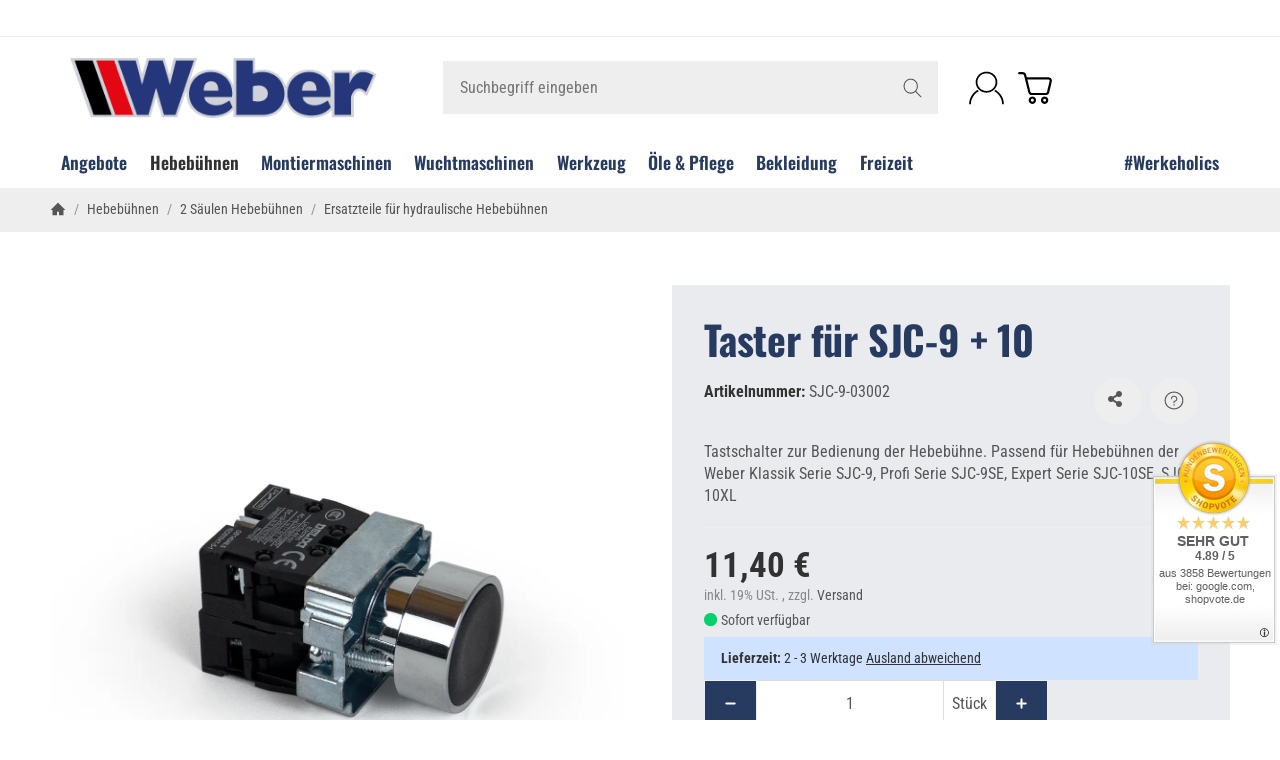

--- FILE ---
content_type: text/html; charset=utf-8
request_url: https://weber-werke.de/Taster-fuer-SJC-9-10
body_size: 76706
content:
<!DOCTYPE html><html
lang="de" id="snackys-tpl"><head>
 <script type="text/javascript">window.dataLayer = window.dataLayer || [];
        function gtag() {dataLayer.push(arguments);}
        gtag('consent', 'default', {
            ad_storage: 'denied',
            ad_user_data: 'denied',
            ad_personalization: 'denied',
            analytics_storage: 'denied',
            functionality_storage: 'denied',
            personalization_storage: 'denied',
            security_storage: 'denied',
            wait_for_update: 2000});</script> <script id="ws_gt_gtm">(function(w,d,s,l,i){w[l]=w[l]||[];w[l].push({'gtm.start':new Date().getTime(),event:'gtm.js'});var f=d.getElementsByTagName(s)[0],j=d.createElement(s),dl=l!='dataLayer'?'&l='+l:'';j.async=true;j.src='https://www.googletagmanager.com/gtm.js?id='+i+dl;f.parentNode.insertBefore(j,f);})(window,document,'script','dataLayer','GTM-NV8X75F');</script> 
 <script async data-src="https://www.googletagmanager.com/gtag/js" data-service_id="8b36e9207c24c76e6719268e49201d94"></script><script id="ws_gt_globalSiteTag" type="application/javascript">window.dataLayer = window.dataLayer || [];
function gtag() {dataLayer.push(arguments);}
gtag('js', new Date());
gtag('set', {'language': 'de'});</script> <script type="application/javascript">/* Google Ads */if(typeof gtag == 'function'){gtag('config', 'AW-1071914975', {'allow_enhanced_conversions': true})};</script> <script type="application/javascript">/* Google Analytics 4 */if(typeof gtag == 'function'){gtag('config', 'G-CX3PXQNS8D', {'anonymize_ip': true, })};</script> <meta
name="kk-dropper-io-token" content="8281f2c2cd7184e1c267d559c23af316"><meta
http-equiv="content-type" content="text/html; charset=utf-8"> <script nomodule src="https://weber-werke.de/templates/Snackys/js/snackys/intersectionObserver.js"></script> <script nomodule src="https://weber-werke.de/templates/Snackys/js/snackys/iefix.js"></script> <script nomodule src="https://weber-werke.de/templates/Snackys/js/snackys/classList.js"></script> <script nomodule src="https://weber-werke.de/templates/Snackys/js/snackys/object-keys-polyfill.js"></script> <style type="text/css" data-dropper-inlined="//weber-werke.de/plugins/kk_dropper/drops/Shared/framework.css?v=100.19.11">._t-center{text-align:center}._t-left{text-align:left}._t-right{text-align:right}._v-middle{vertical-align:middle!important}._v-top{vertical-align:top!important}._v-bottom{vertical-align:bottom!important}._v-baseline{vertical-align:baseline!important}._m-0{margin:0!important}._m-0-top{margin-top:0!important}._m-0-bottom{margin-bottom:0!important}._m-0-right{margin-right:0!important}._m-0-left{margin-left:0!important}._m-025{margin:.25em!important}._m-025-top{margin-top:.25em!important}._m-025-bottom{margin-bottom:.25em!important}._m-025-right{margin-right:.25em!important}._m-025-left{margin-left:.25em!important}._m-05{margin:.5em!important}._m-05-top{margin-top:.5em!important}._m-05-bottom{margin-bottom:.5em!important}._m-05-right{margin-right:.5em!important}._m-05-left{margin-left:.5em!important}._m-075{margin:.75em!important}._m-075-top{margin-top:.75em!important}._m-075-bottom{margin-bottom:.75em!important}._m-075-right{margin-right:.75em!important}._m-075-left{margin-left:.75em!important}._m-1{margin:1em!important}._m-1-top{margin-top:1em!important}._m-1-bottom{margin-bottom:1em!important}._m-1-right{margin-right:1em!important}._m-1-left{margin-left:1em!important}._m-125{margin:1.25em!important}._m-125-top{margin-top:1.25em!important}._m-125-bottom{margin-bottom:1.25em!important}._m-125-right{margin-right:1.25em!important}._m-125-left{margin-left:1.25em!important}._m-15{margin:1.5em!important}._m-15-top{margin-top:1.5em!important}._m-15-bottom{margin-bottom:1.5em!important}._m-15-right{margin-right:1.5em!important}._m-15-left{margin-left:1.5em!important}._m-175{margin:1.75em!important}._m-175-top{margin-top:1.75em!important}._m-175-bottom{margin-bottom:1.75em!important}._m-175-right{margin-right:1.75em!important}._m-175-left{margin-left:1.75em!important}._m-2{margin:2em!important}._m-2-top{margin-top:2em!important}._m-2-bottom{margin-bottom:2em!important}._m-2-right{margin-right:2em!important}._m-2-left{margin-left:2em!important}._m-25{margin:2.5em!important}._m-25-top{margin-top:2.5em!important}._m-25-bottom{margin-bottom:2.5em!important}._m-25-right{margin-right:2.5em!important}._m-25-left{margin-left:2.5em!important}._m-3{margin:3em!important}._m-3-top{margin-top:3em!important}._m-3-bottom{margin-bottom:3em!important}._m-3-right{margin-right:3em!important}._m-3-left{margin-left:3em!important}._m-4{margin:4em!important}._m-4-top{margin-top:4em!important}._m-4-bottom{margin-bottom:4em!important}._m-4-right{margin-right:4em!important}._m-4-left{margin-left:4em!important}._m-5{margin:5em!important}._m-5-top{margin-top:5em!important}._m-5-bottom{margin-bottom:5em!important}._m-5-right{margin-right:5em!important}._m-5-left{margin-left:5em!important}._p-0{padding:0!important}._p-0-top{padding-top:0!important}._p-0-bottom{padding-bottom:0!important}._p-0-right{padding-right:0!important}._p-0-left{padding-left:0!important}._p-025{padding:.25em!important}._p-025-top{padding-top:.25em!important}._p-025-bottom{padding-bottom:.25em!important}._p-025-right{padding-right:.25em!important}._p-025-left{padding-left:.25em!important}._p-05{padding:.5em!important}._p-05-top{padding-top:.5em!important}._p-05-bottom{padding-bottom:.5em!important}._p-05-right{padding-right:.5em!important}._p-05-left{padding-left:.5em!important}._p-075{padding:.75em!important}._p-075-top{padding-top:.75em!important}._p-075-bottom{padding-bottom:.75em!important}._p-075-right{padding-right:.75em!important}._p-075-left{padding-left:.75em!important}._p-1{padding:1em!important}._p-1-top{padding-top:1em!important}._p-1-bottom{padding-bottom:1em!important}._p-1-right{padding-right:1em!important}._p-1-left{padding-left:1em!important}._p-125{padding:1.25em!important}._p-125-top{padding-top:1.25em!important}._p-125-bottom{padding-bottom:1.25em!important}._p-125-right{padding-right:1.25em!important}._p-125-left{padding-left:1.25em!important}._p-15{padding:1.5em!important}._p-15-top{padding-top:1.5em!important}._p-15-bottom{padding-bottom:1.5em!important}._p-15-right{padding-right:1.5em!important}._p-15-left{padding-left:1.5em!important}._p-175{padding:1.75em!important}._p-175-top{padding-top:1.75em!important}._p-175-bottom{padding-bottom:1.75em!important}._p-175-right{padding-right:1.75em!important}._p-175-left{padding-left:1.75em!important}._p-2{padding:2em!important}._p-2-top{padding-top:2em!important}._p-2-bottom{padding-bottom:2em!important}._p-2-right{padding-right:2em!important}._p-2-left{padding-left:2em!important}._p-25{padding:2.5em!important}._p-25-top{padding-top:2.5em!important}._p-25-bottom{padding-bottom:2.5em!important}._p-25-right{padding-right:2.5em!important}._p-25-left{padding-left:2.5em!important}._p-3{padding:3em!important}._p-3-top{padding-top:3em!important}._p-3-bottom{padding-bottom:3em!important}._p-3-right{padding-right:3em!important}._p-3-left{padding-left:3em!important}._p-4{padding:4em!important}._p-4-top{padding-top:4em!important}._p-4-bottom{padding-bottom:4em!important}._p-4-right{padding-right:4em!important}._p-4-left{padding-left:4em!important}._p-5{padding:5em!important}._p-5-top{padding-top:5em!important}._p-5-bottom{padding-bottom:5em!important}._p-5-right{padding-right:5em!important}._p-5-left{padding-left:5em!important}._fs-0{font-size:0!important}._fs-01{font-size:.1em!important}._fs-02{font-size:.2em!important}._fs-03{font-size:.3em!important}._fs-04{font-size:.4em!important}._fs-05{font-size:.5em!important}._fs-06{font-size:.6em!important}._fs-07{font-size:.7em!important}._fs-075{font-size:.75em!important}._fs-08{font-size:.8em!important}._fs-09{font-size:.9em!important}._fs-095{font-size:.95em!important}._fs-1{font-size:1em!important}._fs-11{font-size:1.1em!important}._fs-12{font-size:1.2em!important}._fs-13{font-size:1.3em!important}._fs-14{font-size:1.4em!important}._fs-15{font-size:1.5em!important}._fs-16{font-size:1.6em!important}._fs-17{font-size:1.7em!important}._fs-18{font-size:1.8em!important}._fs-19{font-size:1.9em!important}._fs-2{font-size:2em!important}._fs-25{font-size:2.5em!important}._fs-3{font-size:3em!important}._fs-35{font-size:3.5em!important}._fs-4{font-size:4em!important}._fs-5{font-size:5em!important}._fs-6{font-size:6em!important}._fs-7{font-size:7em!important}._left{float:left!important}._right{float:right!important}._fw-light{font-weight:300!important}._fw-normal{font-weight:400!important}._fw-bold{font-weight:700!important}._fw-heavy{font-weight:800!important}._lh-normal{line-height:normal!important}._lh-0{line-height:0!important}._lh-1{line-height:1!important}._lh-11{line-height:1.1!important}._lh-12{line-height:1.2!important}._lh-13{line-height:1.3!important}._lh-14{line-height:1.4!important}._lh-15{line-height:1.5!important}._lh-2{line-height:1.5!important}._relative{position:relative}._absolute{position:absolute}._static{position:static}._d-block{display:block}._d-inline{display:inline}._d-inline-block{display:inline-block}._d-table{display:table}._d-table-row{display:table-row}._d-table-cell{display:table-cell}._hcenter{display:table;margin-left:auto;margin-right:auto}._br-0{border-radius:0!important}._br-2{border-radius:2px!important}._b-left{border-left:1px solid #ddd!important}._b-right{border-right:1px solid #ddd!important}._b-top{border-top:1px solid #ddd!important}._b-bottom{border-bottom:1px solid #ddd!important}._b-all{border:1px solid #ddd!important}._b-none{border:0 none!important}._c-default{cursor:default!important}._c-pointer{cursor:pointer!important}._click-through{pointer-events:none!important}._o-0{opacity:0!important}._o-01{opacity:.1!important}._o-02{opacity:.2!important}._o-03{opacity:.3!important}._o-04{opacity:.4!important}._o-05{opacity:.5!important}._o-06{opacity:.6!important}._o-07{opacity:.7!important}._o-08{opacity:.8!important}._o-09{opacity:.9!important}._o-1{opacity:1!important}._o-1-hover:hover{opacity:1!important}._w-5{width:5%!important}._w-10{width:10%!important}._w-15{width:15%!important}._w-20{width:20%!important}._w-25{width:25%!important}._w-30{width:30%!important}._w-33{width:33.333333333333333%!important}._w-35{width:35%!important}._w-30{width:30%!important}._w-40{width:40%!important}._w-50{width:50%!important}._w-60{width:60%!important}._w-66{width:66%!important}._w-70{width:70%!important}._w-75{width:75%!important}._w-80{width:80%!important}._w-85{width:85%!important}._w-90{width:90%!important}._w-95{width:95%!important}._w-100{width:100%!important}._dg{display:block;clear:both}._dgw{display:flex;flex-wrap:wrap;flex-direction:row;--dg-units:12;--dg-gap-x:30px;--dg-gap-y:30px}._dg>._dgw{gap:0 var(--dg-gap-x);margin:calc(-1 * var(--dg-gap-y)/ 2) 0}._dgs{--dg-offset:0;--dg-span:var(--dg-units);display:block}._dgw>._dgs{width:calc(((var(--dg-span)/ var(--dg-units)) * 100%) - ((var(--dg-units) - var(--dg-span))/ var(--dg-units)) * var(--dg-gap-x));margin-left:calc(((var(--dg-offset)/ var(--dg-units)) * 100%) + (var(--dg-offset) * (var(--dg-gap-x)/ var(--dg-units))));padding:calc(var(--dg-gap-y)/ 2) 0}._dgb{display:none;width:100%;clear:both}i.kk-icon-svg{display:inline-block;display:inline-flex;align-self:center;line-height:1;align-items:center;position:relative;top:.125em}i.kk-icon-svg>svg{height:1em;fill:currentColor}i.kk-icon-boxed{width:1em;text-align:center}.kk-loader,.kk-loader:after,.kk-loader:before{animation:kk_loader 1s infinite ease-in-out;width:1em;height:4em}.kk-loader{text-indent:-9999em;position:relative;font-size:11px;transform:translateZ(0);animation-delay:-.16s;margin:0 auto;top:50px}.kk-loader:after,.kk-loader:before{position:absolute;top:0;content:''}.kk-loader:before{left:-1.5em;animation-delay:-.32s}.kk-loader:after{left:1.5em}@keyframes kk_loader{0%,100%,80%{box-shadow:0 0;height:4em}40%{box-shadow:0 -2em;height:5em}}.kk-drop-lazy-load-container{position:relative}.kk-drop-lazy-load-container .kk-loader{opacity:.15;position:absolute;left:50%;transform:translateX(-50%) translateZ(0)}</style><style type="text/css" data-dropper-inlined="//weber-werke.de/plugins/kk_dropper/drops/KK_FlexLayout/gridsystem.css?v=2.0.2">.kk-flexlayout{display:block}.grid-system{display:inline-block;width:100%;vertical-align:top}.grid-system.equal-spaces>.grid-system-row>.grid-space.equal-space{display:flex;flex-direction:column}.grid-system.equal-spaces>.grid-system-row>.grid-space.equal-space>div{flex:auto}.grid-space.grid-space-hidden{padding:0!important}</style><style type="text/css" data-dropper-inlined="//weber-werke.de/plugins/kk_dropper/integrations/INT_Nova/css/style.css?v=1.1.3">.int-nova-article-wrapper.product-wrapper{height:auto!important}</style><meta
name="kk-dropper-stylesheets" content=""><link
rel="preload" href="https://weber-werke.de/templates/Snackys/js/jquery36-lazysizes.min.js" as="script"><link
rel="preload" href="https://weber-werke.de/bilder/intern/shoplogo/weber-werke-logo.png" as="image"> <script>window.lazySizesConfig = window.lazySizesConfig || {};
						window.lazySizesConfig.expand  = 50;</script> <script src="https://weber-werke.de/templates/Snackys/js/jquery36-lazysizes.min.js"></script> <script defer src="https://weber-werke.de/asset/jtl3.js,plugin_js_head?v=1.0.1"></script> <script src="https://weber-werke.de/templates/WeberSnackys//js/custom.js?v=1.0.1" type="text/javascript" defer></script> <meta
name="description" content="Tastschalter zur Bedienung der Hebebühne. Jetzt bestellen!"><meta
name="viewport" content="width=device-width, initial-scale=1.0"><meta
http-equiv="X-UA-Compatible" content="IE=edge"><meta
name="robots" content="index, follow"><meta
property="og:type" content="website"><meta
property="og:site_name" content="Taster für SJC-9 + 10 - Weber-Werke.de, 11,40 €"><meta
property="og:title" content="Taster für SJC-9 + 10 - Weber-Werke.de, 11,40 €"><meta
property="og:description" content="Tastschalter zur Bedienung der Hebebühne. Jetzt bestellen!"><meta
property="og:url" content="https://weber-werke.de/Taster-fuer-SJC-9-10"><meta
property="og:image" content="https://weber-werke.de/media/image/product/6407/lg/taster-fuer-sjc-9-10.jpg"><meta
property="og:image:width" content="1200"><meta
property="og:image:height" content="1170"><title>Taster für SJC-9 + 10 - Weber-Werke.de, 11,40 €</title><link
rel="canonical" href="https://weber-werke.de/Taster-fuer-SJC-9-10"><link
rel="icon" href="https://weber-werke.de/favicon.ico" sizes="48x48"><link
rel="icon" href="https://weber-werke.de/favicon.svg" sizes="any" type="image/svg+xml"><link
rel="manifest" href="https://weber-werke.de/site.webmanifest"><link
rel="preload" href="https://weber-werke.de/templates/Snackys/themes/base/fontawesome.css?v=1.0.1" as="style" onload="this.onload=null;this.rel='stylesheet'"><style id="maincss">[hidden],template{display:none}img{border:0;vertical-align:middle}svg:not(:root){overflow:hidden}pre{overflow:auto}code,kbd,pre,samp{font-family:monospace,monospace}button,html input[type=button],input[type=reset],input[type=submit]{-webkit-appearance:button;cursor:pointer}button[disabled],html input[disabled]{cursor:default}button::-moz-focus-inner,input::-moz-focus-inner{border:0;padding:0}input[type=checkbox],input[type=radio]{padding:0}legend{padding:0}a{text-decoration:none}figure{margin:0}hr{margin:20px 0;border:0;border-top:1px solid var(--hr-li)}[role=button]{cursor:pointer}.row{margin-left:-15px;margin-right:-15px;display:flex;flex-wrap:wrap}[class*=col-]{position:relative;min-height:1px;padding-left:15px;padding-right:15px}.col-12{width:100%}.col-11{width:91.66666667%}.col-10{width:83.33333333%}.col-9{width:75%}.col-8{width:66.66666667%}.col-7{width:58.33333333%}.col-6{width:50%}.col-5{width:41.66666667%}.col-4{width:33.33333333%}.col-3{width:25%}.col-2{width:16.66666667%}.col-1{width:8.33333333%}@media (min-width:768px){.col-sm-12{width:100%}.col-sm-11{width:91.66666667%}.col-sm-10{width:83.33333333%}.col-sm-9{width:75%}.col-sm-8{width:66.66666667%}.col-sm-7{width:58.33333333%}.col-sm-6{width:50%}.col-sm-5{width:41.66666667%}.col-sm-4{width:33.33333333%}.col-sm-3{width:25%}.col-sm-2{width:16.66666667%}.col-sm-1{width:8.33333333%}}@media (min-width:992px){.col-md-12{width:100%}.col-md-11{width:91.66666667%}.col-md-10{width:83.33333333%}.col-md-9{width:75%}.col-md-8{width:66.66666667%}.col-md-7{width:58.33333333%}.col-md-6{width:50%}.col-md-5{width:41.66666667%}.col-md-4{width:33.33333333%}.col-md-3{width:25%}.col-md-2{width:16.66666667%}.col-md-1{width:8.33333333%}}@media (min-width:1200px){.col-lg-12{width:100%}.col-lg-11{width:91.66666667%}.col-lg-10{width:83.33333333%}.col-lg-9{width:75%}.col-lg-8{width:66.66666667%}.col-lg-7{width:58.33333333%}.col-lg-6{width:50%}.col-lg-5{width:41.66666667%}.col-lg-4{width:33.33333333%}.col-lg-3{width:25%}.col-lg-2{width:16.66666667%}.col-lg-1{width:8.33333333%}}@media (min-width:1600px){.col-xl-12{width:100%}.col-xl-11{width:91.66666667%}.col-xl-10{width:83.33333333%}.col-xl-9{width:75%}.col-xl-8{width:66.66666667%}.col-xl-7{width:58.33333333%}.col-xl-6{width:50%}.col-xl-5{width:41.66666667%}.col-xl-4{width:33.33333333%}.col-xl-3{width:25%}.col-xl-2{width:16.66666667%}.col-xl-1{width:8.33333333%}}@media (max-width:449px){.col-xxs-12{width:100%}.col-xxs-11{width:91.66666667%}.col-xxs-10{width:83.33333333%}.col-xxs-9{width:75%}.col-xxs-8{width:66.66666667%}.col-xxs-7{width:58.33333333%}.col-xxs-6{width:50%}.col-xxs-5{width:41.66666667%}.col-xxs-4{width:33.33333333%}.col-xxs-3{width:25%}.col-xxs-2{width:16.66666667%}.col-xxs-1{width:8.33333333%}}.caret{display:inline-block;margin-left:.25rem;vertical-align:middle;border-top:4px dashed;border-right:4px solid transparent;border-left:4px solid transparent}.dropup,.dropdown,.ps-rel{position:relative}.dropdown-menu{position:absolute;top:100%;left:0;min-width:100%;display:none;padding:.5rem 0;list-style:none;background-color:var(--dro-b);border:1px solid var(--dro-r);color:var(--dro-t);border-radius:var(--box-rnd-sm);box-shadow:0 .25rem .5625rem -.0625rem rgba(0,0,0,.03),0 .275rem 1.25rem -.0625rem rgba(0,0,0,.05);z-index:11;margin-top:.5rem}.dropdown-menu>li{display:block}.dropdown-menu.pull-right,.dropdown-menu-right{right:0;left:auto}.dropdown-menu>li>a{display:block;padding:.4rem 1.3rem;white-space:nowrap}#snackys-tpl .dropdown-menu>li>a{color:var(--dro-l)}#snackys-tpl .dropdown-menu>li>a:hover,#snackys-tpl .dropdown-menu>li>a:focus{color:var(--dro-l-h)}.open>.dropdown-menu{display:block}.open>a{outline:0}.dropdown-menu-left{left:0;right:auto}.dropdown-header{display:block;padding:3px 20px;line-height:1.42857143;color:var(--dro-t);white-space:nowrap}.dropdown-backdrop{position:fixed;left:0;right:0;bottom:0;top:0;z-index:990}.dropdown-item{display:block;padding:.5rem}.pull-right>.dropdown-menu{right:0;left:auto}.dropup .caret,.navbar-fixed-bottom .dropdown .caret{border-top:0;border-bottom:4px dashed}.dropup .dropdown-menu,.navbar-fixed-bottom .dropdown .dropdown-menu{top:auto;bottom:100%;margin-bottom:2px}@media (min-width:768px){.navbar-right .dropdown-menu{left:auto;right:0}.navbar-right .dropdown-menu-left{left:0;right:auto}}.center-block{display:block;margin-left:auto;margin-right:auto}.float-left{float:left}.float-right{float:right}.float-none{float:none}.hide{display:none}.show{display:block}.invisible{visibility:hidden}.text-hide{font:0/0 a;color:transparent;text-shadow:none;background-color:transparent;border:0}.hidden{display:none}.affix{position:fixed}@-ms-viewport{width:device-width}.visible-xs,.visible-sm,.visible-md,.visible-lg{display:none}.visible-xs-block,.visible-xs-inline,.visible-xs-inline-block,.visible-sm-block,.visible-sm-inline,.visible-sm-inline-block,.visible-md-block,.visible-md-inline,.visible-md-inline-block,.visible-lg-block,.visible-lg-inline,.visible-lg-inline-block{display:none}@media (max-width:767px){.visible-xs{display:block}table.visible-xs{display:table}tr.visible-xs{display:table-row}th.visible-xs,td.visible-xs{display:table-cell}}@media (max-width:767px){.visible-xs-block{display:block}}@media (max-width:767px){.visible-xs-inline{display:inline}}@media (max-width:767px){.visible-xs-inline-block{display:inline-block}}@media (min-width:768px) and (max-width:991px){.visible-sm{display:block}table.visible-sm{display:table}tr.visible-sm{display:table-row}th.visible-sm,td.visible-sm{display:table-cell}}@media (min-width:768px) and (max-width:991px){.visible-sm-block{display:block}}@media (min-width:768px) and (max-width:991px){.visible-sm-inline{display:inline}}@media (min-width:768px) and (max-width:991px){.visible-sm-inline-block{display:inline-block}}@media (min-width:992px) and (max-width:1199px){.visible-md{display:block}table.visible-md{display:table}tr.visible-md{display:table-row}th.visible-md,td.visible-md{display:table-cell}}@media (min-width:992px) and (max-width:1199px){.visible-md-block{display:block}}@media (min-width:992px) and (max-width:1199px){.visible-md-inline{display:inline}}@media (min-width:992px) and (max-width:1199px){.visible-md-inline-block{display:inline-block}}@media (min-width:1200px){.visible-lg{display:block}table.visible-lg{display:table}tr.visible-lg{display:table-row}th.visible-lg,td.visible-lg{display:table-cell}}@media (min-width:1200px){.visible-lg-block{display:block}}@media (min-width:1200px){.visible-lg-inline{display:inline}}@media (min-width:1200px){.visible-lg-inline-block{display:inline-block}}@media (max-width:767px){.hidden-xs{display:none}}@media (min-width:768px) and (max-width:991px){.hidden-sm{display:none}}@media (min-width:992px) and (max-width:1199px){.hidden-md{display:none}}@media (min-width:1200px){.hidden-lg{display:none}}.collapse:not(.show){display:none}.collapsing{position:relative;height:0;overflow:hidden;transition:height .35s ease}.panel{padding:1.3rem;border-radius:var(--box-rnd);background:var(--pan-b);border:1px solid var(--pan-r);color:var(--pan-t)}.panel a:not(.btn){color:var(--pan-l)}.panel a:not(.btn):hover{color:var(--pan-l-h)}.panel-heading{margin-bottom:.7rem}.panel-footer{margin-top:1rem}@media screen and (max-width:991px){.panel{padding:1rem}}.card{border:1px solid var(--crd-r);border-radius:var(--box-rnd)}.card-header,.card-body{padding:1rem 1.2rem}.card-header{background:var(--crd-b);border-radius:var(--box-rnd) var(--box-rnd) 0 0}.panel .item:not(:last-child),.card .item:not(:last-child){padding-bottom:.8rem;margin-bottom:.8rem;border-bottom:1px solid var(--crd-r)}.fa-caret-down:before{display:none}.popover{position:absolute;z-index:1060;max-width:20rem;background-color:var(--bod-b);border:1px solid var(--hr);border-radius:var(--box-rnd-sm);padding:1rem;white-space:normal}#snackys-tpl .sr-only,.consent-switch .consent-input{position:absolute;width:1px;height:1px;padding:0;margin:-1px;overflow:hidden;clip:rect(0,0,0,0);white-space:nowrap;border:0}.group-items input.hidden{display:inline}:root{color-scheme:light !important;--brand:#273a60;--price:#273a60;--bod-b:#fff;--bod-b-l:#f6f6f6;--bod-t:#555;--bod-t-l:#888;--bod-s:#333;--bod-l:#555;--bod-l-h:#313131;--hr:#ddd;--hr-li:#eee;--icon:#000;--h1-t:#273a60;--h2-t:#273a60;--h3-t:#273a60;--h4-t:#273a60;--h5-t:#273a60;--h6-t:#273a60;--txt-da:#ef5927;--txt-su:#04d06c;--txt-wa:#ffc041;--txt-in:#6fa6ff;--alrt-b:#eee;--alrt-r:#eee;--alrt-t:#333;--succ-b:#90dfb8;--succ-r:#90dfb8;--succ-t:#333;--warn-b:#ffd47d;--warn-r:#ffd47d;--warn-t:#333;--info-b:#cfe2ff;--info-r:#cfe2ff;--info-t:#333;--dang-b:#ffbab5;--dang-r:#ffbab5;--dang-t:#333;--pro-b:#f96058;--pro-t:#fff;--pro-i:#fff;--ben-b:#eee;--ben-t:#555;--ben-i:#555;--top-b:#fff;--top-l:#555;--top-l-h:#f96058;--top-r:#eee;--hed-b:#fff;--hed-i:#000;--hed-i-h:#313131;--ser-b:#eee;--ser-b-h:#ddd;--ser-r:#eee;--ser-t:#555;--ser-i:#555;--nav-b:#fff;--nav-r:#fff;--nav-l:#273a60;--nav-l-h:#313131;--nav-l-h-b:#fff;--meg-b:#fff;--meg-t:#273a60;--meg-l:#273a60;--meg-l-h:#313131;--meg-r:#fff;--brd-b:#eee;--brd-r:#eee;--brd-l:#555;--brd-l-h:#313131;--plh-b:#f6f6f6;--plh-t:#555;--plh-h1:#333;--plh-l:#555;--plh-l-h:#313131;--dro-b:#fff;--dro-r:#fff;--dro-t:#555;--dro-l:#555;--dro-l-h:#313131;--drbtn-b:#fff;--drbtn-b-h:#fff;--drbtn-t:#555;--drbtn-t-h:#555;--drbtn-r:#eee;--drbtn-r-h:#eee;--mod-b:#fff;--mod-t:#555;--mod-hd-b:#eee;--pan-b:#f6f6f6;--pan-r:#f6f6f6;--pan-t:#555;--pan-l:#555;--pan-l-h:#f96058;--crd-r:#eee;--crd-b:#f6f6f6;--inp-b:#fff;--inp-b-h:#fff;--inp-r:#ddd;--inp-r-h:#ddd;--inp-t:#555;--inp-t-h:#555;--lab-t:#333;--btn-df-b:#eee;--btn-df-b-h:#ddd;--btn-df-r:#eee;--btn-df-r-h:#ddd;--btn-df-t:#555;--btn-df-t-h:#555;--btn-pr-b:#273a60;--btn-pr-b-h:#f96058;--btn-pr-r:#273a60;--btn-pr-r-h:#f96058;--btn-pr-t:#fff;--btn-pr-t-h:#fff;--btn-wa-b:#ffc041;--btn-wa-b-h:#ffc041;--btn-wa-r:#ffc041;--btn-wa-r-h:#ffc041;--btn-wa-t:#fff;--btn-wa-t-h:#fff;--btn-in-b:#6fa6ff;--btn-in-b-h:#6fa6ff;--btn-in-r:#6fa6ff;--btn-in-r-h:#6fa6ff;--btn-in-t:#fff;--btn-in-t-h:#fff;--btn-da-b:#ff5042;--btn-da-b-h:#ff5042;--btn-da-r:#ff5042;--btn-da-r-h:#ff5042;--btn-da-t:#fff;--btn-da-t-h:#fff;--btn-su-b:#04d06c;--btn-su-b-h:#04d06c;--btn-su-r:#04d06c;--btn-su-r-h:#04d06c;--btn-su-t:#fff;--btn-su-t-h:#fff;--pbx-tt:#555;--pbx-tt-h:#555;--pbx-pr:#f96058;--pbx-im-b:#fff;--pbx-im-r:#eee;--pbx-im-r-h:#313131;--pbx-ct-b:rgba(21,21,21,.7);--pbx-ct-t:#333;--pbx-h-b:#fff;--det-hot-b:#ffd47d;--det-hot-t:#333;--det-pna-b:#666;--det-pna-i:#fff;--var-sw-b:transparent;--var-sw-b-h:transparent;--var-sw-r:#ddd;--var-sw-r-h:#313131;--var-sw-t:#555;--var-sw-t-h:#555;--scb-tr:#eee;--scb-tb:#666;--tag-df-b:#999;--tag-df-t:#fff;--tag-pr-b:#313131;--tag-pr-t:#fff;--bad-b:#f96058;--bad-t:#fff;--con-b:#fff;--con-b-h:#313131;--con-r:#ddd;--con-i:#f6f6f6;--prg-b:#ddd;--prg-b-h:#666;--bxl-b:#eee;--bxl-r:#ddd;--man-b:#fff;--man-r:#ddd;--sdb-b:#fff;--sl-ar-b:#eee;--sl-ar-b-h:#ddd;--sl-ar-i:#333;--tbl-b:#fff;--tbl-b-2:#f6f6f6;--tbl-r:#fff;--tbl-s:#333;--tbl-t:#555;--csm-b:#fff;--csm-b-l:#f5f7fa;--csm-r:#ddd;--csm-t:#555;--csm-tt:#333;--csm-l:#555;--csm-l-h:#313131;--csm-btn-a-b:#333;--csm-btn-a-b-h:#333;--csm-btn-a-l:#fff;--csm-btn-a-l-h:#fff;--csm-btn-a-r:#333;--csm-btn-a-r-h:#333;--csm-btn-d-b:#fff;--csm-btn-d-b-h:#fff;--csm-btn-d-l:#555;--csm-btn-d-l-h:#555;--csm-btn-d-r:#ddd;--csm-btn-d-r-h:#ddd;--csm-sw-b:#ddd;--csm-sw-b-h:#313131;--foo-b:#eaebee;--foo-hr:#eaebee;--foo-t:#4d4d4d;--foo-s:#4d4d4d;--foo-l:#4d4d4d;--foo-l-h:#000;--arw:var(--icon);--cls-b:#eee;--cls-b-h:#eee;--cls-i:#fff;--wdt-nws:960px;--wdt-pag:2000px;--wdt-tab:1200px;--img-rnd:.8rem;--img-rnd-md:.5rem;--img-rnd-sm:.3rem;--img-rnd-xs:.2rem;--frm-rnd:.3rem;--frm-rnd-sm:.2rem;--btn-rnd:.5rem;--btn-rnd-sm:.3rem;--box-rnd-lg:.8rem;--box-rnd:.5rem;--box-rnd-sm:.3rem;--rnd-frc:5rem;--rnd-fll:50%;--rnd-pop:.3rem;--fcs:#313131;--bd-w:400;--bd-lg:1rem;--bd-md:.95rem;--bd-sm:.9rem;--h1-w:700;--h1-lg:2.5rem;--h1-md:2.2rem;--h1-sm:1.8rem;--h2-w:700;--h2-lg:2.2rem;--h2-md:1.9rem;--h2-sm:1.5rem;--h3-w:700;--h3-lg:1.85rem;--h3-md:1.5rem;--h3-sm:1.3rem;--h4-w:700;--h4-lg:1.25rem;--h4-md:1.15rem;--h4-sm:1.05rem;--h5-w:700;--h5-lg:1.125rem;--h5-md:1.025rem;--h5-sm:1rem;--h6-w:700;--h6-lg:1rem;--h6-md:.9rem;--h6-sm:.9rem;--ts-w:400;--ts-lg:.85rem;--ts-md:.85rem;--ts-sm:.85rem;--tl-w:400;--tl-lg:1.1rem;--tl-md:1.1rem;--tl-sm:1rem}*{-webkit-overflow-scrolling:touch;scrollbar-width:thin;box-sizing:border-box}html{margin:0;line-height:1.4;scroll-behavior:smooth}body{font-family:'Roboto Condensed',sans-serif;-webkit-font-smoothing:antialiased;-moz-osx-font-smoothing:grayscale;font-size:var(--bd-lg);font-weight:var(--bd-w);margin:0;background:var(--bod-b);color:var(--bod-t);text-size-adjust:none;-webkit-text-size-adjust:none}.consent-display-2,#shipping-estimated table p,code,kbd,pre,samp,.popover-title,#jtl_vouchers .card-header .h3,#voucher-cloud-modal .modal-title h3,#result-wrapper>.alert>button,.nav-tabs a,.b-sl .title,.p-c .exp .btn,.dropdown-style .dropdown-link{font-size:var(--bd-lg)}[class*=dpflex],[class*=flx],.d-flex{display:flex}.df-a-c,.dpflex-a-c,.dpflex-a-center,.flx-ac{align-items:center}.dpflex-a-e,.dpflex-a-end,.flx-ae{align-items:flex-end}.dpflex-a-s,.dpflex-a-start,.flx-as{align-items:flex-start}.dpflex-j-e,.dpflex-j-end,.flx-je{justify-content:flex-end}.df-j-b,.dpflex-j-b,.dpflex-j-between,.flx-jb{justify-content:space-between}.df-j-c,.dpflex-j-c,.dpflex-j-center,.flx-jc{justify-content:center}.dpflex-wrap,.flx-w{flex-wrap:wrap}.dpflex-nowrap,.flx-nw{flex-wrap:nowrap}.df-inl{display:inline-flex}.as-fs{align-self:flex-start}.nowrap{white-space:nowrap}.block,.d-block{display:block}.d-inline{display:inline}.d-inline-block{display:inline-block}.d-inline-flex{display:inline-flex}.container,.w100,audio,video{width:100%}.mw-container{padding-left:100px;padding-right:100px;max-width:calc(var(--wdt-pag) + 200px);margin-left:auto;margin-right:auto}.css-check:before{content:'\2713';display:inline-block;margin-right:.15rem;color:var(--brand)}.notextov{overflow:hidden;text-overflow:ellipsis}.noblockov{overflow:hidden}.row-multi{margin-top:-15px;margin-bottom:-15px}.row-multi>[class*=col-]{padding-top:15px;padding-bottom:15px}.order-last{order:1}.text-brand{color:var(--brand)}.text-lg,.sc-sum>.cols-sums.sum-tt,.btn-lg,#cat-w .mm-mainlink{font-weight:var(--tl-w);font-size:var(--tl-lg)}.mauto{margin:auto}#content-wrapper .row-ct{flex-wrap:nowrap}#content{flex-grow:1;order:1;min-width:0}.price{color:var(--price)}h1,.h1,.sale-wp .ct-it{font-size:var(--h1-lg);font-weight:var(--h1-w);color:var(--h1-t)}h2,.h2,.buy-wrapper .price{font-size:var(--h2-lg);font-weight:var(--h2-w);color:var(--h2-t)}h3,.h3{font-size:var(--h3-lg);font-weight:var(--h3-w);color:var(--h3-t)}h4,.h4,#checkout .panel-title,legend,#order-details h3,.consent-display-1,.lpa-checkout-wrapper h3,#fieldset-payment div.h3,.cpr-f .price-row .price,.p-c .price{font-size:var(--h4-lg)}h4,.h4,.consent-display-1{font-weight:var(--h4-w);color:var(--h4-t)}h5,.h5{font-size:var(--h5-lg);font-weight:var(--h5-w);color:var(--h5-t)}h6,.h6{font-size:var(--h6-lg);font-weight:var(--h6-w);color:var(--h6-t)}.nav .nav,.badge,.small,small,.price-note,.tag,i.info,.consent-btn,.consent-btn-sm,#consent-manager,.consent-help,.consent-display-3,.sc-item .input-group input,.dropdown-header,.popover,.box .rng,#lpaChangeAddressButton,#lpaChangePaymentButton,.payship-option .badge,#fieldset-payment #zahlung .badge,.checkout-payment-method-badge,#checkout .lpa-alternate-checkout-snippet .panel-body>div,#jtl_vouchers .card-body,.sc-item .small,.desc-tgl,a.desc-tgl,.cfg-ct .text,.cfg-group .alert,#quantity-grp .btn.submit .config-required-info,.bundle-price .label-warning,.mtrx .add,.mtrx .status,.var-it .swatches .btn-default .label-info,.var-it .btn-img .tag,.var-it .textswatches .btn-default .label-info,.btn-sm,.btn-xs,.form-group label,.form-group .form-error-msg,.p-c .footnote-reference,.ov-t,#product-offer .price_label,.p-c .price_label,.list .right .btn-block,.list .product-info,.b-sl .price-note,#footer-boxes,#cat-ul .dropdown-style .dropdown-menu:not(.first),#sp-l,.hv-e .exp .var-it,.var-it .swatches .btn-default .label-info,.var-it .textswatches .btn-default .label-info,.var-it .tag,.var-it .bootstrap-select>.btn.dropdown-toggle,#nav-ft,.PRwrapper .field input,.PRwrapper .price-input .separator,.alert{font-weight:var(--ts-w);font-size:var(--ts-lg);line-height:1.3}h1,.h1,h2,.h2,h3,.h3,h4,.h4,h5,.h5,h6,.h6{margin-top:0;margin-bottom:1rem;line-height:1.1;letter-spacing:-.2px}strong,b,label,legend{font-weight:600;color:var(--bod-s)}a,a.defaultlink:not(.btn),a:not(.btn):visited{color:var(--bod-l)}a:not(.btn):hover,a:not(.btn):focus,a:not(.btn):active,a.defaultlink:not(.btn):hover{color:var(--bod-l-h)}input,button,select,textarea{font-family:'Roboto Condensed',sans-serif;font-size:var(--bd-lg);line-height:1rem;color:var(--bod-t)}textarea{line-height:1.3}ul.list-inline,ul.navbar-nav,ul.blanklist,.nav{margin:0;padding:0;list-style:none}ul.list-inline>li{display:inline-block;vertical-align:middle;padding:0 1em}ul.list-inline>li:first-child{padding-left:0}ul.list-inline>li:last-child{padding-right:0}.nav .nav{margin:.5rem 0 .5rem .8rem;padding:0;list-style:none}.nav-it{margin:.5rem 0;position:relative}.nav-sm .nav-it{margin:.25rem 0}.nav .fa-caret-down{margin-left:auto;top:0}.nav-sub:not(.open)+.nav{display:none}.nav-sub.open .fa-caret-down{transform:scaleY(-1)}.badge{font-weight:600;line-height:1.5rem;min-width:1.5rem;padding:0 .5rem;text-align:center;display:inline-block;border-radius:var(--rnd-frc);background:var(--bad-b);color:var(--bad-t)}.badge em{font-style:normal}.text-nowrap{white-space:nowrap}.radio>label{display:flex;align-items:center}.radio>label .control-label{flex-grow:1}.radio>label>input[type=radio]{margin-right:.5rem}dd{margin-left:0}.hidden,.visible-xxs,.d-none:not(#consent-manager){display:none}.ar{border:solid var(--arw);border-width:0 2px 2px 0;display:inline-block;padding:3px}.ar-r{transform:rotate(-45deg)}.ar-l{transform:rotate(135deg)}.ar-u{transform:rotate(-135deg);margin-top:.3rem}.ar-d{transform:rotate(45deg);margin-bottom:.3rem}.text-center{text-align:center}.text-right{text-align:right}iframe,video{max-width:100%}.m0{margin:0 !important}.ma{margin:auto}.mb-spacer,.mb-lg{margin-bottom:5rem}.mb-md{margin-bottom:3.5rem}.mb-small,.mb-sm{margin-bottom:2rem}.mb-xs{margin-bottom:1rem}.mb-xxs{margin-bottom:.5rem}.mt-xxs{margin-top:.5rem}.mt-xs{margin-top:1rem}.mt-sm{margin-top:2rem}.mt-md{margin-top:3.5rem}.mt-lg{margin-top:5rem}.mr-xxs{margin-right:.5rem}.ml-xxs{margin-left:.5rem}.ml-xs{margin-left:1rem}.ml-a{margin-left:auto}.c-pt{cursor:pointer}.btn-group-justified .btn{display:block;text-align:center}.hr-md{margin:15px 0}.hr-sm{margin:10px 0}.hr-xs{margin:5px 0}.hr-xxs{margin:2px 0}.text-muted,.label-not-available{color:var(--bod-t-l)}.disabled,.not-available{opacity:.6;cursor:not-allowed}.disabled{pointer-events:none}.fa-caret-down,.bootstrap-select>.btn.dropdown-toggle,select{cursor:pointer;overflow:hidden;white-space:nowrap;text-overflow:ellipsis;background:transparent url('[data-uri]')no-repeat right .95rem center/.5rem auto}.fa-caret-down{display:inline-block;background-position:center center;width:1rem;height:1rem;position:relative;top:2px;-webkit-appearance:none;appearance:none;border:0}caption{text-align:left;font-weight:600}input[type=search]::-webkit-search-cancel-button{-webkit-appearance:none;height:1.4rem;width:1.4rem;background:var(--cls-b) url('[data-uri]')no-repeat center center/34%;border-radius:var(--rnd-fll);cursor:pointer}.input-group,.form-inline{display:flex}.form-inline{flex-wrap:wrap}.input-group .form-control{border-top-right-radius:0;border-bottom-right-radius:0;min-width:0}.input-group .input-group-btn .btn{height:100%;border-radius:var(--frm-rnd);border-top-left-radius:0;border-bottom-left-radius:0;margin-left:-1px}.input-group-btn{white-space:nowrap}table{width:100%;margin:1.5rem 0;border-collapse:collapse;border-spacing:0;background:var(--tbl-b)}table thead,table th{text-align:left;color:var(--tbl-s)}table th,table td{padding:.5rem .8rem;border:1px solid var(--tbl-r)}table tr:nth-child(odd) td{background:var(--tbl-b-2)}.table-responsive{overflow:auto;display:block;width:100%}.overlay-bg,.modal-dialog,.kk-popup-modal--custom-width{position:fixed;top:0;right:0;bottom:0;left:0;background:rgba(0,0,0,.7);margin:0}.overlay-bg{opacity:0;transition:opacity .4s ease;transform:translateY(-1000%);z-index:10}.dropdown.open .overlay-bg,body.shw-sb #cat-w+.overlay-bg,body.show-sidebar #sp-l .overlay-bg{opacity:1;transform:translateY(0)}.rating .icon:not(:last-child){margin-right:.05rem}.rating .icon svg{fill:var(--txt-wa)}.rating>small{margin-left:.2rem}.tooltip{display:none !important}.custom-content{margin:4rem 0}.custom-content>*:first-child{margin-top:0}.custom-content>*:last-child{margin-bottom:0}.custom_content a:not(.btn),.custom-content a:not(.btn),body[data-page="20"] #content a:not(.btn),body[data-page="21"] #content a:not(.btn),body[data-page="27"] #content a:not(.btn){color:var(--brand)}body #bodyloader{line-height:2.315rem;background:var(--info-b);color:var(--info-t);position:fixed;top:0;left:0;right:0;z-index:1000000;opacity:0;transform:translateY(-100%);pointer-events:none;transition:.3s ease;transition-delay:1s}body.loading #bodyloader{opacity:1;transform:translateY(0)}body #bodyloader strong{color:var(--info-t)}body.show-sidebar,body.lightbox-shown{height:100%;overflow:hidden;width:100%}body.show-sidebar #evo-nav-wrapper{z-index:-1}#login_form .lpa-login-button,#login-popup .lpa-login-button{text-align:center;margin:.5rem 0}.panel-slider .panel-body{position:relative}.ar-ct-m{position:absolute;z-index:3;left:0;right:0;pointer-events:none;padding:1rem 0}.box .ar-ct-m{padding:0}.ar-ct-m .ar-ct:before{content:'';padding-top:100%;display:block}.ar-ct-m .ar-ct .sl-ar{position:absolute;top:50%;transform:translateY(-50%);pointer-events:all;padding:.5rem .8rem}.ar-ct-m .ar-ct .sl-pr{border-top-left-radius:0;border-bottom-left-radius:0}.ar-ct-m .ar-ct .sl-nx{transform:translateX(-100%) translateY(-50%);margin-left:-15px;border-top-right-radius:0;border-bottom-right-radius:0}@media screen and (min-width:1600px){.ar-ct-m .ar-ct .sl-nx{left:calc(5*100%)}}@media screen and (min-width:1200px) and (max-width:1599px){.ar-ct-m .ar-ct .sl-nx{left:calc(4*100%)}}@media screen and (min-width:992px) and (max-width:1199px){.ar-ct-m .ar-ct .sl-nx{left:calc(3*100%)}}@media screen and (min-width:768px) and (max-width:991px){.ar-ct-m .ar-ct .sl-nx{left:calc(3*100%)}}@media screen and (max-width:768px){.ar-ct-m .ar-ct .sl-nx{left:calc(2*100%)}}@media screen and (max-width:575px){.ar-ct-m .ar-ct .sl-nx{margin-left:-8px}}@media screen and (max-width:499px){.ar-ct-m .ar-ct .sl-nx{left:calc(2*100%)}}.tag{padding:.15rem .4rem;background:var(--tag-df-b);color:var(--tag-df-t);border-radius:var(--btn-rnd-sm);display:inline-block;vertical-align:middle;transition:box-shadow .2s ease}a.tag{background:var(--tag-pr-b);color:var(--tag-pr-t)}a.tag:hover,a.tag:visited{box-shadow:0 0 0 .125rem var(--tag-pr-b);color:var(--tag-pr-t)}.tag+.tag{margin-left:.2rem}.lng-dd .img-ct.icon{border-radius:var(--img-rnd-xs);overflow:hidden}.lng-dd .img-ct.icon:not(.icon-xl){width:1.5rem}.lng-dd .img-ct img{object-fit:fill}.lng-dd .dropdown-menu>li>a{display:flex}.lng-dd .name{line-height:1}.lng-dd .name:first-letter {text-transform:uppercase}.box-lng-cur .language-dropdown,.box-lng-cur .dropdown-toggle{display:flex;justify-content:flex-start}.box-lng-cur .caret{margin-left:auto}.hdr-nav .language-dropdown .img-ct{border-radius:var(--img-rnd-sm)}a.btn-skip-to{position:absolute;top:.2rem;left:.2rem;z-index:20;background:#fff;padding:1rem;transform:scale(0);opacity:0}@media screen and (max-width:1400px){.mw-container{padding-left:50px;padding-right:50px;max-width:calc(2000px + 100px)}}@media screen and (max-width:1199px){#news-overview .hide-overflow>.panel-title{display:block}}@media screen and (max-width:991px){body,.consent-display-2,#shipping-estimated table p,code,kbd,pre,samp,.popover-title,#jtl_vouchers .card-header .h3,#voucher-cloud-modal .modal-title h3,#result-wrapper>.alert>button,.nav-tabs a,.b-sl .title,.p-c .exp .btn,.dropdown-style .dropdown-link{font-size:var(--bd-md)}h1,.h1,.sale-wp .ct-it{font-size:var(--h1-md)}h2,.h2,.buy-wrapper .price{font-size:var(--h2-md)}h3,.h3,.mgm .category-title,legend{font-size:var(--h3-md)}h4,.h4,#checkout .panel-title,#checkout legend,#order-details h3,.consent-display-1,.lpa-checkout-wrapper h3,#fieldset-payment div.h3,.cpr-f .price-row .price,.p-c .price{font-size:var(--h4-md)}h5,.h5{font-size:var(--h5-md)}h6,.h6{font-size:var(--h6-md)}.text-lg,.sc-sum>.cols-sums.sum-tt,.btn-lg,#cat-w .mm-mainlink{font-size:var(--tl-md)}.nav .nav,.badge,.small,small,.price-note,.tag,i.info,.consent-btn,.consent-btn-sm,#consent-manager,.consent-help,.consent-display-3,#consent-manager p,.consent-show-more,.sc-item .input-group input,.dropdown-header,.popover,.box .rng,#lpaChangeAddressButton,#lpaChangePaymentButton,.payship-option .badge,#fieldset-payment #zahlung .badge,.checkout-payment-method-badge,#checkout .lpa-alternate-checkout-snippet .panel-body>div,#jtl_vouchers .card-body,.sc-item .small,.desc-tgl,a.desc-tgl,.cfg-ct .text,.cfg-group .alert,#quantity-grp .btn.submit .config-required-info,.bundle-price .label-warning,.mtrx .add,.mtrx .status,.var-it .swatches .btn-default .label-info,.var-it .btn-img .tag,.var-it .textswatches .btn-default .label-info,.btn-sm,.btn-xs,.form-group label,.form-group .form-error-msg,.p-c .footnote-reference,.ov-t,#product-offer .price_label,.p-c .price_label,.list .right .btn-block,.list .product-info,.b-sl .price-note,#footer-boxes,#cat-ul .dropdown-style .dropdown-menu:not(.first),#sp-l,.hv-e .exp .var-it,.var-it .swatches .btn-default .label-info,.var-it .textswatches .btn-default .label-info,.var-it .tag,.var-it .bootstrap-select>.btn.dropdown-toggle,#nav-ft,.PRwrapper .field input,.PRwrapper .price-input .separator,.alert{font-size:var(--ts-md)}p{margin:.6rem 0}h1,.h1,h2,.h2,h3,.h3,h4,.h4,h5,.h5,h6,.h6,.mgm .category-title{margin-bottom:.85rem}#news-overview .hide-overflow>.panel-title{display:flex}.mb-lg{margin-bottom:4rem}.mb-md{margin-bottom:2.5rem}.mb-sm{margin-bottom:1.5rem}.mb-xs{margin-bottom:.85rem}.mt-lg{margin-top:4rem}.mt-md{margin-top:2.5rem}.mt-sm{margin-top:1.5rem}.mt-xs{margin-top:.85rem}}@media screen and (max-width:767px){.panel-slider .p-sl{padding:0}.mw-container{padding-left:20px;padding-right:20px;max-width:calc(2000px + 40px)}#main-wrapper{overflow-x:hidden}#news-overview .hide-overflow>.panel-title{display:block}input[type=text],input[type=email],input[type=password],input[type=number],input.quantity,select,textarea{padding:.4rem .7rem}.custom-content{margin:3rem 0}.c-it ul{margin:.5rem 0}body[data-page="18"] .sl-w{margin-bottom:0}.banner .area-desc{min-width:15rem}.banner a[style]{border-width:.2rem}.exp.flo-bt .sn-addBasket{right:.75rem;bottom:.75rem}.exp input.quantity{display:none}.exp .input-group-btn{width:100%}.exp .input-group-btn .sn-addBasket{border-radius:var(--btn-rnd)}.exp .input-group-btn .sn-addBasket .img-ct{margin:auto}.mb-lg{margin-bottom:3rem}.mb-md{margin-bottom:2rem}.mb-sm{margin-bottom:1.2rem}.mb-xs{margin-bottom:.7rem}.mt-lg{margin-top:3rem}.mt-md{margin-top:2rem}.mt-sm{margin-top:1.2rem}.mt-xs{margin-top:.7rem}.panel-slider .right .btn-primary .ar{border-color:var(--btn-pr-t);position:relative;left:-2px}.panel-slider .right .btn-primary{padding:.5rem .8rem}#page-not-found h1{font-size:6rem}#consent-manager #consent-settings-btn{left:.5rem;bottom:.5rem;padding:.3rem;width:2rem;height:2rem}}@media screen and (max-width:575px){body,.consent-display-2,#shipping-estimated table p,code,kbd,pre,samp,.popover-title,#jtl_vouchers .card-header .h3,#voucher-cloud-modal .modal-title h3,#result-wrapper>.alert>button,.nav-tabs a,.b-sl .title,.p-c .exp .btn,.dropdown-style .dropdown-link{font-size:var(--bd-sm)}h1,.h1,.sale-wp .ct-it{font-size:var(--h1-sm)}h2,.h2,.buy-wrapper .price{font-size:var(--h2-sm)}h3,.h3,.mgm .category-title,legend{font-size:var(--h3-sm)}h4,.h4,#checkout .panel-title,#checkout legend,#order-details h3,.consent-display-1,.lpa-checkout-wrapper h3,#fieldset-payment div.h3,.cpr-f .price-row .price,.p-c .price{font-size:var(--h4-sm)}h5,.h5{font-size:var(--h5-sm)}h6,.h6{font-size:var(--h6-sm)}.text-lg,.sc-sum>.cols-sums.sum-tt,.btn-lg,#cat-w .mm-mainlink,#cat-w a{font-size:var(--tl-sm)}.nav .nav,.badge,.small,small,.price-note,.tag,i.info,.consent-btn,.consent-btn-sm,#consent-manager,.consent-help,.consent-display-3,.sc-item .input-group input,.dropdown-header,.popover,.box .rng,#lpaChangeAddressButton,#lpaChangePaymentButton,.payship-option .badge,#fieldset-payment #zahlung .badge,.checkout-payment-method-badge,#checkout .lpa-alternate-checkout-snippet .panel-body>div,#jtl_vouchers .card-body,.sc-item .small,.desc-tgl,a.desc-tgl,.cfg-ct .text,.cfg-group .alert,#quantity-grp .btn.submit .config-required-info,.bundle-price .label-warning,.mtrx .add,.mtrx .status,.var-it .swatches .btn-default .label-info,.var-it .btn-img .tag,.var-it .textswatches .btn-default .label-info,.btn-sm,.btn-xs,.form-group label,.form-group .form-error-msg,.p-c .footnote-reference,.ov-t,#product-offer .price_label,.p-c .price_label,.list .right .btn-block,.list .product-info,.b-sl .price-note,#footer-boxes,#cat-ul .dropdown-style .dropdown-menu:not(.first),#sp-l,.hv-e .exp .var-it,.var-it .swatches .btn-default .label-info,.var-it .textswatches .btn-default .label-info,.var-it .tag,.var-it .bootstrap-select>.btn.dropdown-toggle,#nav-ft,.PRwrapper .field input,.PRwrapper .price-input .separator,.alert{font-size:var(--ts-sm)}h1,.h1,h2,.h2,h3,.h3,h4,.h4,h5,.h5,h6,.h6,.mgm .category-title{line-height:1}.row{margin-left:-8px;margin-right:-8px}.row-multi{margin-top:-8px;margin-bottom:-8px}[class*=col-]{padding-left:8px;padding-right:8px}.row-multi [class*=col-]{padding-top:8px;padding-bottom:8px}.visible-xxs{display:block}.custom-content{margin:2rem 0}.hidden-xxs{display:none}.exp.flo-bt .sn-addBasket{right:.5rem;bottom:.5rem}.mb-lg{margin-bottom:2rem}.p-w:hover .p-c.hv-e:after{top:-8px;left:-8px;right:-8px}.p-w:hover .hv-e .exp{left:-8px;right:-8px;padding:8px}}@media screen and (max-width:499px){.hdr-nav .lng-dd{display:none}}.no-scrollbar{scrollbar-width:none;-ms-overflow-style:none}.no-scrollbar::-webkit-scrollbar{display:none}.image .caption{margin-top:.7rem}.lpa-checkout-wrapper .nav-wizard{display:none}body .dropdown-backdrop{display:none}.p-c .lpa-pay-button.lpa-pay-button-express{display:block;margin:.5rem 0 0}body .jtl_search_results{min-width:0}#trustami_jtl_footer{margin-bottom:2rem}.pagination-wrapper:empty{display:none}i.info{font-style:normal;background:var(--tag-df-b);color:var(--tag-df-t);display:inline-block;width:1.2rem;height:1.2rem;border-radius:var(--rnd-fll);text-align:center;cursor:pointer;line-height:1.2rem;font-family:monospace}i.info:before{content:'i'}#shop-nav{padding-top:1.3rem;padding-bottom:1.3rem;background:var(--hed-b)}#shop-nav>.mw-container>div{padding:0}#search form{max-width:25rem;position:relative}#search input{border:0;padding:1rem 3.125rem 1rem 1rem;border-radius:var(--btn-rnd);background:var(--ser-b);border:1px solid var(--ser-r);color:var(--ser-t)}#search input:focus{background:var(--ser-b-h)}#search-submit-button{border:0;height:100%;padding:0 1rem;background:0 0;position:absolute;right:0;z-index:2}#search svg{fill:var(--ser-i)}#logo{height:60px}#logo a{max-width:90%;height:100%}#logo img{max-height:60px;width:100%;height:100%;margin:auto;object-fit:contain}#logo .visible-xs{display:none}.hdr-nav>div{position:relative}.hdr-nav>div:not(:first-child){margin-left:.75rem}.hdr-nav .badge{position:absolute;top:-.5rem;right:-.5rem}.hdr-nav .icon-xl svg{fill:var(--hed-i)}.hdr-nav .icon-xl:hover svg{fill:var(--hed-i-h)}.hdr-nav .caret{border-top-color:var(--hed-i)}.hdr-nav a:hover>.caret{border-top-color:var(--hed-i-h)}.hdr-l{display:block}#mob-nt{width:1.8rem;height:1.8rem;position:relative;cursor:pointer;background:0 0;border:0}.burger-line{width:100%;height:.15rem;background:var(--hed-i);position:absolute;border-radius:var(--rnd-frc);top:.2rem;left:0}#mob-nt:hover .burger-line{background:var(--hed-i-h)}.burger-line.last{top:auto;bottom:.2rem}.burger-line.middle{top:calc(50% - .075rem)}#cat-w .fa-caret-down.visible-xs{display:none}@media screen and (max-width:1400px){#shop-nav .icon-xl{width:2.3rem}}@media screen and (max-width:991px){header .badge{line-height:1.25rem;min-width:1.25rem;padding:0 .25rem}.hdr-nav>div:not(:first-child){margin-left:.5rem}}@media screen and (max-width:767px){#search{order:1;margin-top:.5rem;display:none}#sr-tg-m{position:absolute;width:2rem;height:2rem;display:flex;align-items:center;left:2.75rem;transition:.5s ease;top:0;cursor:pointer}#sr-tg-m .img-ct{width:1.6rem;min-width:1.6rem;border:0;padding:0;background:0 0}#sr-tg-m svg{fill:var(--hed-i)}#sr-tg-m:hover svg{fill:var(--hed-i-h)}#sr-tg-m .close{width:0;position:static;margin:0;transform:scale(0);opacity:0;pointer-events:none}#logo .visible-xs{display:inline-block}#logo .hidden-xs{display:none}#logo{height:40px}#logo img{max-height:40px}#shop-nav{padding-top:.6rem;padding-bottom:.6rem;position:-webkit-sticky;position:sticky;top:0;z-index:10;border-bottom:1px solid var(--hr-li);margin-bottom:1.5rem}[data-page="1"] #shop-nav,[data-page="2"] #shop-nav,[data-page="11"] #shop-nav,[data-page="18"] #shop-nav{margin-bottom:0}#shop-nav .icon-xl{width:1.8rem}#cat-w .icon{width:1.2rem;height:1.2rem}}#cat-w{position:relative;position:-webkit-sticky;position:sticky;z-index:10;top:0;border-bottom:1px solid var(--nav-r);background:var(--nav-b)}#cat-w>.mw-container{margin-top:0;margin-bottom:0}#cat-w .blanklist{position:static}#cat-w .mm-mainlink{padding:.7rem 1.25rem;font-weight:600;display:block;transition:.3s ease;white-space:nowrap;color:var(--nav-l);cursor:pointer}#cat-w .ar{border-color:var(--meg-l)}@media screen and (min-width:768px){#cat-w li li .mm-mainlink{display:flex;align-items:center;justify-content:space-between}.blanklist>.mgm-fw>.mm-mainlink>.ar-r{transform:rotate(45deg);border-color:#fff;margin-left:.4rem;position:relative;top:-3px;padding:2px}#cat-w li.active .mm-mainlink,#cat-w li:hover>.mm-mainlink{background:var(--nav-l-h-b);color:var(--nav-l-h)}#cat-w li.active .mm-mainlink svg,#cat-w li:hover>.mm-mainlink svg{fill:var(--nav-l-h)}}#cat-w .info-col .img-ct{margin-bottom:1.25rem}#cat-w .defaultlink.title{margin:.7rem 0 0}#cat-w .subsub{margin-top:.4rem}#cat-w .subsub li a:before{content:'\203A';position:absolute;left:0}#cat-w .subsub li{padding-left:.5rem;position:relative;margin:.4rem 0}#cat-w .subsub li a{display:block}.mgm .dropdown-menu{right:0;left:0;border:0;top:auto;border-radius:0;overflow:auto;margin:0;padding:0 0 2rem;box-shadow:none;background:0 0;display:block;transform:translateY(-2000%);transition-delay:.1s;overscroll-behavior:contain;min-width:0}.mgm .mgm-fw:hover .dropdown-menu,.mgm .mgm-fw:focus-within .dropdown-menu,.mgm .dropdown-multi:hover .dropdown-menu,.mgm .dropdown-multi:focus-within .dropdown-menu{transform:translateY(0);transition-delay:.3s}.mgm-c .row.flx-as{flex-wrap:nowrap}.mgm .mgm-c{background:var(--meg-b);color:var(--meg-t);box-shadow:0 10px 10px rgba(0,0,0,.1);transform:translateY(-100%);opacity:0;transition:.1s ease;max-height:calc(100vh - 14rem);overflow:auto;padding-top:3rem;padding-bottom:3rem;border-radius:0 0 var(--box-rnd-lg) var(--box-rnd-lg)}.mgm .mgm-c a{color:var(--meg-l)}.mgm .mgm-c a:hover{color:var(--meg-l-h)}.mega-categories .img-ct,.info-col a .img-ct{transition:.3s ease}.mega-categories a:hover>.img-ct,.info-col a:hover>.img-ct{box-shadow:0 16px 16px rgba(0,0,0,.1);transform:translateY(-4px)}.mgm .mgm-fw:hover .mgm-c,.mgm .mgm-fw:focus-within .mgm-c,.mgm .dropdown-multi:hover .mgm-c,.mgm .dropdown-multi:focus-within .mgm-c{transform:translateY(0);opacity:1;transition:.3s ease;transition-delay:.3s}.mgm .home-icon svg{width:1rem;height:1rem;position:relative;fill:var(--nav-l);transition:.3s ease}.mgm:not(.has-images) .row-multi{margin-top:0;margin-bottom:0}.mgm:not(.has-images) .row-multi>[class*=col-]{padding-top:7px;padding-bottom:7px}#cat-w .mgm:not(.has-images) .defaultlink.title{margin:0}#cat-w .active>.defaultlink{color:var(--meg-l-h)}.mega-categories{align-items:flex-start}#cat-w .home-icon+.visible-xs,#cat-w .menu-title{display:none}.mm-manu .img-ct{background:var(--man-b);border:1px solid var(--man-r)}.mm-manu img{transform:scale(.9)}@media screen and (min-width:768px){#cls-catw{display:none}.dropdown-style .dropdown-link{padding:.4rem 1.5rem;background:0 0;display:flex;justify-content:space-between;white-space:normal;align-items:center}.dropdown-style .dropdown-menu{left:0}.dropdown-style .active>.dropdown-link,.dropdown-style li:hover>.dropdown-link{color:var(--meg-l-h);background:0 0}.dropdown-style li{position:relative}.dropdown-style .dropdown-menu{background:var(--meg-b);padding:1rem 0;min-width:12rem;max-width:18rem;overflow:visible;box-shadow:0 0 20px 0 rgba(0,0,0,.15);max-height:none;border-bottom-left-radius:.3rem;border-bottom-right-radius:.3rem;right:auto}.dropdown-style .dropdown-menu>li>.dropdown-menu{border-radius:var(--box-rnd-sm)}.dropdown-style .dropdown-menu .dropdown-menu{display:none;left:100%;top:-1rem}.dropdown-style.megamenu .dropdown-menu .dropdown-menu{left:auto;right:100%}.dropdown-style li:hover>.dropdown-menu,.dropdown-style li:focus-within>.dropdown-menu{display:block}.dropdown-style{position:relative}.dropdown-style .mgm-fw .ar{border-width:0 1px 1px 0}.dropdown-style .notextov{white-space:nowrap}.dropdown-style .dropdown-manu{max-height:60vh;overflow:auto}#cat-ul .mgm .mm-mainlink.tapped+.dropdown-menu{transform:translateY(0);transition-delay:.3s}#cat-ul>li>a .ar{border-color:var(--nav-l)}}@media screen and (min-width:1600px){#cat-w .info-col{width:16.66%}#cat-w .row-multi.hasInfoColumn{width:83.33%}#cat-w .row-multi.hasInfoColumn>.col-lg-3{width:20%}#cat-w .row-multi>.col-lg-3{width:16.66%}}@media screen and (max-width:1400px) and (min-width:768px){#cat-w .mm-mainlink{padding:.6rem 1rem}.mgm .home-icon svg{width:1rem;height:1rem}}@media (max-width:1199px) and (min-width:768px){.mgm .mgm-c{padding:2rem}#cat-w .mm-mainlink{padding:.6rem .8rem}.mgm .home-icon svg{width:.8rem}}@media screen and (max-width:991px) and (min-width:768px){#cat-w .mm-mainlink{padding:.6rem}}@media screen and (max-width:767px){#cat-w{z-index:11}#cat-w .blanklist{position:relative}.fullscreen-title{display:none}#cat-w{position:fixed;top:0;left:0;bottom:0;width:20rem;background:var(--meg-b);transform:translateX(-120%);transition:transform .3s ease;display:block;visibility:hidden}.shw-sb #cat-w{transform:none;visibility:visible}#cat-w .mm-mainlink,#cat-w a{color:var(--meg-l);position:relative;padding:.7rem 2.5rem .7rem 1.25rem;white-space:normal;font-weight:600;line-height:1.1;display:block}#cat-w .active>.mm-mainlink,#cat-w .active>a{color:var(--meg-l-h)}#cat-w .mm-mainlink .fa-caret-down.visible-xs,#cat-w .fa-caret-down.visible-xs{position:absolute;top:0;right:0;bottom:0;height:100%;width:2.5rem;display:block;display:flex;align-items:center;background:0 0}#cat-w .fa-caret-down.visible-xs .ar-l,#cat-w .fa-caret-down.visible-xs .title{display:none}#cat-w>.mw-container,#cat-w>.mw-container>.blanklist,#cat-w .subsub{padding:0;height:100%;align-content:flex-start}#cat-w>.mw-container>.blanklist{top:5rem;height:calc(100% - 5rem);padding-bottom:4rem}#cat-w li{width:100%}#cat-w .row{margin:0;height:100%;align-content:flex-start}#cat-w .row>div{padding:0}.mgm .dropdown-menu,#cat-w .subsub{top:0;bottom:0;padding:0;left:0;right:0;max-height:none;position:absolute;margin:0;background:var(--meg-b);z-index:2}.mgm .mgm-c{height:100%;max-height:none;padding:0;margin:0}#cat-w li,#cat-w .row>div{border-bottom:1px solid var(--hr-li);position:static;box-shadow:none}#cat-w .hidden-xs{display:none}#cat-w .defaultlink.title{margin:0}#cat-w .home-icon+.visible-xs{display:block}#cat-w .mgm-c{transform:none;opacity:1}#cat-w .dropdown-menu,#cat-w .subsub{transform:translateX(-100%);transition:.3s ease;visibility:hidden}#cat-w .menu-title{position:absolute;top:0;left:0;height:5rem;right:0;padding:0 1.25rem;display:flex}#cat-w .open>.dropdown-menu,#cat-w .open>.subsub,#cat-w .open>.row>.row .col-12>.subsub{transform:none;max-height:100%;overflow:auto;visibility:visible}#cat-w .open>.mm-mainlink,#cat-w .open>.defaultlink.title{position:static}#cat-w .mgm .open>a .fa-caret-down,#cat-w .mgm .open>span .fa-caret-down,#cat-w .mgm-c.open>.row>.row .col-12>a .fa-caret-down,#cat-w .mgm-c.open>.row>.row .col-12>span .fa-caret-down{position:fixed;top:0;height:5rem;bottom:auto;left:0;right:auto;background:var(--meg-b);padding-left:1.25rem;width:16rem}#cat-w .mgm .open>a .fa-caret-down.visible-xs .ar-l,#cat-w .mgm .open>a .fa-caret-down.visible-xs .title,#cat-w .mgm .open>span .fa-caret-down.visible-xs .ar-l,#cat-w .mgm .open>span .fa-caret-down.visible-xs .title,#cat-w .mgm-c.open>.row>.row .col-12>a .fa-caret-down.visible-xs .ar-l,#cat-w .mgm-c.open>.row>.row .col-12>a .fa-caret-down.visible-xs .title,#cat-w .mgm-c.open>.row>.row .col-12>span .fa-caret-down.visible-xs .ar-l,#cat-w .mgm-c.open>.row>.row .col-12>span .fa-caret-down.visible-xs .title{display:inline-block;margin-right:.5rem}#cat-w .mgm .open>a .fa-caret-down.visible-xs .ar-r,#cat-w .mgm .open>span .fa-caret-down.visible-xs .ar-r,#cat-w .mgm-c.open>.row>.row .col-12>a .fa-caret-down.visible-xs .ar-r,#cat-w .mgm-c.open>.row>.row .col-12>span .fa-caret-down.visible-xs .ar-r{display:none}#cat-w .ar{display:inline-block;margin-left:.75rem}#cat-w .open>.mm-mainlink>.fa-caret-down>.ar{margin-left:0}.mgm .dropdown-menu{overflow:visible}#cat-w .mgm .home-icon svg{fill:var(--meg-l)}#cat-w .mgm .active>.home-icon svg{fill:var(--meg-l-h)}#cat-w .ar.hidden-xs{display:none}.shw-sb .mgm>ul.blanklist{overflow:auto}.shw-sb .mgm>ul.blanklist.noov{overflow:inherit}.noov{overflow:inherit !important}#cat-w .title{color:var(--meg-t)}#cat-w .subsub li:before{display:none}#cat-w .title .ar-l{margin-left:0}#cat-w .subsub li{margin:0;padding:0}#cat-ul .language-dropdown.mm-mainlink,#cat-ul .link-lang.flx-ac{display:flex;align-items:center}#cat-ul{overflow-x:hidden}#cat-ul>li:first-child{margin-top:3px}}#bc-w{overflow:hidden;padding-top:.8rem;padding-bottom:.8rem;background:var(--brd-b);color:var(--brd-l);margin-bottom:2rem;border-bottom:1px solid var(--brd-r)}#bc a{color:var(--brd-l)}#bc a:hover{color:var(--brd-l-h)}#bc svg{fill:var(--brd-l)}#bc a:hover svg{fill:var(--brd-l-h)}#bc{margin-top:0;margin-bottom:0;list-style:none;overflow:hidden}#bc .separator{margin:0 .5rem;opacity:.6}img[data-srcset]:not(.lazyloaded){opacity:0}img{max-width:100%}.img-responsive:not(.p-c img),img[style*=width]:not(.zoomImg):not(.p-c img),img[width]:not(.zoomImg):not([width=auto]):not(.p-c img),img[style*=height]:not(.zoomImg):not(.p-c img),img[height]:not(.zoomImg):not([height=auto]):not(.p-c img){max-width:100%;height:auto !important}.img-ct,.embed-responsive{position:relative;border-radius:var(--img-rnd);display:flex;overflow:hidden}.img-ct:not(.icon) img{border-radius:var(--img-rnd)}.img-w{margin-bottom:.9rem;position:relative}.img-w .img-ct{transition:box-shadow .3s ease,transform .3s ease}.img-w:hover .img-ct{box-shadow:0 16px 16px rgba(0,0,0,.1);transform:translateY(-4px)}.img-ct:before,.embed-responsive:before{content:'';padding-top:100%;display:block}.img-ct.icon{width:1rem;border-radius:0}.img-ct.icon.ic-md{width:1.2rem}.img-ct.icon.ic-lg{width:1.75rem}.img-ct.icon.icon-xl{width:2.5rem}.icon-wt{margin-right:.5rem}.img-ct img,.img-ct>svg{position:absolute;top:0;left:0;right:0;bottom:0;width:100% !important;height:100% !important;max-width:none !important;max-height:none !important;object-fit:cover}.img-ct svg{fill:var(--icon)}.ic-w svg,svg.icon-darkmode{fill:#fff}#cat-ul .mm-manu img,#manu-row img,#man-sl img,.img-manu img,.img-ct>svg{object-fit:contain}.image.rt16x9 .img-ct:before,.img-ct.rt16x9:before,.embed-responsive-16by9:before{padding-top:56.25%}.image.rt10x8 .img-ct:before,.img-ct.rt10x8:before{padding-top:80%}.image.rt7x5 .img-ct:before,.img-ct.rt7x5:before{padding-top:71.43%}.image.rt4x3 .img-ct:before,.img-ct.rt4x3:before{padding-top:75%}.image.rt5x3 .img-ct:before,.img-ct.rt5x3:before{padding-top:60%}.image.rt3x2 .img-ct:before,.img-ct.rt3x2:before{padding-top:66.67%}.image.rt9x16 .img-ct:before,.img-ct.rt9x16:before{padding-top:177.78%}.image.rt8x10 .img-ct:before,.img-ct.rt8x10:before{padding-top:125%}.image.rt5x7 .img-ct:before,.img-ct.rt5x7:before{padding-top:140%}.image.rt3x4 .img-ct:before,.img-ct.rt3x4:before{padding-top:133.34%}.image.rt3x5 .img-ct:before,.img-ct.rt3x5:before{padding-top:166.67%}.image.rt2x3 .img-ct:before,.img-ct.rt2x3:before{padding-top:150%}#alert-list .alert{padding:1rem 2rem;margin-bottom:1rem}.alert ul{padding-left:1.2rem;margin:.5rem 0}.alert p{margin:.5rem 0}.alert{padding:.75rem 1rem;border-radius:var(--frm-rnd);color:var(--alrt-t);background:var(--alrt-b);border:1px solid var(--alrt-r);position:relative}.alert .close{position:absolute;top:0;right:0;background:0 0;color:currentColor}.alert:not(:first-child){margin-top:1rem}.alert:not(:last-child){margin-bottom:1rem}.alert a:not(.btn){text-decoration:underline;color:currentColor}.alert>*:first-child{margin-top:0}.alert>*:last-child{margin-bottom:0}.alert-info{background:var(--info-b);border:1px solid var(--info-r);color:var(--info-t)}.alert-warning{background:var(--warn-b);border:1px solid var(--warn-r);color:var(--warn-t)}.alert-danger{background:var(--dang-b);border:1px solid var(--dang-r);color:var(--dang-t)}.alert-success{background:var(--succ-b);border:1px solid var(--succ-r);color:var(--succ-t)}.alert *:not(a){color:currentColor}#content a.title{color:var(--bod-s)}#content a.title:hover{text-decoration:underline}.tdu,.td-u{text-decoration:underline}.status-0,.text-danger{color:var(--txt-da)}.status-1,.text-warning{color:var(--txt-wa)}.status-2,.text-success{color:var(--txt-su)}.text-info{color:var(--txt-in)}.btn-hidden-default{overflow:visible !important;height:0 !important;width:0 !important;margin:0 !important;border:0 !important;padding:0 !important;display:block !important}.btn,.modal-dialog .answer>a,#amazonpayments .lpa-cancel a,.consent-btn{display:inline-flex;align-items:center;padding:.7rem 1.2rem;border-radius:var(--btn-rnd);line-height:1.2;font-weight:600;background:var(--btn-df-b);border:1px solid var(--btn-df-r);color:var(--btn-df-t);position:relative;transition:.3s ease;cursor:pointer;margin:0}.btn svg{fill:var(--btn-df-t)}.btn:hover,.modal-dialog .answer>a:hover{background:var(--btn-df-b-h);border:1px solid var(--btn-df-r-h);color:var(--btn-df-t-h)}.btn:hover svg,.modal-dialog .answer>a:hover{fill:var(--btn-df-t-h)}.btn-rd{border-radius:var(--rnd-frc)}.btn-block{display:block;text-align:center;width:100%}label.btn-block,.radio .btn-block{text-align:left}.btn.btn-primary,.btn.active,.btn-social{background:var(--btn-pr-b);border:1px solid var(--btn-pr-r);color:var(--btn-pr-t)}.btn.btn-primary svg,.btn.active svg,.btn-social svg{fill:var(--btn-pr-t)}.btn.btn-primary:hover,.btn.active:hover,.btn-social:hover{background:var(--btn-pr-b-h);border:1px solid var(--btn-pr-r-h);color:var(--btn-pr-t-h)}.btn.btn-primary:hover svg,.btn.active:hover svg,.btn-social:hover svg{fill:var(--btn-pr-t-h)}.btn-lg{padding:.85rem 1.2rem}.btn-ic{padding:.7rem}.btn.btn-info{background:var(--btn-in-b);border:1px solid var(--btn-in-r);color:var(--btn-in-t)}.btn.btn-info svg{fill:var(--btn-in-t)}.btn.btn-info:hover{background:var(--btn-in-b-h);border:1px solid var(--btn-in-r-h);color:var(--btn-in-t-h)}.btn.btn-info:hover svg{fill:var(--btn-in-t-h)}.btn.btn-warning{background:var(--btn-wa-b);border:1px solid var(--btn-wa-r);color:var(--btn-wa-t)}.btn.btn-warning svg{fill:var(--btn-wa-t)}.btn.btn-warning:hover{background:var(--btn-wa-b-h);border:1px solid var(--btn-wa-r-h);color:var(--btn-wa-t-h)}.btn.btn-warning:hover svg{fill:var(--btn-wa-t-h)}.btn.btn-danger{background:var(--btn-da-b);border:1px solid var(--btn-da-r);color:var(--btn-da-t)}.btn.btn-danger svg{fill:var(--btn-da-t)}.btn.btn-danger:hover{background:var(--btn-da-b-h);border:1px solid var(--btn-da-r-h);color:var(--btn-da-t-h)}.btn.btn-danger:hover svg{fill:var(--btn-da-t-h)}.btn.btn-success,.consent-btn-tertiary,.consent-btn-primary{background:var(--btn-su-b);border:1px solid var(--btn-su-r);color:var(--btn-su-t)}.btn.btn-success svg,.consent-btn-tertiary svg,.consent-btn-primary svg{fill:var(--btn-su-t)}.btn.btn-success:hover,.consent-btn-tertiary:hover,.consent-btn-primary:hover{background:var(--btn-su-b-h);border:1px solid var(--btn-su-r-h);color:var(--btn-su-t-h)}.btn.btn-success:hover svg,.consent-btn-tertiary:hover svg,.consent-btn-primary:hover svg{fill:var(--btn-su-t-h)}.btn-group,.modal-dialog .answer{display:flex;margin:.5rem 0}.btn-group-full .btn{flex-grow:1}.text-right .btn-group,.btn-group.text-right{justify-content:flex-end}.btn-group .btn,.modal-dialog .answer>a{border-radius:0}.btn-group .btn:first-child,.modal-dialog .answer>a:first-child,.btn-group>.form-control:first-child{border-top-left-radius:.3rem;border-bottom-left-radius:.3rem}.btn-group .btn:last-child,.modal-dialog .answer>a:last-child,.btn-group>.form-control:last-child{border-top-right-radius:.3rem;border-bottom-right-radius:.3rem}.btn-group .btn:not(:first-child),.modal-dialog .answer>a:not(:first-child){margin-left:-1px}.btn-sm,.btn-xs{padding:.55rem 1rem;text-align:center}.btn-xs{padding:.4rem 1rem}.btn.text-center,#frm_filter>button{justify-content:center}.btn:not(.btn-default):hover,.btn:not(.btn-default):focus,.consent-btn:hover{box-shadow:0px 0px 5px 0px rgba(0,0,0,.3)}.close-btn,.modal-header button[data-dismiss=modal],.alert .close,.accordion .toggle,#ajax-suche-wrapper .close,.accordion .card-header .btn:before{background:var(--cls-b) url('[data-uri]')no-repeat center center/34%}.close-btn,.modal-header button[data-dismiss=modal],.alert .close{margin:0 0 0 1rem;order:1;cursor:pointer;font-family:"Courier New",Courier,'Arial';width:2rem;min-width:2rem;height:2rem;line-height:normal;color:var(--cls-b-i);font-size:2rem;border-radius:var(--rnd-fll);display:flex;align-items:center;justify-content:center;text-align:center;border:0;padding:0;position:absolute;top:.5rem;right:.5rem;transition:background .2s ease,color .2s ease}.modal-header button[data-dismiss=modal]{position:static}button[data-dismiss=modal] span,.close-btn span{display:none}.close-btn:hover,button[data-dismiss=modal]:hover,.alert .close:hover,#ajax-suche-wrapper .close:hover{background-color:var(--cls-b-h);color:var(--cls-b-i)M}.btn-blank,.btn-blank:hover{background:0 0;border:0;color:var(--bod-l)}.btn-blank:hover{color:var(--bod-l-h)}input[type=text],input[type=email],input[type=password],input[type=number],input[type=tel],input[type=url],input[type=date],input[type=search],input.quantity,select,textarea{width:100%;border:1px solid var(--inp-r);padding:.75rem 1rem;display:block;transition:.3s ease;border-radius:var(--frm-rnd);box-shadow:none;-webkit-appearance:none;-moz-appearance:none;-o-appearance:none;appearance:none;margin:0;color:var(--inp-t);background-color:var(--inp-b)}select:focus,select:hover,input:focus,input:hover textarea:focus,textarea:hover{color:var(--inp-t-h);border:1px solid var(--inp-r-h);background-color:var(--inp-b-h)}textarea{max-width:100%;min-height:6rem;resize:vertical}.form-group{position:relative;margin-top:.5rem;margin-bottom:.5rem}.form-group label{display:block;margin-bottom:.15rem;font-weight:700}.form-group.has-error input,.form-group.has-error select,.form-group.has-error textarea{border-color:var(--txt-da)}.form-group .form-error-msg{position:absolute;right:.7rem;top:100%;transform:translateY(-50%);padding:0 .3rem;background:var(--inp-b);margin:0;color:var(--txt-da)}.form-group.required label:after,dt span.required:after{content:'*';font-weight:400;margin-left:.1rem;color:var(--txt-da)}fieldset{margin:0;padding:0;border:0}fieldset+fieldset{margin-top:2.5rem}legend.h4{position:relative;top:1.8rem;margin-bottom:2rem}.modal[tabindex],.modal #account .al-wp,.reCaptchaModal{display:none}.p-c,.p-c .form-basket{position:relative;display:flex;flex-direction:column}.p-c-l{position:absolute;top:0;left:0;right:0;bottom:0;z-index:1}.p-c{height:100%;width:100%}#content .p-c .title{color:var(--pbx-tt)}#content .p-c .title:hover{color:var(--pbx-tt-h)}.p-c .form-basket{position:static;margin-top:auto}.p-c .price{color:var(--pbx-pr);white-space:normal}.p-c .footnote-reference{font-weight:400;position:relative;top:-.35em;left:-.2em}.p-c strong.price .old-price{color:var(--bod-t);font-weight:400}.p-c .rating{margin:.3rem 0}.p-c br{display:none}.product-border .p-c .img-w .img-ct,.product-border .sc-w .img-ct{border:1px solid var(--pbx-im-r);overflow:hidden}.ov-t{position:absolute;left:0;bottom:2rem;padding:.4rem .6rem;text-transform:uppercase;font-weight:600;letter-spacing:.5px;color:var(--alrt-t);background:var(--alrt-b)}.ov-t.ov-t-7,.ov-t.ov-t-2,.ov-t.ov-t-sp{background:var(--dang-b);color:var(--dang-t)}.ov-t.ov-t-4,.ov-t.ov-t-6{background:var(--succ-b);color:var(--succ-t)}.ov-t.ov-t-1,.ov-t.ov-t-5,.ov-t.ov-t-8,.ov-t.ov-t-9{background:var(--info-b);color:var(--info-t)}.ov-t.ov-t-3{background:var(--warn-b);color:var(--warn-t)}#product-offer .price_label,.p-c .price_label{display:inline-flex}.p-c .delivery-status{z-index:3}.p-c .caption{position:relative}.p-c .updatingStockInfo{display:none}.second-img{opacity:0;transition:.3s ease;position:absolute;top:0;left:0;right:0;bottom:0}.second-img img{background:var(--bod-b)}a:hover .second-img{opacity:1}body.ie .second-img,body.edge .second-img{display:none}body.ie a:hover .second-img,body.edge a:hover .second-img{display:block}.sale-ct{position:absolute;left:0;right:0;bottom:0;background:var(--pbx-ct-b);-webkit-backdrop-filter:blur(20px);backdrop-filter:blur(20px);padding:.4rem .3rem;border-radius:0 0 var(--img-rnd) var(--img-rnd);color:var(--pbx-ct-t)}.sale-ct .ct-un{font-size:.6rem}.sale-ct .ct-wp{padding:0 .2rem}.sale-ct~.ov-t{bottom:4rem}.ov-t~.ov-t{bottom:4.2rem}.ov-t.ov-t-sp{text-transform:none;letter-spacing:0}@media screen and (max-width:450px){.ov-t{bottom:1.5rem}.ov-t~.ov-t{bottom:3.5rem}}.panel-slider{max-width:100%}.p-sl{flex-wrap:nowrap;overflow-x:auto;overflow-y:hidden;pointer-events:none;padding:1rem 0}.p-sl .p-w{pointer-events:auto}.p-sl .p-w:first-child{scroll-snap-align:start}.p-sl .p-w:last-child{scroll-snap-align:end}.panel-slider .ar-ct{display:none}.panel-slider .sl-ar{background:var(--sl-ar-b)}.panel-slider .sl-ar:not(.inactive):hover{background:var(--sl-ar-b-h)}.panel-slider .sl-ar .ar{border-color:var(--sl-ar-i)}.panel-slider .sl-ar,#gallery .sl-ar{height:1.1rem;border:0;box-sizing:content-box;cursor:pointer}.panel-slider .right{display:flex;white-space:nowrap;margin-left:auto}.panel-slider .btn-group.ar-ct{margin:0}.panel-slider .right .btn-primary{margin-left:.5rem}.panel-slider .panel-heading .ar-ct .sl-nx,#gallery .sl-pr{border-radius:0 var(--rnd-frc) var(--rnd-frc) 0;padding-left:.8rem}.panel-slider .panel-heading .ar-ct .sl-pr,#gallery .sl-nx{border-radius:var(--rnd-frc) 0 0 var(--rnd-frc);padding-right:.8rem}.sl-ar.inactive{opacity:.5;cursor:not-allowed}@media screen and (min-width:1600px){#freegift .col-6,#p-l .p-w,#sp-l.show-above>.inside>section,.p-sl .p-w,.ar-ct-m .ar-ct,.sc-w .col-6{width:calc(100%/5);min-width:calc(100%/5)}.p-sl .p-w:nth-child(5n+1){scroll-snap-align:start}.panel-slider .ar-ct.show-xl{display:flex}}@media screen and (min-width:1200px) and (max-width:1599px){#freegift .col-6,#p-l .p-w,#sp-l.show-above>.inside>section,.p-sl .p-w,.ar-ct-m .ar-ct,.sc-w .col-6{width:calc(100%/4);min-width:calc(100%/4)}.p-sl .p-w:nth-child(4n+1){scroll-snap-align:start}.panel-slider .ar-ct.show-lg{display:flex}}@media screen and (min-width:992px) and (max-width:1199px){#freegift .col-6,#p-l .p-w,#sp-l.show-above>.inside>section,.p-sl .p-w,.ar-ct-m .ar-ct,.sc-w .col-6{width:calc(100%/3);min-width:calc(100%/3)}.p-sl .p-w:nth-child(3n+1){scroll-snap-align:start}.panel-slider .ar-ct.show-md{display:flex}}@media screen and (min-width:768px) and (max-width:991px){#freegift .col-6,#p-l .p-w,.p-sl .p-w,.ar-ct-m .ar-ct,.sc-w .col-6{width:calc(100%/3);min-width:calc(100%/3)}.p-sl .p-w:nth-child(3n+1){scroll-snap-align:start}.panel-slider .ar-ct.show-sm{display:flex}}@media screen and (max-width:768px){#freegift .col-6,#p-l .p-w,.p-sl .p-w,.ar-ct-m .ar-ct,.sc-w .col-6{width:calc(100%/2);min-width:calc(100%/2)}.p-sl .p-w:nth-child(2n+1){scroll-snap-align:start}.panel-slider .ar-ct.show-xs{display:flex}.ar-ct-m{padding:0}}@media screen and (max-width:499px){#freegift .col-6,#p-l .p-w,.p-sl .p-w,.ar-ct-m .ar-ct,.sc-w .col-6{width:calc(100%/2);min-width:calc(100%/2)}.p-sl .p-w:nth-child(2n+1){scroll-snap-align:start}.panel-slider .ar-ct.show-xs{display:flex}.ar-ct-m{padding:0}}.b-sl .p-sl .p-w{width:100%;min-width:100%;scroll-snap-align:start}.b-sl .ar-ct-m .ar-ct{width:100%;min-width:100%}.b-sl .ar-ct-m .ar-ct .sl-nx{left:100%}.b-sl .ar-ct{display:block}.accordion{margin:1rem 0}.accordion .card-header .btn{background:0 0;padding:0;display:block;width:100%;text-align:left;padding-left:1.4rem}.accordion .card-header strong:hover,.accordion .card-header .btn:hover,.accordion .card-header .btn:focus{box-shadow:none;color:var(--bod-l-h)}.accordion .card{border-radius:0;border-bottom-width:0}.accordion .card:first-child{border-radius:var(--box-rnd) var(--box-rnd) 0 0}.accordion .card:last-child{border-radius:0 0 var(--box-rnd) var(--box-rnd);border-bottom-width:1px}.accordion .card-link{position:relative;padding-right:2.6rem}.accordion .toggle,.accordion .card-header .btn:before{width:.8rem;height:.8rem;transition:transform .2s ease;position:absolute;right:1.2rem;background-color:transparent;background-size:90%;top:calc(50% - .4rem)}.accordion .card-header .btn:before{content:'';left:0}.accordion .card .card-link[aria-expanded=false] .toggle,.accordion .card:not(:first-child) .card-link:not([aria-expanded=true]) .toggle,.accordion .card-header .btn:not([aria-expanded=true]):before{transform:rotate(45deg)}.accordion .card+.card .card-header{border-radius:0}.shw-sb #consent-manager{display:none}.consent-hidden{display:none !important}.consent-no-space{margin:0 !important}.consent-btn-helper{margin:-.25rem;display:flex;flex-wrap:wrap}.consent-btn-helper>div{padding:0 .25rem;width:50%}.consent-btn-helper>div>.consent-btn{flex-grow:1}.consent-accept{margin-bottom:.5rem}.consent-btn-helper .consent-accept{width:100%}.consent-btn-block{width:100%;justify-content:center}.consent-btn-sm{padding:.5rem .9rem}.consent-btn-holder{display:flex;-webkit-box-orient:vertical;-webkit-box-direction:normal;flex-direction:column}.consent-btn-holder>div:last-child{margin:0 0 0 auto}.consent-btn-holder>div:first-child{-webkit-box-flex:1;flex-grow:1}.consent-switch .consent-input:checked~.consent-label:before{background:var(--csm-sw-b-h)}.consent-switch .consent-input:checked~.consent-label:after{left:1.375rem}.consent-switch .consent-label{padding-left:3.5rem;display:inline-block;position:relative;margin-bottom:.25rem}.consent-switch .consent-label:before,.consent-switch .consent-label:after{content:"";float:left;margin-top:.125rem;position:absolute;left:0;top:0;transition:all .2s;cursor:pointer}.consent-switch .consent-label:before{background:var(--csm-sw-b);border-radius:10rem;width:2.5rem;height:1.25rem}.consent-switch .consent-label:after{border-radius:50%;background:#fff;height:calc(1.25rem - .25rem);width:calc(1.25rem - .25rem);top:.125rem;left:.125rem}.consent-modal{position:fixed;top:0;left:0;right:0;bottom:0;z-index:100001;background:rgba(0,0,0,.8);overflow-x:hidden;overflow-y:auto;transition:all .2s;padding:1rem}.consent-modal:not(.show){opacity:0;visibility:hidden}.consent-modal:not(.active){display:none}.consent-modal-content{margin:2rem auto 0;max-width:40rem;padding:1rem;background:var(--csm-b);border-radius:.5rem;position:relative}.consent-modal-close{border:0;background:0 0;color:var(--csm-l);position:absolute;right:0;top:0;outline:0;cursor:pointer;padding:1rem;transition:all .2s}.consent-modal-close svg{width:1.5rem;height:1.5rem}.consent-modal-close:hover{color:var(--csm-l-h)}.consent-modal-icon{display:none}#consent-manager{font-family:'Roboto Condensed',sans-serif;color:var(--csm-t);position:fixed;z-index:100000;bottom:2rem;left:1rem;right:1rem}#consent-manager p{margin:0 0 1rem}#consent-manager p:last-child{margin-bottom:0}#consent-manager img,#consent-manager svg{vertical-align:baseline}#consent-manager strong{font-weight:600;color:var(--csm-tt)}#consent-manager ul{margin:1rem 0;padding-left:2em}#consent-manager ul li{margin:0}#consent-manager:not(.active){display:none}.consent-icon{display:inline-block;vertical-align:-.2em;width:1em;height:1em;margin-left:.25em}.consent-help{color:var(--csm-t);margin-top:.5rem;display:block}.consent-display-3,.consent-display-2,.consent-display-1{font-weight:600;color:var(--csm-tt);margin-bottom:.5rem;display:block}#consent-banner{border:1px solid var(--csm-r);border-radius:.5rem;background:var(--csm-b);color:var(--csm-t);width:100%;max-width:75rem;margin:auto;transition:all .2s;box-shadow:0 0 16px rgba(0,0,0,.2);padding:1rem}#consent-manager a:not(.btn){color:var(--csm-l);text-decoration:underline}#consent-manager a:not(.btn):hover{color:var(--csm-l-h)}:not(.fading)>#consent-banner{position:relative}.mini>#consent-banner{display:none}.fading>#consent-banner{transform:translateY(50%);opacity:0}.consent-banner-icon{display:none}@media (min-width:992px){.consent-banner-icon{left:0;top:50%}.consent-banner-icon:before{width:calc(50% + .125rem);height:calc(100% + .125rem);left:50%;top:-.0625rem}}.consent-banner-body{display:flex;align-items:center;flex-direction:column}.consent-banner-description{flex-basis:0;flex-grow:1;max-width:100%}.consent-banner-actions{margin-top:1rem;width:100%;order:2}.consent-show-more{text-align:right;display:block;margin:0}.consent-more-description{background:var(--csm-b-l);padding:1rem;border-radius:.125rem;margin-top:1rem}.consent-info{margin-top:1.5rem;margin-bottom:1.5rem;border:.0625rem solid var(--hr);border-radius:.125rem;padding:.5rem 1rem}#consent-settings-btn{position:fixed;left:1rem;bottom:1rem;z-index:100000;background:var(--btn-df-b);color:var(--btn-df-t);border-radius:10rem;padding:.5rem;width:2.5rem;height:2.5rem;transition:all .2s;cursor:pointer;transition:all .2s}#consent-settings-btn:hover,#consent-settings-btn:focus{background:var(--btn-df-b-h);color:var(--btn-df-t-h)}:not(.mini)>#consent-settings-btn{opacity:0;visibility:hidden;pointer-events:none;transform:translateY(100%)}#consent-settings-btn .consent-icon{margin:0;width:100%;height:100%}#consent-manager:not(.mini)~[id*=trustbadge-container]{display:none}#consent-banner-btn-all,#consent-manager .consent-btn-tertiary{background:var(--csm-btn-a-b);border:1px solid var(--csm-btn-a-r);color:var(--csm-btn-a-l)}#consent-banner-btn-all:hover,#consent-manager .consent-btn-tertiary:hover{background:var(--csm-btn-a-b-h);border:1px solid var(--csm-btn-a-r-h);color:var(--csm-btn-a-l-h)}#consent-banner-btn-close,#consent-banner-btn-settings{background:var(--csm-btn-d-b);border:1px solid var(--csm-btn-d-r);color:var(--csm-btn-d-l)}#consent-banner-btn-close:hover,#consent-banner-btn-settings:hover{background:var(--csm-btn-d-b-h);border:1px solid var(--csm-btn-d-r-h);color:var(--csm-btn-d-l-h)}@media (min-width:768px){.consent-btn-holder{-webkit-box-orient:horizontal;-webkit-box-direction:normal;flex-direction:row;-webkit-box-align:center;align-items:center}.consent-switch{padding-left:3.5rem}.consent-switch .consent-label{margin-left:-3.5rem;margin-bottom:0}.consent-modal-content{padding:2rem}.consent-modal-icon{margin-top:-2rem}.consent-banner-body{flex-direction:row}.consent-banner-actions{margin-top:0;margin-left:2rem;width:16.875rem}.consent-show-more{float:right}}@media (max-width:991px){@media screen and (min-width:768px){.consent-btn-helper>div{width:100%}.consent-btn-helper>div>.consent-btn{width:100%;display:block;padding-top:.5rem;padding-bottom:.5rem}.consent-btn-helper>div:last-child{margin-top:.4rem}.consent-accept{margin-bottom:.4rem}.consent-btn-holder>div:last-child{margin:1rem 0 0}}.consent-show-more{display:flex;-webkit-box-align:center;align-items:center;margin:1rem 0}}@media screen and (max-width:767px){#consent-manager{left:.5rem;right:.5rem}}.img-thumbnail{padding:4px;background:var(--pbx-im-b);border-radius:var(--img-rnd-xs);border:1px solid var(--pbx-im-r)}img.rounded-circle{border-radius:var(--rnd-fll)}img.rounded{border-radius:var(--img-rnd-md)}.product-list .col{padding:15px}.opc-Video label{display:block;margin-bottom:1rem}.opc-Video .embed-responsive{width:100%}.give-consent.d-none{display:none}.img-ct .give-consent{align-self:center;margin:auto}.embed-responsive iframe{border:0;max-width:none;position:absolute;top:0;left:0;right:0;bottom:0;width:100%;height:100%}.opc-Flipcard-inner{cursor:pointer}.card.border-primary{border-color:var(--brand)}.card.border-danger{border-color:var(--dang-b)}.card.border-success{border-color:var(--succ-b)}.card.border-warning{border-color:var(--warn-b)}.card.border-info{border-color:var(--info-b)}.nav-tabs{overflow:auto;border-bottom:1px solid var(--hr-li);display:flex}.nav-tabs a{padding:.7rem 1.2rem;border-bottom:0;display:inline-block;border:0;background:var(--btn-df-b);color:var(--btn-df-t);cursor:pointer}.nav-tabs .nav-item:hover a{background:var(--btn-df-b-h);color:var(--btn-df-t-h)}.nav-tabs a.active{background:var(--btn-pr-b);color:var(--btn-pr-t)}.nav-tabs .nav-item:first-child{border-top-left-radius:.3rem;overflow:hidden}.nav-tabs .nav-item:last-child{border-top-right-radius:.3rem;overflow:hidden}.tab-content .tab-pane:not(.active){display:none;overflow:hidden}.opc-Video .give-consent-preview.hidden,.opc-Video .give-consent-preview.d-none{display:none}.slick-slider{position:relative}.slick-arrow{position:absolute;top:50%;transform:translateY(-50%);z-index:2;-webkit-appearance:inherit;padding:0;margin:0;font-size:0;width:3rem;height:3rem;border-radius:var(--rnd-fll);background:var(--sl-ar-b);border:0;display:flex;align-items:center;justify-content:center}.slick-arrow:before{content:'';border:solid var(--sl-ar-i);border-width:0 3px 3px 0;display:inline-block;padding:3px}.slick-prev{left:0}.slick-prev:before{transform:rotate(135deg)}.slick-next{right:0}.slick-next:before{transform:rotate(-45deg)}.opc-product-slider .panel{padding:0;background:0 0;box-shadow:none}#content .opc-product-slider .title{color:var(--bod-t)}@media screen and (min-width:768px){.nav-tabs .nav-item:not(:first-child) a{border-left:0}}@media screen and (max-width:767px){.nav-tabs{flex-wrap:wrap}nav-tabs .nav-item a,nav-tabs .nav-item{width:100%}.slick-arrow{width:2rem;height:2rem}}@media screen and (max-width:575px){.product-list .col{padding:8px}}#snackys-tpl .sidebasket-open>[id*=trustbadge],#snackys-tpl .shw-sb>[id*=trustbadge],#snackys-tpl .show-sidebar>[id*=trustbadge],#snackys-tpl .modal-open>[id*=trustbadge],.lightbox-shown [id*=trustbadge-container]{display:none !important}#snackys-tpl body>[id|=trustbadge]{z-index:100 !important}body{min-height:101vh}::-webkit-scrollbar{width:16px;border-radius:var(--rnd-frc)}::-webkit-scrollbar-track{background:var(--scb-tr)}::-webkit-scrollbar-thumb{background:var(--scb-tb);border-radius:var(--rnd-frc);border:4px solid var(--scb-tr)}::-webkit-scrollbar-thumb:hover,::-webkit-scrollbar-thumb:active{border:3px solid var(--scb-tr)}.c-dp .items-list::-webkit-scrollbar-track{background:var(--bod-b)}.c-dp .items-list::-webkit-scrollbar-thumb{border:4px solid var(--bod-b)}#top-bar-wrapper{background-color:var(--top-b);color:var(--top-l);border-bottom:1px solid var(--top-r)}#top-bar a{color:var(--top-l)}#top-bar a:hover{color:var(--top-l-h)}#top-bar svg{fill:var(--top-l)}#top-bar a:hover>svg{fill:var(--top-l-h)}#top-bar .caret{border-top-color:var(--top-l)}#top-bar a:hover>.caret{border-top-color:var(--top-l-h)}#top-bar{padding-top:.6rem;padding-bottom:.6rem}#top-bar .social-icons{font-size:50%}#top-bar .dropdown-menu-right{left:auto !important;transform:none !important;top:100% !important}#product-configuration-sidebar{position:static !important;width:100% !important;margin-bottom:1rem}#product-configuration-sidebar thead,#product-configuration-sidebar table,#product-configuration-sidebar tbody,#product-configuration-sidebar tfoot{display:block}#product-configuration-sidebar tr{display:flex;border-bottom:1px solid var(--hr-li)}#product-configuration-sidebar td,#product-configuration-sidebar th{padding:.5rem .3rem .5rem 0;border:0;background:var(--pan-b)}#product-configuration-sidebar th.text-right,#product-configuration-sidebar td.text-right{padding-right:0;margin-left:auto}#product-configuration-sidebar .highlighted{font-weight:700}#product-configuration-sidebar table{padding:0 1rem;background:var(--pan-b)}#product-configuration-sidebar tfoot tr:last-child{border-bottom:0}#config-popup .modal-content{max-width:75rem}#config-popup .modal-body{max-height:calc(90vh - 5rem)}.cfg-group .form-group{margin-top:0}.cfg-group .alert{padding:.8rem 1rem;border-radius:var(--frm-rnd);margin-bottom:1rem}#quantity-grp .btn.submit .config-required-info{position:absolute;top:100%;left:50%;transform:translateX(-50%);background:var(--tag-df-b);color:var(--tag-df-t);padding:.4rem .5rem;border-radius:var(--rnd-frc);margin-top:.2rem;display:none;width:100%}#quantity-grp:focus-within .config-required-info,#quantity-grp .btn.submit[disabled]:hover .config-required-info{display:block !important}#quantity-grp .btn.submit .config-required-info:before{content:'';display:block;width:.5rem;height:.5rem;background:var(--tag-df-b);position:absolute;left:50%;transform:rotate(45deg);z-index:0;margin-top:-.25rem;margin-left:-.25rem;top:0}.cfg-group .group{margin:1.5rem 0}.cfg-group .caption{line-height:1.6}.cfg-ct{border:2px solid var(--inp-r);border-radius:var(--box-rnd-lg);padding:1rem;position:relative;height:100%;transition:border .1s ease}.cfg-ct:hover{border-color:var(--inp-r-h)}.cfg-ct.disable{pointer-events:none;opacity:.5}.cfg-ct.highlighted{background:rgba(96,149,244,.1)}input:checked+.cfg-ct{border-color:var(--btn-su-b)}.cfg-ct .check{width:2rem;height:2rem;border-radius:var(--rnd-fll);background:var(--btn-su-b) url('[data-uri]')no-repeat center/60%;position:absolute;top:0;right:0;transform:translateY(-35%) translateX(35%);display:none}input:checked+.cfg-ct .check{display:flex}.cfg-group label{cursor:pointer;height:100%}.cfg-ct .desc{font-weight:400}.cfg-ct .tag{margin-left:.1rem;position:relative;top:-2px}.btn-config.btn-info:hover{color:var(--btn-in-t-h)}#cfg-container .cfg-title{border:0;border-bottom:1px solid var(--hr-li);padding:.8rem 0;cursor:pointer;background:0 0;width:100%}.cfg-group [aria-expanded=true] .ar-d{transform:rotate(-135deg);position:relative;top:4px}.cfg-cntr{width:2rem;min-width:2rem;height:2rem;border-radius:var(--rnd-fll);background:var(--btn-df-b);color:var(--btn-df-t);text-align:center;line-height:2rem;margin-right:.7rem;transition:background .2s ease,color .3s ease}[aria-expanded=true] .cfg-cntr:not(.cfg-ar){background:var(--btn-su-b);color:var(--btn-su-t)}.cfg-ar{margin-left:auto}.cfg-ftr{padding:1rem;background:var(--bod-b-l);border-radius:var(--box-rnd)}.cfg-ct .text{position:relative}#cfg-container .list-group-item{background:0 0;border:0}#cfg-container .list-group-item:not(.col-6){padding:0}#cfg-container .list-group.row{flex-direction:row}#cfg-container .list-group:not(.row){display:block}.desc-dd{position:static;display:inline-block}.desc-tgl,a.desc-tgl{background:var(--btn-pr-b);width:1.2rem;height:1.2rem;border-radius:var(--rnd-fll);text-align:center;line-height:1.2rem;color:var(--btn-pr-t);display:inline-block;position:relative;top:-2px}#config-popup .desc-tgl:hover{color:var(--btn-pr-t);background:var(--btn-pr-b)}.desc-dd .dropdown-menu:not(.big){padding:.5rem 1rem;font-weight:400;background:var(--tag-df-b);color:var(--tag-df-t)}.desc-dd .dropdown-menu.big.show+.overlay-bg{opacity:1;transform:none;display:block}.dropdown-menu.big.show{position:fixed !important;top:50% !important;left:50% !important;transform:translateX(-50%) translateY(-50%) !important;max-height:60vh;right:auto;max-width:60vw;min-width:0;font-weight:400;padding:2rem;width:100%;max-width:50rem}.dropdown-menu.big.show .close-btn{top:-1rem;right:-1rem}.cfg-ct .qt-wp{margin:.5rem 0 0}.cfg-ct .form-error-msg{position:static;transform:none;padding:0;margin-top:.4rem;font-weight:400}.qt-wp input[type=number]::-webkit-inner-spin-button,.qt-wp input[type=number]::-webkit-outer-spin-button{opacity:1}.cfg-ct .desc-tgl{margin:.2rem 0}.cfg-ct .desc-tgl:not([aria-expanded=false]) .caret{transform:scaleY(-1)}.typ-dd input+.cfg-ct{display:flex;flex-wrap:wrap;align-items:center;border-radius:0;border-color:var(--inp-r);padding-left:4rem}.typ-dd .img-ct{margin:0;width:4.5rem;margin-right:1rem}.typ-dd .caption:not(.w100){width:calc(100% - 15.5rem);padding-right:2rem}.typ-dd .caption.w100{width:calc(100% - 10rem);padding-right:2rem}.typ-dd .list-group-item:first-child .cfg-ct{border-radius:var(--box-rnd) var(--box-rnd) 0 0}.typ-dd .list-group-item:last-child .cfg-ct{border-radius:0 0 var(--box-rnd) var(--box-rnd)}.typ-dd .list-group-item:not(:last-child) .cfg-ct{border-bottom:0}.typ-dd .cfg-ct .check{top:50%;left:1rem;transform:translateY(-50%);display:flex;transition:background .2s ease}.typ-dd .cfg-ct:hover{background:var(--inp-b-h)}.typ-dd input:not(:checked)+.cfg-ct .check{background:var(--bod-b);border:1px solid var(--inp-r)}.typ-dd .desc{margin:.2rem 0 0}.typ-dd .qt-wp{width:10rem;margin:0}.cfg-group.seen.is-correct:not(.has-error) .cfg-cntr:first-child{background:var(--btn-su-b);color:var(--btn-su-t)}#snackys-tpl .cfg-group.seen.has-error .cfg-cntr:first-child{background:var(--btn-da-b);color:var(--btn-da-t)}.cfg-group.seen.has-error .alert{background:var(--dang-b);color:var(--dang-t)}.cfg-ct>.img-ct{pointer-events:none}#product-configuration-sidebar .vat_info{margin:0}#product-configuration-sidebar tfoot{margin:1rem 0}.no-pop .panel:not(.panel-primary){background:0 0;padding:0;box-shadow:none;border:0}.no-pop .list-group-item.col-lg-3{width:calc(100%/3)}.no-pop #product-configuration-sidebar{margin-top:2rem}.no-pop .row-multi{margin:-8px}.no-pop .row-multi>[class*=col-]{padding:8px}.no-pop-tg{order:1}.no-pop-tg+.buy-col{margin-top:0}.no-pop-tg .price_wrapper{display:none}.group-items input.hidden{opacity:0;width:0;height:0;overflow:hidden;margin:0;position:absolute}@media screen and (max-width:1499px){.no-pop .list-group-item.col-lg-3{width:calc(100%/2)}}@media screen and (max-width:1299px){#config-popup .modal-content{max-width:90vw}}@media screen and (max-width:999px){.no-pop .list-group-item.col-lg-3{width:100%}}@media screen and (max-width:899px){.typ-dd .caption:not(.w100){width:calc(100% - 5.5rem);padding-right:0}.typ-dd .caption.w100{width:100%;padding-right:0}.typ-dd .qt-wp{width:100%;margin:.5rem 0 0;max-width:15rem}}@media screen and (max-width:767px){.no-pop .list-group-item.col-lg-3{width:calc(100%/2)}}@media screen and (max-width:699px){.typ-dd .cfg-ct .check{width:1.5rem;height:1.5rem;left:.8rem}.typ-dd input+.cfg-ct{padding-left:3.2rem}.typ-dd .img-ct{margin:0;width:3.5rem;margin-right:.7rem}}@media screen and (max-width:549px){.cfg-group .list-group-item.col-6{width:100%}.cfg-cntr{width:1.7rem;min-width:1.7rem;height:1.7rem;line-height:1.7rem}.cfg-title .ar-d{position:relative;top:2px}.cfg-ftr{padding:0;background:0 0}.cfg-ftr .btn{width:100%;justify-content:center}}#article-tab-nav{margin-bottom:2rem;overflow:auto;overflow-y:hidden;border-bottom:1px solid var(--hr-li)}#article-tabs>.tab-ct{display:block;height:auto;opacity:1;transition:.3s ease}@media screen and (min-width:768px){#article-tabs .tab-ct>.panel-heading{display:none}#article-tabs>.tab-ct:not(.active){opacity:0;height:0;overflow:hidden;visibility:hidden}}@media screen and (max-width:767px){#article-tab-nav{display:none}.tab-content .tab-pane.tab-ct{display:block}.tab-ct{height:auto !important}.tab-ct:not(.show)>.panel-body{opacity:0;height:0;overflow:hidden}.tab-ct.show>.panel-body{margin:1.5rem 0}.tab-ct>.panel-heading{padding:1rem 0;border-bottom:1px solid var(--hr-li);margin:0;cursor:pointer}.tab-ct.show>.panel-heading .img-ct{transform:scaleY(-1)}}#sp-l .panel:not(.open) .panel-body{display:none}#sp-l .panel:not(.open) .panel-heading{margin:0}#sp-l .panel-heading{cursor:pointer}#sp-l .panel-heading .caret{margin-left:auto}#sp-l section:not(:last-child):not(:empty){margin-bottom:1.25rem}#sp-l .panel{box-shadow:0 0 0 .25rem var(--spl-b)}#sp-l .panel-body::-webkit-scrollbar{background:var(--pan-b)}#sp-l .panel-body::-webkit-scrollbar-track{background:var(--pan-b)}#sp-l .panel-body::-webkit-scrollbar-thumb{background:var(--scb-tr);border-radius:var(--rnd-frc);border:5px solid var(--pan-b)}#sp-l .panel-body::-webkit-scrollbar-thumb:hover,#sp-l .panel-body::-webkit-scrollbar-thumb:active{border:4px solid var(--pan-b)}#sp-l .panel-body{max-height:70vh;overflow:auto;overflow-x:hidden}#footer-boxes .panel-heading .caret{margin-left:auto}@media screen and (min-width:768px){#footer-boxes .panel-heading .caret{display:none}}@media screen and (max-width:767px){#footer-boxes .col-6:not(.open-show) .panel-body{display:none}#footer-boxes .panel:focus-within .panel-body,#footer-boxes .col-6 .panel-slider.open-show .panel-body{display:block}#footer-boxes .col-6:not(.open-show) .panel-heading{margin:0}}@media screen and (max-width:550px){#footer-boxes .col-6{width:100%}}:root{--img-rnd:0;--img-rnd-md:0;--img-rnd-sm:0;--img-rnd-xs:0}:root{--frm-rnd:0;--frm-rnd-sm:0;--btn-rnd:0;--btn-rnd-sm:0}.qty-btns input::-webkit-outer-spin-button,.qty-btns input::-webkit-inner-spin-button{-webkit-appearance:none;margin:0}.qty-btns input{-moz-appearance:textfield;appearance:textfield}.qty-btns .btn{border:1px solid var(--btn-df-r);background:var(--btn-df-b);color:var(--btn-df-t)}.qty-btns .btn svg{fill:var(--btn-df-t)}.qty-btns .btn:hover{border:1px solid var(--btn-df-r-h);background:var(--btn-df-b-h);color:var(--btn-df-t-h)}.qty-btns .btn:hover svg{fill:var(--btn-df-t-h)}.qty-btns .icon{width:.8rem;min-width:.8rem}.qty-btns input{border-right:0;border-left:0;border-radius:0;text-align:center}#buy_form .qty-btns .input-group-addon.unit{margin:0;border:1px solid var(--inp-r);background:var(--inp-b);color:var(--inp-t)}.p-c .qty-btns .btn,.p-c .qty-btns input{padding:.6rem .8rem}.exp .qty-btns input.quantity{display:block}#add-to-cart .submit,.exp .btn-primary,.qty-btns .btn,.qty-btns .unit{-webkit-user-select:none;-moz-user-select:none;-ms-user-select:none;user-select:none}@media screen and (min-width:1401px){#product-offer>.product-info{padding-left:4rem}}@media screen and (max-width:1400px) and (min-width:768px){#product-offer>.product-info{padding-left:2rem}}.adr-table{border:4px solid #000}.adr-table .block{background:#f59400;padding:.5rem;color:#000}.adr-table .first{border-bottom:4px solid #000}.buy-wrapper .price{line-height:1;display:block;margin-bottom:.25rem}.buy-wrapper .old-price{font-weight:400}#quantity-grp>input{margin-right:.5rem;min-width:5rem;width:5rem;padding-left:5px;padding-right:5px}#buy_form .input-group-addon.unit{padding:.75rem .5rem;margin-right:.5rem;margin-left:-.5rem}#add-to-cart .sn-addBasket[disabled]{opacity:.5}#result-wrapper>.alert{margin-bottom:2rem;display:flex;align-items:center;justify-content:space-between}#result-wrapper>.alert .fa,#result-wrapper>.alert.hidden{display:none}.updatingStockInfo{position:absolute;opacity:0;width:0}.ppf-container{position:relative;background:var(--btn-in-b);border:0;color:var(--btn-in-t)}.ppf-container p{margin:0}.ppf-container p:after{content:'\203A';display:inline-block;font-weight:700;margin-left:.25rem}.ppf-container a.show-details{position:absolute;top:0;left:0;right:0;bottom:0;opacity:0;font-size:0;text-indent:-999em}.bundle-price{margin:0 1.5rem 0 0}.bundle-price .label-warning{margin-top:.25rem}.buy-wrapper .add-pays,.buy-wrapper .payplan{display:none}#add-to-cart~.add-pays{display:block}#add-to-cart~.payplan{display:block}#add-to-cart .lpa-pay-button.lpa-pay-button-express{margin:.5rem 0 0;display:block}.add-pays .paypalexpress.btn-ppe-article{margin-top:.5rem;margin-bottom:0}.ppf-container{margin:1rem 0;border-radius:var(--btn-rnd-sm)}.ppf-container p:first-child{margin-top:0}.basked-added .dropdown.open .c-dp>.inside{animation:.4s ease .5s 1 both slide-in}.ppc-message{margin-top:.5rem}.buy-col{margin-top:1rem}.sale-wp .ct-un{text-transform:uppercase}.sale-wp .ct-wp{padding:0 1rem}.sale-wp .h4{text-transform:uppercase}.alert-hotstock .progress,.alert-hotstock .progress-bar{border-radius:var(--rnd-frc);font-size:0;height:.75rem;background:var(--det-hot-b)}.alert-hotstock .progress-bar{background:var(--det-hot-t)}.alert-hotstock .progress{flex-grow:1}#snackys-tpl #paypal-button-productDetails-container iframe{z-index:2}@media screen and (max-width:1199px){#paypal-button-productDetails-container{width:100%}}@media screen and (max-width:1099px){.sale-wp .ct-wp{padding:0 .4rem}}@media screen and (max-width:991px){#ppc-productDetails-horizontal-container>div{width:50%}}@media screen and (max-width:767px){#shop-nav{margin-bottom:0}h1,.h1{margin-top:1.5rem}#article-tab-nav{margin-bottom:1rem}#product-offer>div{width:100%}#product-actions .btn.pr{width:50%;justify-content:center}#tab-tags .row{margin-top:.5rem}#reviews-overview{margin-bottom:1.6rem}#reviews-overview .rating{min-width:6rem;justify-content:flex-end}#result-wrapper>.alert{margin:0 0 1.5rem}}@media screen and (max-width:369px){#ppc-productDetails-horizontal-container>div{width:100%}}#product-actions>.btn{padding:0;min-width:3rem;width:3rem;height:3rem;border-radius:var(--rnd-fll)}#product-actions>.btn:not(:first-child){margin-left:.5rem}.p-att li{padding:.5rem}.p-att li:nth-child(even){background:var(--bod-b-l)}.p-att .first{width:15rem;min-width:15rem}.p-att .tag{margin:.1rem}@media screen and (max-width:767px){.p-att .first{width:12rem;min-width:12rem}}@media screen and (max-width:699px){.p-att .first{width:100%;margin:0 0 .2rem}.p-att li{flex-wrap:wrap}}.mtrx td{width:1%;display:table-cell}.mtrx .form-control{min-width:3rem}.mtrx .add{background:var(--inp-b);border:1px solid var(--inp-r);color:var(--inp-t);padding:0 .7rem;border-radius:0 var(--frm-rnd) var(--frm-rnd) 0}.mtrx .input-group input:only-child{border-radius:var(--frm-rnd)}.mtrx .img-ct{width:4rem}.mtrx .status{display:block;line-height:normal}.mtrx-l .status{width:100%}#gallery-thumbs .img-w{margin-bottom:.5rem}#gallery-thumbs .img-ct{box-shadow:0 0 0 1px var(--pbx-im-r);transition:box-shadow .3s ease;border-radius:var(--img-rnd-md);background:var(--pbx-im-b)}#gallery-thumbs .img-w.active .img-ct,#gallery-thumbs .img-w:hover .img-ct{box-shadow:0 0 0 1px var(--pbx-im-r-h);transform:none}#gallery-thumbs img{border-radius:var(--img-rnd-md)}#gallery-thumbs.two-cols{align-content:flex-start}#gallery-thumbs.two-cols .img-w{width:calc(50% - .25rem)}#gallery a{display:block;cursor:zoom-in;border-radius:var(--img-rnd)}#gallery a:not(.active){display:none}.lightbox-shown #gallery-thumbs img,.lightbox-shown #gallery img{object-fit:contain}#gallery .sl-ar{position:absolute;top:50%;transform:translateY(-50%);z-index:9;background:var(--sl-ar-b);padding:.5rem 1rem;display:flex;align-items:center;justify-content:center}#gallery .sl-ar .ar{border-color:var(--sl-ar-i)}#gallery .sl-ar:hover{background:var(--sl-ar-b-h)}#gallery .sl-nx{right:15px}.zoomImg{background:var(--pbx-im-b)}#gallery.no-lb a{pointer-events:none}@media screen and (max-width:991px){body:not(.lightbox-shown) #gallery-thumbs{display:flex;flex-wrap:wrap;justify-content:flex-start;order:1}body:not(.lightbox-shown) #gallery-thumbs .img-w{margin:.5rem .5rem 0 0;width:calc(20% - .5rem)}}@media screen and (max-width:575px){#gallery>.inner{margin-left:-20px;margin-right:-20px}#gallery .img-ct,#gallery img{border-radius:0}#gallery .sl-ar{margin-left:-20px}#gallery .sl-nx{margin-right:-20px;right:8px}}#tab-description .desc a{text-decoration:underline;color:var(--bod-l)}#tab-description img{max-width:100%;height:auto}#tab-votes .progress,#tab-votes .progress-bar{border-radius:var(--rnd-frc);font-size:0;height:.5rem;background:var(--prg-b)}#tab-votes .progress-bar{background:var(--prg-b-h)}#article_votes .text{width:6rem}#article_votes .progress{flex-grow:1}.add-review:not(.m0){margin-top:1rem}.review p{margin:.5rem 0}#tab-votes .pagination-wrapper{margin-bottom:1rem}#tab-votes .pagination-wrapper .form-group:not(:first-child){margin-left:.5rem}#reviews-overview{min-width:25rem;order:1}#rv-wp{flex-grow:1;margin-right:4rem}.card.answer{margin:1rem 0;background:var(--bod-b-l)}.not_helpful .img-ct{transform:rotate(180deg)}#tab-wp{max-width:var(--wdt-tab);margin-left:auto;margin-right:auto}#tab-votes-ts:not(.active){display:none}#tab-musik audio{width:100%}#priceFlowContainer{max-width:50rem}.needs-consent.youtube,.give-consent.hidden{display:none}@media screen and (max-width:1600px){#rv-wp{margin-right:2.5rem}#reviews-overview{min-width:22rem}}@media screen and (max-width:1199px){#reviews-overview{min-width:20rem}}@media screen and (max-width:991px){#tab-votes>.flx{flex-wrap:wrap}#tab-votes>.panel-body>.flx{flex-wrap:wrap}#reviews-overview{min-width:100%;order:0}#rv-wp{margin-right:0}}.var-it{margin-bottom:.8rem}.var-head{font-weight:700;margin-bottom:.3rem}.var-head .swatches-selected:not(:empty):before{content:':';margin-right:.2rem}.var-head .swatches-selected{font-weight:400;color:var(--bod-t)}.var-it .control-hidden{position:absolute;opacity:0;z-index:-1;height:0;width:0}.var-it label{font-weight:400;cursor:pointer}.var-it label[data-type=radio]{display:flex;align-items:center;padding:.2rem 0;transition:color .2s ease}.var-it label[data-type=radio]:hover{color:var(--bod-l-h)}.var-it label[data-type=radio] input{margin-right:.5rem}.var-it .swatches .btn-default{margin:0 .5rem .5rem 0}.var-it .swatches .btn-default:not(.active):not(.btn-img){background:var(--var-sw-b);color:var(--var-sw-t);border:1px solid var(--var-sw-r)}.var-it .swatches .btn-default:not(.active):not(.btn-img):hover,.swatches .variation:focus-within{background:var(--var-sw-b-h);color:var(--var-sw-t-h);border:1px solid var(--var-sw-r-h)}.var-it .swatches .btn-default:hover{border:1px solid var(--var-sw-r-h);background:var(--var-sw-b-h)}.var-it .swatches .btn-default .label-info{display:block;margin-top:.5rem}.var-it .swatches .btn-default.btn-img{background:0 0;border:0;padding:.25rem;width:12.5%;margin:0;display:inline-block}.var-it .tag{margin-left:.4rem}.var-it .btn-img .tag{margin-top:.3rem;margin-left:0;text-align:center}.var-it .swatches .btn-img .img-ct{box-shadow:0 0 0 2px var(--var-sw-r)}.var-it .swatches .btn-img:hover .img-ct,.var-it .swatches .btn-img.active .img-ct{box-shadow:0 0 0 2px var(--var-sw-r-h)}.var-it .textswatches .btn-default .label-info{display:block;margin-left:.5rem;margin-top:0}.var-it .btn-group{margin:0;flex-wrap:wrap}.var-it [data-stock=out-of-stock]{opacity:.5;cursor:not-allowed}.swatches .btn:not(.btn-img) .tag{display:inline;vertical-align:inherit}.var-it .dropdown-menu .fa{display:none}.var-it .bootstrap-select>.dropdown-menu{max-width:100%}.var-it .bootstrap-select.dropdown:not(.show):focus-within .dropdown-menu{display:none}.var-it .bootstrap-select li{pointer-events:all}@media screen and (max-width:1800px){.var-it .swatches .btn-img.btn-default{width:16.66%}}@media screen and (max-width:1200px){.var-it .swatches .btn-img.btn-default{width:20%}}@media screen and (max-width:1000px) and (min-width:768px){.var-it .swatches .btn-img.btn-default{width:25%}}@media screen and (max-width:550px){.var-it .swatches .btn-img.btn-default{width:25%}.var-it .swatches .btn-img.btn-default{padding:.15rem}}body:not(.lightbox-shown) #close-lightbox{display:none}:root{--pan-b:#eaebee;--primary:#273a60;--img-rnd:0;--btn-rnd:0;--rnd-frc:0;--btn-pr-b-h:var(--nav-l-h);--bad-b:#273a60}.badge em{color:#fff}#maintenance-mode{z-index:21337;position:fixed;left:1rem;right:1rem;bottom:1rem;top:auto;margin:auto;max-width:666px;pointer-events:none;opacity:.5}#maintenance-mode:hover{opacity:0}:focus,#freegift label:focus-within,.custom-control:focus-within,.stc-checkbox:focus-within,.stc-radio:focus-within,.consent-switch .consent-input:focus+.consent-label:before,.cfg-group label:focus-within,.swatches .variation:focus-within,.var-it .bootstrap-select .variation.active,#cat-ul button.fa-caret-down:focus span{outline:0px solid transparent!important}.mt-n3{margin-top:-.5rem!important}.mb-3{margin-bottom:1rem!important}.margintop20{margin-top:20px !important}.margintop40{margin-top:40px !important}.marginbottom20{margin-bottom:20px !important}.marginbottom40{margin-bottom:40px !important}.paddingbottom0{padding-bottom:0!important}.paddingtop0{padding-top:0!important}.paddingtop20{padding-top:20px!important}.paddingtop40{padding-top:40px!important}.smallmargin{margin-top:.25rem;margin-bottom:.25rem}hr.dark{border-color:rgba(0,0,0,.5)}@font-face{font-display:swap;font-family:'Roboto Condensed';font-style:normal;font-weight:400;src:url('/templates/WeberSnackys/fonts/roboto-condensed-v30-latin-regular.woff2') format('woff2')}@font-face{font-display:swap;font-family:'Roboto Condensed';font-style:normal;font-weight:500;src:url('/templates/WeberSnackys/fonts/roboto-condensed-v30-latin-500.woff2') format('woff2')}@font-face{font-display:swap;font-family:'Roboto Condensed';font-style:normal;font-weight:700;src:url('/templates/WeberSnackys/fonts/roboto-condensed-v30-latin-700.woff2') format('woff2')}@font-face{font-display:swap;font-family:'Oswald';font-style:normal;font-weight:400;src:url('/templates/WeberSnackys/fonts/oswald-v56-latin-regular.woff2') format('woff2')}@font-face{font-display:swap;font-family:'Oswald';font-style:normal;font-weight:500;src:url('/templates/WeberSnackys/fonts/oswald-v56-latin-500.woff2') format('woff2')}@font-face{font-display:swap;font-family:'Oswald';font-style:normal;font-weight:600;src:url('/templates/WeberSnackys/fonts/oswald-v56-latin-600.woff2') format('woff2')}@font-face{font-display:swap;font-family:'Oswald';font-style:normal;font-weight:700;src:url('/templates/WeberSnackys/fonts/oswald-v56-latin-700.woff2') format('woff2')}.text-nowrap{white-space:nowrap!important}.input-group-append,.input-group-prepend{align-content:center}.bg-white{background:#fff!important}.badge-dark{background:#313131!important}.align-content-center{align-content:center;align-items:center}.mb-lg{margin-bottom:0!important}@media (min-width:767px) and (max-width:1080px){.mb-lg{margin-bottom:0!important}.product-headline h1{font-size:2rem!important}}a:focus{outline-width:0!important}@media (min-width:540px) and (max-width:767px){.p-c .m-swipe{overflow:visible;max-width:none;margin-left:-8px;margin-right:-8px}.p-c .m-swipe .ov-t{left:0}}h1,h2,h3,h4,h5,h6,.h1,.h2,.h3,.h4,.h5,.h6{font-family:'Oswald'}#ppc-productDetails-instalment-banner>button.btn-outline-secondary{display:none}#footer a:visited{color:var(--foo-l)!important}#footer a:visited:hover{color:#000!important}a:not(.btn):visited{color:var(--primary)!important}a.title,a.title:visited,a.title:hover{color:var(--primary)!important}a.cat-title:not(.btn):hover,a.cat-title:not(.btn):active,a.cat-title:not(.btn):visited:hover,a.cat-title:not(.btn):visited{color:#fff!important}.text-uppercase{text-transform:uppercase}.text-dark{color:var(--pbx-tt)!important}.text-secondary{color:var(--pbx-pr)!important}.pr-0{padding-right:0!important}.pl-0{padding-left:0!important}.w-100{width:100%}.align-items-center{align-items:center}.justify-content-end{justify-content:end}.list-style-none{list-style:none!important}@media (min-width:1080px){a.linkblock{color:var(--foo-s)!important;pointer-events:none}}.btn.btn-primary:hover,.btn.active:hover,.btn-social:hover{border-color:#313131}#snackys-tpl .dropdown-menu>li>a{color:var(--primary)}.mm-mainlink .caret{display:none}@media (max-width:992px){#top-bar{display:flex;justify-content:end}}@media (max-width:767px){.swrap{position:absolute}.show-search .swrap{width:calc(100vw - 60px - 1rem)}}@media (min-width:767px){#logo img{object-position:left}#shop-nav #search{display:flex}#shop-nav #search #search-form{flex:0 0 100%;max-width:100%}#cat-ul{justify-content:start}#cat-w .mm-mainlink{font-weight:600;font-family:"Oswald",sans-serif}#top-bar a{text-transform:uppercase}@media (min-width:1199px){#top-bar a[title="WEBER-WERKE.de"]{display:none}}@media (max-width:992px){#cat-ul a[title="WEBER-WERKE.de"]{display:none}}}@media (min-width:767px) and (max-width:991px){#cat-w>.mw-container{padding-left:0;padding-right:0}}#cat-w .mgm:not(.has-images) .defaultlink.title{border-bottom:2px solid var(--primary);margin-bottom:.5rem;padding-bottom:.5rem}#cat-w .subsub li a:before{display:none}#cat-w .subsub li{padding-left:0;font-family:'Roboto Condensed',sans-serif;text-transform:none!important}@media (min-width:1080px){#cat-ul>li:not(.megamenu)+li.megamenu{margin-left:auto;margin-right:0}#cat-w .mm-mainlink{padding:0;margin:.7rem}#cat-ul>li>a.mm-mainlink{border-bottom:2px solid #fff}#cat-ul>li>a.mm-mainlink:hover{border-bottom:2px solid var(--primary)}#cat-ul a:not(.mm-mainlink):hover,#cat-ul a:not(.mm-mainlink):hover *{color:#313131!important}}#content-wrapper .row.row-ct{flex-wrap:wrap}#content-wrapper .row.row-ct #content+.container{order:2}body[data-page="2"] h1{background:var(--primary);color:#fff!important;text-transform:uppercase;padding:1rem;display:inline-block;margin:0}#content-wrapper{margin-top:0}#outer-tabs,.start-cat-teaser{background:#eaebee;padding-top:2rem;padding-bottom:2rem}#news-overview{padding-top:2rem;padding-bottom:2rem}body[data-page="18"] #content-wrapper{padding-left:0;padding-right:0}body[data-page="18"] #content-wrapper>.row{margin-left:0;margin-right:0}body[data-page="18"] #content-wrapper>.row>#content{padding-left:0;padding-right:0}body[data-page="18"] #content-wrapper #content>div:not(.kk-powerslide),body[data-page="18"] #content-wrapper #content>section{padding-left:1rem;padding-right:1rem}@media screen and (max-width:1080px){body[data-page="18"] #newslist>div:nth-child(4){display:none}.p-c .m-swipe{overflow:visible}}@media screen and (min-width:1081px){body[data-page="18"] #content-wrapper{padding-left:0;padding-right:0}body[data-page="18"] #content-wrapper>.row{margin-left:0;margin-right:0}body[data-page="18"] #content-wrapper>.row>#content{padding-left:0;padding-right:0}body[data-page="18"] #content-wrapper #content>div.kk-powerslide{margin-bottom:2rem}body[data-page="18"] #content-wrapper #content>div:not(.kk-powerslide),body[data-page="18"] #content-wrapper #content>section{padding-left:100px;padding-right:100px}body[data-page="18"] #content-wrapper #content>div.kk-powerslide .content{margin-left:100px;margin-right:100px}}body[data-page="36"] #content-wrapper{padding-left:0;padding-right:0}body[data-page="36"] #content-wrapper>.row{margin-left:0;margin-right:0}body[data-page="36"] #content-wrapper>.row>#content{padding-left:0;padding-right:0}body[data-page="36"] #content-wrapper #content>div:not(.kk-powerslide),body[data-page="36"] #content-wrapper #content>section{padding-left:1rem;padding-right:1rem}@media screen and (max-width:1080px){body[data-page="36"] #newslist>div:nth-child(4){display:none}.p-c .m-swipe{overflow:visible}}@media screen and (min-width:1081px){body[data-page="36"] #content-wrapper{padding-left:0;padding-right:0}body[data-page="36"] #content-wrapper>.row{margin-left:0;margin-right:0}body[data-page="36"] #content-wrapper>.row>#content{padding-left:0;padding-right:0}body[data-page="36"] #content-wrapper #content>div.kk-powerslide{margin-bottom:2rem}body[data-page="36"] #content-wrapper #content>div:not(.kk-powerslide),body[data-page="36"] #content-wrapper #content>section{padding-left:100px;padding-right:100px}body[data-page="36"] #content-wrapper #content>div.kk-powerslide .content{margin-left:100px;margin-right:100px}}@media (max-width:767px){.p-c .m-swipe{margin-left:0;margin-right:0}}.kk-powerslide .slide .content{background:0 0;text-shadow:0px 0px 0px transparent;z-index:1;padding-left:0;padding-right:0}.kk-powerslide .slide .content h2,.kk-powerslide .slide .content h3,.kk-powerslide .slide .content h4,.kk-powerslide .slide .content h5{background:var(--primary);color:#fff;text-transform:uppercase;padding:1rem;max-width:none;display:inline-block;font-weight:600}.kk-powerslide .slide .content p{color:#fff;text-shadow:0 1px 3px rgba(0,0,0,.5);padding-bottom:1rem;font-size:1.2rem;line-height:1.5rem;max-width:33vw}.kk-powerslide .slide .content a{color:#fff;background:0 0;text-transform:uppercase;padding:1rem;max-width:none;display:inline-block}.kk-powerslide .slide .content a:hover{background:var(--primary);border-color:var(--primary)}.kk-powerslide:hover .btn-outline,.kk-powerslide:active .btn-outline,.kk-powerslide:focus .btn-outline{border-color:#fff!important}.kk-powerslide:hover .btn-outline:hover,.kk-powerslide:active .btn-outline:hover,.kk-powerslide:focus .btn-outline:hover{border-color:var(--primary)!important}.panel-slider .right>a.btn.btn-primary{display:none}.panel-slider>.panel-body>.row>.p-w,.panel-slider .row.p-sl>.p-w{border:1px solid var(--ser-b)!important;padding-bottom:1rem!important;border-radius:var(--img-rnd);background:#fff}.panel-slider[id*=slider-xsell] .row.p-sl>.p-w+.p-w,.panel-slider>.panel-body>.row>.p-w+.p-w,.panel-slider .row.p-sl>.p-w+.p-w{margin-left:-1px}.panel-slider[id*="-"] .row.p-sl>.p-w{border:1px solid transparent;padding-bottom:0;background:#fff}.panel-slider[id*=slider-related] .row.p-sl>.p-w,.panel-slider[id*=slider-xsell] .row.p-sl>.p-w{border:1px solid var(--ser-b)!important;padding-bottom:1rem!important;background:#fff}.p-c .price{color:#313131}.p-c .price_wrapper,.p-c .title.block.h4{padding-bottom:1rem}.kk-article-slider .kk-slider-article{text-align:left}.kk-article-slider .kk-slider-article a{text-decoration:none!important}#content a.kk-image-banner:not(.versandbild):not(.col-md-4):not(.bg){width:100%}#content a.kk-image-banner:not(.versandbild):not(.col-md-4) img{max-width:none;width:100%}#tab-Ersatzteile .card-body{position:relative;height:150px;padding:0}#tab-Ersatzteile .card-body .kk-image-banner{position:absolute;z-index:1;height:150px;left:0;right:0;overflow:hidden}#tab-Ersatzteile .card-body .btn-secondary{position:relative;z-index:2;margin-top:55px;margin-left:40px}#tab-Ersatzteile .card-body .kk-image-banner img{object-fit:cover;object-position:right;height:100%;width:100%;max-width:none;max-height:none}.kk-powerslide .slide .content{max-width:700px}.kk-powerslide .slide .content h2{background:#273a60;color:#fff;text-transform:uppercase;font-size:3rem;font-weight:600;display:inline-block;padding:1rem 1.5rem;max-width:100%}.kk-powerslide .slide .content p{font-size:1.2rem}.kk-powerslide .bg-none .slide .content{background:0 0}.kk-powerslide .bg-white .slide .content{background:rgba(255,255,255,.8)}.kk-powerslide .bg-white .slide .content p,.kk-powerslide .bg-white .slide .content h1,.kk-powerslide .bg-white .slide .content h2,.kk-powerslide .bg-white .slide .content h3{color:#4d4d4d;text-shadow:none}.kk-powerslide .btn-outline{border:1px solid #fff;color:#fff;text-transform:uppercase;padding:.625rem 2.5rem;text-shadow:none}.kk-powerslide .bg-white .btn-outline{border-color:#273a60;color:#273a60}.kk-powerslide:hover .btn-outline,.kk-powerslide:active .btn-outline,.kk-powerslide:focus .btn-outline{background:#313131;border-color:#313131;color:#fff}.kk-powerslide .bg-white:hover .btn-outline,.kk-powerslide .bg-white:active .btn-outline,.kk-powerslide .bg-white:focus .btn-outline{border-color:#313131;color:#fff}.kk-powerslide .content.top-left{left:60px;top:60px}.kk-powerslide .bg-none .slide .content p,.kk-powerslide .bg-none .slide .btn-outline{padding-left:0;margin-left:0}@media (max-width:992px){.p-c .m-swipe .img-ct.second-img,.panel-slider .second-img{display:none}}@media (max-width:1179.999px){.main-slider-mobile.kk-powerslide .slides{position:relative;width:100%;height:calc((100vw*0.6672) + 70px);margin-bottom:2rem}.main-slider-mobile.kk-powerslide .slide{display:block}.main-slider-mobile.kk-powerslide .slide-image,.main-slider-mobile.kk-powerslide .bg-none .slide .content{position:relative}.main-slider-mobile.kk-powerslide .slide .content{max-width:100%;padding:1em}.main-slider-mobile.kk-powerslide .content.top-left{left:0;top:0}.main-slider-mobile.kk-powerslide .slide-image{height:calc(100vw*0.66)!important;background-size:100% auto!important;background-repeat:no-repeat!important}.main-slider-mobile.kk-powerslide .slide .content h2{background:0 0;padding:0;font-size:1.3rem;margin-bottom:0}.main-slider-mobile.kk-powerslide .slide .content p{padding-left:0;margin-right:0;font-size:1rem;line-height:1.2}.main-slider-mobile.kk-powerslide .slide .btn-outline{margin-left:0;display:block}.main-slider-mobile.kk-powerslide .slide .content{background:#273a60}}.pn-news{justify-content:space-between}.pn-news a.block{pointer-events:none!important}.pn-news a.btn{text-transform:uppercase}@media (max-width:990.999px){.start-cat-teaser .cat-title{padding:.8rem;font-size:1.2rem}}.start-cat-teaser .cat-title{position:absolute;top:15px;left:0;background:#273a60;color:#fff;padding:1.3rem;font-size:1.3rem;font-family:"Oswald",sans-serif;font-weight:500;text-decoration:none}@media (max-width:767px){.start-cat-teaser .cat-title{padding:.7rem;font-size:.9rem}}.start-cat-teaser .grid-space{position:relative}.start-cat-teaser a.cat-title{text-decoration:none!important}.start-cat-teaser .cat-title+.kk-image-banner{width:100%}.start-cat-teaser .cat-title+.kk-image-banner img{max-width:none;width:100%}.start-cat-teaser.kk-image-banner:hover{box-shadow:0 0px 5px rgba(0,0,0,.06);transition:.2s}.start-cat-teaser .grid-space:hover .cat-title{background:#313131;transition:.2s}.index-news-wrapper{padding-top:3rem;padding-bottom:3rem}.newsbox{border:1px solid #cfd2d8;padding:1rem}.newsbox-image{height:auto}.newsbox-image img{height:auto;width:100%}.newsbox .btn-primary{display:block;background:#273a60;border-color:#273a60;color:#fff;padding:.3rem .9375rem}.index-news-wrapper .newsbox-headline{font-size:1.1rem}.start-news-more{text-align:center;display:block;margin:2rem;color:#273a60;font-family:"Oswald",sans-serif;font-size:1.4rem}.start-seo-drop{padding-bottom:2rem}.pn-news .text-muted{display:none}.start-seo-drop ul.check{margin:0}.start-seo-drop ul.check li{font-weight:700;font-size:1.1rem;padding:5px 0 5px 30px}.start-seo-drop ul.check li:first-child{padding-top:0}ul.check{margin:0;padding-left:0;list-style:none}ul.check li{position:relative;padding-left:1.5rem;margin-bottom:.435rem;font-weight:600;text-decoration:none}ul.check li a{font-weight:600;text-decoration:none!important}ul.check li:before{font-family:"Font Awesome 5 Free";content:"\f00c";font-weight:900;color:#313131;margin-right:5px;position:absolute;left:0}.detail-footer p.h2{padding-top:1rem}@media screen and (min-width:1080px){.detail-footer p.h2{padding-top:2rem}}.detail-footer .detail-footer-box{background:#eaebee;text-align:center;padding:1.5rem}.detail-footer .detail-footer-box img{margin-bottom:1rem}.detail-footer .detail-footer-box a{color:#273a60}.detail-footer .detail-footer-box i{font-size:1.2rem}.detail-footer-notice{display:flex}.detail-footer-notice p{margin:0}.detail-footer-notice i{background:#273a60;color:#fff;margin-right:1rem;font-size:2rem;display:flex;align-items:center;width:45px;justify-content:center}.detail-skiplink-nav{background:#fff;box-shadow:0 10px 10px rgba(0,0,0,.07);opacity:0;transition:.2s;height:0;position:fixed;top:-100px;width:100%}.detail-skiplink-nav.show{opacity:1;height:auto;top:0}.detail-skiplink-nav{text-transform:uppercase;font-family:"Oswald",sans-serif;font-size:1.2rem}.detail-skiplink-nav .navbar{padding-left:0}.detail-skiplink-nav .navbar-expand-lg .navbar-nav .nav-link{padding-left:0;padding-right:3rem}.cat-title-wrap .kk-image-banner,.cat-title-wrap .kk-image-banner img.kk-image-banner-img{max-width:none}.cat-title-wrap .kk-image-banner,.cat-title-wrap .kk-image-banner img.kk-image-banner-img{width:100%}.drop-anchor-cat-pano-pic{position:relative;margin-bottom:1rem;align-content:center;align-items:center;display:flex}.drop-anchor-cat-pano-pic .kk-image-banner+.title{position:absolute;left:2rem;bottom:3.5rem}.has-discount{flex-wrap:wrap}.has-discount>span{flex:0 0 100%;max-width:100%;margin-bottom:-.5rem}.btn-group .btn:first-child,.modal-dialog .answer>a:first-child,.btn-group>.form-control:first-child,.btn-group .btn:last-child,.modal-dialog .answer>a:last-child,.btn-group>.form-control:last-child{border-radius:0!important}.price-col{gap:.5rem}#result-wrapper>.row>.p-w{overflow:hidden}.ov-t{bottom:auto;top:0;left:-.5rem}#filter-collapsible #nav-ft>.row>.col-6{width:100%}#filter-collapsible #nav-ft>.row>#productCount.col-6,#filter-collapsible #nav-ft>.row>#productCount.col-6+.col-6{width:50%}#productDetails-ppc-paypal-standalone-button,#ppc-paypal-button-custom-productDetails-wrapper{width:100%!important}@media screen and (min-width:1080px){.ov-t{bottom:auto;top:0;left:-1rem}.list .ov-t{left:0}}.ov-t.ov-t-1,.ov-t.ov-t-2,.ov-t.ov-t-3,.ov-t.ov-t-4,.ov-t.ov-t-5,.ov-t.ov-t-6,.ov-t.ov-t-7,.ov-t.ov-t-8,.ov-t.ov-t-9,.ov-t.ov-t-10{background:var(--primary)!important;color:#fff!important}.ov-t.ov-t-7{display:none!important}#result-wrapper>.row>.p-w{border:1px solid var(--ser-b);margin-right:-1px;margin-bottom:-1px}#ftr-tp{border-radius:0}@media (max-width:667px){.sc-w .col-6{width:100%;min-width:100%}.pl-heading .thumbnail a.block.img-w{flex:0 0 20%!important;max-width:20%!important}}#nav-ft>.row{justify-content:end}body[data-page="1"] #result-wrapper{padding-bottom:2rem}.nav-tabs a.active:visited,.nav-tabs a.active:visited:hover{color:#fff!important}.img-ct img{object-fit:contain}@media (min-width:1080px){#product-offer .buy-col{display:flex;align-items:end;align-content:end}}.tab-content-wrapper h2.attributeheader{margin-top:2rem}@media (min-width:768px) and (max-width:991px){h1.product-title{font-size:1.75rem}}@media (max-width:767px){#product-offer .product-info-inner{margin-left:-20px;margin-right:-20px}}ul.product-attributes{padding-bottom:1rem}.buy-wrapper .price{color:var(--nav-l-h)}#product-offer .sn-addBasket{margin-bottom:1rem}.info-inner-container{background:var(--pan-b);padding:1rem;margin-bottom:1rem}@media screen and (min-width:768px){.info-inner-container{padding:2rem;margin-bottom:2rem}.buy-col{margin-top:0}}@media (min-width:992px) and (max-width:1080px){#product-offer .attached{padding-left:0;padding-right:0}}#tab-wp{max-width:none;margin-bottom:0}#article-tab-nav .nav-item{border-radius:0}.desc h2,.desc h3,.desc h4,.desc h5,.desc h6,.product-attributes h2,.product-attributes h3,.product-attributes h4,.product-attributes h5,.product-attributes h6{text-transform:uppercase;font-weight:600}.recommendations .panel-slider .panel-title{padding-top:2rem}#product-offer .sn-addBasket{margin-bottom:0}div[id*=tab-] h2,div[id*=tab-] .h2,div[id*=tab-] h3,div[id*=tab-] .h2,#tab-gpsr .h3,#tab-gpsr h2,#tab-gpsr h3,#tab-votes .h3,#tab-votes h2,#tab-votes h3,#tab-Ersatzteile h2,#tab-description .h3,#tab-description h2,#tab-description h3{text-transform:uppercase;text-align:left;font-weight:500;font-size:1.5rem}#tab-description #techndetails>div{display:block;width:100%}#tab-description .row.row-eq-height .col-sm-6{flex:0 0 100%;max-width:100%;margin-bottom:1rem}#tab-description .row.row-eq-height .col-sm-6 .thumbnail{background:#f4f5f6;display:flex;align-content:center}#tab-description .row.row-eq-height .col-sm-6 .thumbnail img{margin-right:1rem}#tab-description .row.row-eq-height .col-sm-6 .thumbnail h3{text-transform:none;font-size:1.2rem}#tab-description .articledesc-merkmal{background:#f4f5f6;display:flex;align-content:center}#tab-description .articledesc-merkmal h3{text-transform:none;font-size:1.2rem}#tab-description .articledesc-merkmal .grid-space{display:flex;align-items:center;flex-direction:row}.merkmale-drop-anchor>div{margin-bottom:1rem!important}.product-attributes table thead,.product-attributes table thead *{background:#fff!important}#quantity-grp .qty-sub,#quantity-grp .qty-add{background:var(--primary);color:#fff;fill:#fff}#quantity-grp .qty-sub *,#quantity-grp .qty-add *{fill:#fff}#quantity-grp .qty-sub:hover,#quantity-grp .qty-add:hover{background:var(--nav-l-h);color:#fff}.wattr-head,.wattr-head tr,.wattr-head tr td{background:#fff!important;padding-left:0!important}form[data-type=gift] #add-to-cart{width:100%}form[data-type=gift] #add-to-cart>.col.col-sm-6.col-12{flex:0 0 100%;max-width:100%;padding-left:0;padding-right:0;width:100%;margin-bottom:1rem}form[data-type=gift] #add-to-cart>.col.col-sm-6.col-12 .input-group-append{padding:0 1rem;background:#fefefe}#footer .footer-social-media{margin-bottom:.5rem;margin-top:.5rem}#footer .footer-social-media ul{display:flex;padding:0;margin:0;flex-direction:row;flex-wrap:wrap;margin-bottom:0}footer .footer-additional-wrapper li{margin-right:.5rem;margin-bottom:.5rem;list-style:none}#footer .footer-social-media a.btn-icon-secondary{color:#fff;background:#273a60;border:none;width:50px;height:50px;font-size:1.3rem;padding:0;justify-content:center;display:flex;align-items:center}#footer .footer-social-media a.btn-icon-secondary.btn-facebook{background:#3b569d}#footer .footer-social-media a.btn-icon-secondary.btn-instagram{background:#d63071}#footer .footer-social-media a.btn-icon-secondary.btn-youtube{background:#d13133}#footer .footer-social-media a.btn-icon-secondary:visited{color:#fff!important}@media screen and (min-width:1080px){#footer-boxes{font-size:1rem!important}#footer .box-normal-hr{display:none}#footer-boxes>.mw-container>.row>.col-lg-2{width:25%;flex:0 0 25%;max-width:25%;border-left:1px solid #cfd2d8}#footer-boxes>.mw-container>.row>.col-lg-2:first-child{border-left-width:0}#footer-boxes>.mw-container>.row>.col-lg-2 a.box-normal-link,#footer-boxes>.mw-container>.row>.col-lg-2 .h5{text-transform:uppercase;text-decoration:none}#footer-boxes>.mw-container>.row>.col-lg-2 a.box-normal-link{font-size:var(--h5-lg);font-weight:var(--h5-w);text-decoration:none!important}}@media (min-width:768px){#footer-boxes>.mw-container>.row>.col-sm-4{width:25%}}.sv-rbadge-rb1fx{margin-bottom:70px}@media (min-width:768px){.add-pays .paypal #ppc-orderProcess-horizontal-container{display:flex}}.checkout-payment-method .custom-control-label img{max-width:30px}#copyright.mw-container{max-width:none}#copyright{padding-top:1rem!important;padding-bottom:1rem!important;background:#484848;color:#fff!important}#footer #copyright a,#footer #copyright a:visited{color:#fff!important}@media (min-width:992px){#copyright .blanklist{display:flex;justify-content:space-between;max-width:calc(var(--wdt-pag));margin:auto}#copyright .blanklist li:first-child{text-align:right}#copyright .blanklist li:first-child{text-align:left;flex:0 0 50%}}@media screen and (min-width:768px){.dropdown-style .notextov{white-space:normal}}.pl-heading .thumbnail{display:flex;align-content:center;align-items:center;gap:1rem;position:relative;background:#fff}.pl-heading .thumbnail a.block{flex:0 0 auto;max-width:70%}.pl-heading .thumbnail a.block.img-w{flex:0 0 30%;max-width:30%;margin:0}.pl-heading .thumbnail a.block.img-w:hover .img-ct{transform:none;box-shadow:none}.pl-heading .thumbnail:hover{background:var(--primary)}.pl-heading .thumbnail:hover a{color:#fff!important}.pl-heading .thumbnail a.block.title{padding-right:2rem}.pl-heading .thumbnail a.block.title:after{content:"";position:absolute;left:0;top:0;width:100%;height:100%}.pl-heading .thumbnail .image.rt4x3 .img-ct:before,.pl-heading .thumbnail .img-ct.rt4x3:before{padding-top:100%}#startcontent .kk-online-video{max-width:500px;float:right;margin-left:50px;margin-bottom:20px}hr+hr{display:none!important}#article-tab-nav .nav-item{white-space:nowrap}.kk-news-box-item-title.card-title.h3{font-size:var(--h4-lg)}p.kk-news-box-item-excerpt{margin:0}.pricegap{gap:.5rem}.versandabmessung td.h6{font-family:'Roboto Condensed',sans-serif;font-size:var(--bd-lg);font-weight:var(--bd-w);color:var(--bod-t)}@media (min-width:992px){.social-share-detail{margin-top:1.5rem;padding-top:1.5rem;justify-content:center}}.social-share-detail{text-align:center;margin-top:.7rem;padding-top:1rem;border-top:1px solid #ccc;display:flex}.social-share-detail button{background:0 0;border:none;padding:0;color:#273a60;display:flex}.btn.add-configurator-product{border-width:0!important}.configurator-product-block .product-info .product-buttons{align-content:center;align-items:center;display:flex;gap:.5rem}.configurator-product-block .product-info .product-price{font-weight:600;color:#313131}#cabinetConfigurator .configurator-ruler-x input,#cabinetConfigurator .configurator-ruler-y input{padding:0}#cabinetConfigurator .configurator-work-area{padding-bottom:120px!important}@media (max-width:1080px){.configurator-product-block .product-info .product-actions{flex-wrap:wrap}.configurator-product-block .product-info .product-buttons{white-space:nowrap}}#desktopAddMenu{bottom:0;background:var(--btn-pr-b);color:#fff;position:absolute;left:0;right:0;margin:auto;opacity:0;transition:opacity .5s ease .333s}.mgm-c.mw-container:hover+#desktopAddMenu,.mm-mainlink+.dropdown-menu:hover #desktopAddMenu,.mm-mainlink:hover+.dropdown-menu #desktopAddMenu{opacity:1}#desktopAddMenu ul{list-style:none;padding:0;margin:0;gap:2rem}#desktopAddMenu ul li{margin:0;padding:0}#desktopAddMenu ul li a,#desktopAddMenu ul li a:visited{color:#fff!important;text-decoration:none;line-height:32px;font-size:1.25rem;font-weight:600;line-height:200%;padding:.5rem}#desktopAddMenu ul li a i{margin-right:7px}#cat-ul #desktopAddMenu ul li a:hover,#cat-ul #desktopAddMenu ul li a:active,#cat-ul #desktopAddMenu ul li a:focus,#cat-ul #desktopAddMenu ul li a:hover i,#cat-ul #desktopAddMenu ul li a:active i,#cat-ul #desktopAddMenu ul li a:focus i{color:#bbb!important}@media (max-width:667px){#driver-detail-page #content-wrapper .mw-container,#driver-detail-page #content-wrapper.mw-container,#driver-overview-page #content-wrapper .mw-container,#driver-overview-page #content-wrapper.mw-container{padding-left:20px;padding-right:20px}}.driver-news-entry{margin:0 10%;border-top-left-radius:12px;border-top-right-radius:12px;border-bottom-left-radius:10px;border-bottom-right-radius:10px;box-shadow:0 5px 15px rgb(0 0 0/30%)}.uk-grid>*{padding-left:0}@media (max-width:400px){.driver-news-entry{margin:0 1.5%}#driver-overview-page .kk-item-slider.kk-slider-items-4>div{padding:20px}}.driver-news-entry .kk-news-box-item-caption{padding:20px;text-align:center}.driver-news-entry .kk-news-box-item-link{padding-bottom:20px}.driver-news-entry .kk-news-box-item-caption .kk-news-box-item-title{font-size:1.5em;color:#333}.driver-news-entry-link{height:inherit;max-height:96%;display:flex}.driver-news-entry-link:hover{text-decoration:none}#haendlerseite i{width:29px;display:inline-block;height:23px;vertical-align:middle;margin-right:10px;border:none;box-shadow:none;background-color:transparent}.flag-icon,.flag-icon-background{background-size:contain;background-position:50%;background-repeat:no-repeat}.flag-icon{position:relative;display:inline-block;width:1.33333333em;line-height:1em}.flag-icon:before{content:"\00a0"}.flag-icon.flag-icon-squared{width:1em}.flag-icon-ad{background-image:url(../../images/custom/flags/4x3/ad.svg)}.flag-icon-ad.flag-icon-squared{background-image:url(../../images/custom/flags/1x1/ad.svg)}.flag-icon-ae{background-image:url(../../images/custom/flags/4x3/ae.svg)}.flag-icon-ae.flag-icon-squared{background-image:url(../../images/custom/flags/1x1/ae.svg)}.flag-icon-af{background-image:url(../../images/custom/flags/4x3/af.svg)}.flag-icon-af.flag-icon-squared{background-image:url(../../images/custom/flags/1x1/af.svg)}.flag-icon-ag{background-image:url(../../images/custom/flags/4x3/ag.svg)}.flag-icon-ag.flag-icon-squared{background-image:url(../../images/custom/flags/1x1/ag.svg)}.flag-icon-ai{background-image:url(../../images/custom/flags/4x3/ai.svg)}.flag-icon-ai.flag-icon-squared{background-image:url(../../images/custom/flags/1x1/ai.svg)}.flag-icon-al{background-image:url(../../images/custom/flags/4x3/al.svg)}.flag-icon-al.flag-icon-squared{background-image:url(../../images/custom/flags/1x1/al.svg)}.flag-icon-am{background-image:url(../../images/custom/flags/4x3/am.svg)}.flag-icon-am.flag-icon-squared{background-image:url(../../images/custom/flags/1x1/am.svg)}.flag-icon-ao{background-image:url(../../images/custom/flags/4x3/ao.svg)}.flag-icon-ao.flag-icon-squared{background-image:url(../../images/custom/flags/1x1/ao.svg)}.flag-icon-aq{background-image:url(../../images/custom/flags/4x3/aq.svg)}.flag-icon-aq.flag-icon-squared{background-image:url(../../images/custom/flags/1x1/aq.svg)}.flag-icon-ar{background-image:url(../../images/custom/flags/4x3/ar.svg)}.flag-icon-ar.flag-icon-squared{background-image:url(../../images/custom/flags/1x1/ar.svg)}.flag-icon-as{background-image:url(../../images/custom/flags/4x3/as.svg)}.flag-icon-as.flag-icon-squared{background-image:url(../../images/custom/flags/1x1/as.svg)}.flag-icon-at{background-image:url(../../images/custom/flags/4x3/at.svg)}.flag-icon-at.flag-icon-squared{background-image:url(../../images/custom/flags/1x1/at.svg)}.flag-icon-au{background-image:url(../../images/custom/flags/4x3/au.svg)}.flag-icon-au.flag-icon-squared{background-image:url(../../images/custom/flags/1x1/au.svg)}.flag-icon-aw{background-image:url(../../images/custom/flags/4x3/aw.svg)}.flag-icon-aw.flag-icon-squared{background-image:url(../../images/custom/flags/1x1/aw.svg)}.flag-icon-ax{background-image:url(../../images/custom/flags/4x3/ax.svg)}.flag-icon-ax.flag-icon-squared{background-image:url(../../images/custom/flags/1x1/ax.svg)}.flag-icon-az{background-image:url(../../images/custom/flags/4x3/az.svg)}.flag-icon-az.flag-icon-squared{background-image:url(../../images/custom/flags/1x1/az.svg)}.flag-icon-ba{background-image:url(../../images/custom/flags/4x3/ba.svg)}.flag-icon-ba.flag-icon-squared{background-image:url(../../images/custom/flags/1x1/ba.svg)}.flag-icon-bb{background-image:url(../../images/custom/flags/4x3/bb.svg)}.flag-icon-bb.flag-icon-squared{background-image:url(../../images/custom/flags/1x1/bb.svg)}.flag-icon-bd{background-image:url(../../images/custom/flags/4x3/bd.svg)}.flag-icon-bd.flag-icon-squared{background-image:url(../../images/custom/flags/1x1/bd.svg)}.flag-icon-be{background-image:url(../../images/custom/flags/4x3/be.svg)}.flag-icon-be.flag-icon-squared{background-image:url(../../images/custom/flags/1x1/be.svg)}.flag-icon-bf{background-image:url(../../images/custom/flags/4x3/bf.svg)}.flag-icon-bf.flag-icon-squared{background-image:url(../../images/custom/flags/1x1/bf.svg)}.flag-icon-bg{background-image:url(../../images/custom/flags/4x3/bg.svg)}.flag-icon-bg.flag-icon-squared{background-image:url(../../images/custom/flags/1x1/bg.svg)}.flag-icon-bh{background-image:url(../../images/custom/flags/4x3/bh.svg)}.flag-icon-bh.flag-icon-squared{background-image:url(../../images/custom/flags/1x1/bh.svg)}.flag-icon-bi{background-image:url(../../images/custom/flags/4x3/bi.svg)}.flag-icon-bi.flag-icon-squared{background-image:url(../../images/custom/flags/1x1/bi.svg)}.flag-icon-bj{background-image:url(../../images/custom/flags/4x3/bj.svg)}.flag-icon-bj.flag-icon-squared{background-image:url(../../images/custom/flags/1x1/bj.svg)}.flag-icon-bl{background-image:url(../../images/custom/flags/4x3/bl.svg)}.flag-icon-bl.flag-icon-squared{background-image:url(../../images/custom/flags/1x1/bl.svg)}.flag-icon-bm{background-image:url(../../images/custom/flags/4x3/bm.svg)}.flag-icon-bm.flag-icon-squared{background-image:url(../../images/custom/flags/1x1/bm.svg)}.flag-icon-bn{background-image:url(../../images/custom/flags/4x3/bn.svg)}.flag-icon-bn.flag-icon-squared{background-image:url(../../images/custom/flags/1x1/bn.svg)}.flag-icon-bo{background-image:url(../../images/custom/flags/4x3/bo.svg)}.flag-icon-bo.flag-icon-squared{background-image:url(../../images/custom/flags/1x1/bo.svg)}.flag-icon-bq{background-image:url(../../images/custom/flags/4x3/bq.svg)}.flag-icon-bq.flag-icon-squared{background-image:url(../../images/custom/flags/1x1/bq.svg)}.flag-icon-br{background-image:url(../../images/custom/flags/4x3/br.svg)}.flag-icon-br.flag-icon-squared{background-image:url(../../images/custom/flags/1x1/br.svg)}.flag-icon-bs{background-image:url(../../images/custom/flags/4x3/bs.svg)}.flag-icon-bs.flag-icon-squared{background-image:url(../../images/custom/flags/1x1/bs.svg)}.flag-icon-bt{background-image:url(../../images/custom/flags/4x3/bt.svg)}.flag-icon-bt.flag-icon-squared{background-image:url(../../images/custom/flags/1x1/bt.svg)}.flag-icon-bv{background-image:url(../../images/custom/flags/4x3/bv.svg)}.flag-icon-bv.flag-icon-squared{background-image:url(../../images/custom/flags/1x1/bv.svg)}.flag-icon-bw{background-image:url(../../images/custom/flags/4x3/bw.svg)}.flag-icon-bw.flag-icon-squared{background-image:url(../../images/custom/flags/1x1/bw.svg)}.flag-icon-by{background-image:url(../../images/custom/flags/4x3/by.svg)}.flag-icon-by.flag-icon-squared{background-image:url(../../images/custom/flags/1x1/by.svg)}.flag-icon-bz{background-image:url(../../images/custom/flags/4x3/bz.svg)}.flag-icon-bz.flag-icon-squared{background-image:url(../../images/custom/flags/1x1/bz.svg)}.flag-icon-ca{background-image:url(../../images/custom/flags/4x3/ca.svg)}.flag-icon-ca.flag-icon-squared{background-image:url(../../images/custom/flags/1x1/ca.svg)}.flag-icon-cc{background-image:url(../../images/custom/flags/4x3/cc.svg)}.flag-icon-cc.flag-icon-squared{background-image:url(../../images/custom/flags/1x1/cc.svg)}.flag-icon-cd{background-image:url(../../images/custom/flags/4x3/cd.svg)}.flag-icon-cd.flag-icon-squared{background-image:url(../../images/custom/flags/1x1/cd.svg)}.flag-icon-cf{background-image:url(../../images/custom/flags/4x3/cf.svg)}.flag-icon-cf.flag-icon-squared{background-image:url(../../images/custom/flags/1x1/cf.svg)}.flag-icon-cg{background-image:url(../../images/custom/flags/4x3/cg.svg)}.flag-icon-cg.flag-icon-squared{background-image:url(../../images/custom/flags/1x1/cg.svg)}.flag-icon-ch{background-image:url(../../images/custom/flags/4x3/ch.svg)}.flag-icon-ch.flag-icon-squared{background-image:url(../../images/custom/flags/1x1/ch.svg)}.flag-icon-ci{background-image:url(../../images/custom/flags/4x3/ci.svg)}.flag-icon-ci.flag-icon-squared{background-image:url(../../images/custom/flags/1x1/ci.svg)}.flag-icon-ck{background-image:url(../../images/custom/flags/4x3/ck.svg)}.flag-icon-ck.flag-icon-squared{background-image:url(../../images/custom/flags/1x1/ck.svg)}.flag-icon-cl{background-image:url(../../images/custom/flags/4x3/cl.svg)}.flag-icon-cl.flag-icon-squared{background-image:url(../../images/custom/flags/1x1/cl.svg)}.flag-icon-cm{background-image:url(../../images/custom/flags/4x3/cm.svg)}.flag-icon-cm.flag-icon-squared{background-image:url(../../images/custom/flags/1x1/cm.svg)}.flag-icon-cn{background-image:url(../../images/custom/flags/4x3/cn.svg)}.flag-icon-cn.flag-icon-squared{background-image:url(../../images/custom/flags/1x1/cn.svg)}.flag-icon-co{background-image:url(../../images/custom/flags/4x3/co.svg)}.flag-icon-co.flag-icon-squared{background-image:url(../../images/custom/flags/1x1/co.svg)}.flag-icon-cr{background-image:url(../../images/custom/flags/4x3/cr.svg)}.flag-icon-cr.flag-icon-squared{background-image:url(../../images/custom/flags/1x1/cr.svg)}.flag-icon-cu{background-image:url(../../images/custom/flags/4x3/cu.svg)}.flag-icon-cu.flag-icon-squared{background-image:url(../../images/custom/flags/1x1/cu.svg)}.flag-icon-cv{background-image:url(../../images/custom/flags/4x3/cv.svg)}.flag-icon-cv.flag-icon-squared{background-image:url(../../images/custom/flags/1x1/cv.svg)}.flag-icon-cw{background-image:url(../../images/custom/flags/4x3/cw.svg)}.flag-icon-cw.flag-icon-squared{background-image:url(../../images/custom/flags/1x1/cw.svg)}.flag-icon-cx{background-image:url(../../images/custom/flags/4x3/cx.svg)}.flag-icon-cx.flag-icon-squared{background-image:url(../../images/custom/flags/1x1/cx.svg)}.flag-icon-cy{background-image:url(../../images/custom/flags/4x3/cy.svg)}.flag-icon-cy.flag-icon-squared{background-image:url(../../images/custom/flags/1x1/cy.svg)}.flag-icon-cz{background-image:url(../../images/custom/flags/4x3/cz.svg)}.flag-icon-cz.flag-icon-squared{background-image:url(../../images/custom/flags/1x1/cz.svg)}.flag-icon-de{background-image:url(../../images/custom/flags/4x3/de.svg)}.flag-icon-de.flag-icon-squared{background-image:url(../../images/custom/flags/1x1/de.svg)}.flag-icon-dj{background-image:url(../../images/custom/flags/4x3/dj.svg)}.flag-icon-dj.flag-icon-squared{background-image:url(../../images/custom/flags/1x1/dj.svg)}.flag-icon-dk{background-image:url(../../images/custom/flags/4x3/dk.svg)}.flag-icon-dk.flag-icon-squared{background-image:url(../../images/custom/flags/1x1/dk.svg)}.flag-icon-dm{background-image:url(../../images/custom/flags/4x3/dm.svg)}.flag-icon-dm.flag-icon-squared{background-image:url(../../images/custom/flags/1x1/dm.svg)}.flag-icon-do{background-image:url(../../images/custom/flags/4x3/do.svg)}.flag-icon-do.flag-icon-squared{background-image:url(../../images/custom/flags/1x1/do.svg)}.flag-icon-dz{background-image:url(../../images/custom/flags/4x3/dz.svg)}.flag-icon-dz.flag-icon-squared{background-image:url(../../images/custom/flags/1x1/dz.svg)}.flag-icon-ec{background-image:url(../../images/custom/flags/4x3/ec.svg)}.flag-icon-ec.flag-icon-squared{background-image:url(../../images/custom/flags/1x1/ec.svg)}.flag-icon-ee{background-image:url(../../images/custom/flags/4x3/ee.svg)}.flag-icon-ee.flag-icon-squared{background-image:url(../../images/custom/flags/1x1/ee.svg)}.flag-icon-eg{background-image:url(../../images/custom/flags/4x3/eg.svg)}.flag-icon-eg.flag-icon-squared{background-image:url(../../images/custom/flags/1x1/eg.svg)}.flag-icon-eh{background-image:url(../../images/custom/flags/4x3/eh.svg)}.flag-icon-eh.flag-icon-squared{background-image:url(../../images/custom/flags/1x1/eh.svg)}.flag-icon-er{background-image:url(../../images/custom/flags/4x3/er.svg)}.flag-icon-er.flag-icon-squared{background-image:url(../../images/custom/flags/1x1/er.svg)}.flag-icon-es{background-image:url(../../images/custom/flags/4x3/es.svg)}.flag-icon-es.flag-icon-squared{background-image:url(../../images/custom/flags/1x1/es.svg)}.flag-icon-et{background-image:url(../../images/custom/flags/4x3/et.svg)}.flag-icon-et.flag-icon-squared{background-image:url(../../images/custom/flags/1x1/et.svg)}.flag-icon-fi{background-image:url(../../images/custom/flags/4x3/fi.svg)}.flag-icon-fi.flag-icon-squared{background-image:url(../../images/custom/flags/1x1/fi.svg)}.flag-icon-fj{background-image:url(../../images/custom/flags/4x3/fj.svg)}.flag-icon-fj.flag-icon-squared{background-image:url(../../images/custom/flags/1x1/fj.svg)}.flag-icon-fk{background-image:url(../../images/custom/flags/4x3/fk.svg)}.flag-icon-fk.flag-icon-squared{background-image:url(../../images/custom/flags/1x1/fk.svg)}.flag-icon-fm{background-image:url(../../images/custom/flags/4x3/fm.svg)}.flag-icon-fm.flag-icon-squared{background-image:url(../../images/custom/flags/1x1/fm.svg)}.flag-icon-fo{background-image:url(../../images/custom/flags/4x3/fo.svg)}.flag-icon-fo.flag-icon-squared{background-image:url(../../images/custom/flags/1x1/fo.svg)}.flag-icon-fr{background-image:url(../../images/custom/flags/4x3/fr.svg)}.flag-icon-fr.flag-icon-squared{background-image:url(../../images/custom/flags/1x1/fr.svg)}.flag-icon-ga{background-image:url(../../images/custom/flags/4x3/ga.svg)}.flag-icon-ga.flag-icon-squared{background-image:url(../../images/custom/flags/1x1/ga.svg)}.flag-icon-gb{background-image:url(../../images/custom/flags/4x3/gb.svg)}.flag-icon-gb.flag-icon-squared{background-image:url(../../images/custom/flags/1x1/gb.svg)}.flag-icon-gd{background-image:url(../../images/custom/flags/4x3/gd.svg)}.flag-icon-gd.flag-icon-squared{background-image:url(../../images/custom/flags/1x1/gd.svg)}.flag-icon-ge{background-image:url(../../images/custom/flags/4x3/ge.svg)}.flag-icon-ge.flag-icon-squared{background-image:url(../../images/custom/flags/1x1/ge.svg)}.flag-icon-gf{background-image:url(../../images/custom/flags/4x3/gf.svg)}.flag-icon-gf.flag-icon-squared{background-image:url(../../images/custom/flags/1x1/gf.svg)}.flag-icon-gg{background-image:url(../../images/custom/flags/4x3/gg.svg)}.flag-icon-gg.flag-icon-squared{background-image:url(../../images/custom/flags/1x1/gg.svg)}.flag-icon-gh{background-image:url(../../images/custom/flags/4x3/gh.svg)}.flag-icon-gh.flag-icon-squared{background-image:url(../../images/custom/flags/1x1/gh.svg)}.flag-icon-gi{background-image:url(../../images/custom/flags/4x3/gi.svg)}.flag-icon-gi.flag-icon-squared{background-image:url(../../images/custom/flags/1x1/gi.svg)}.flag-icon-gl{background-image:url(../../images/custom/flags/4x3/gl.svg)}.flag-icon-gl.flag-icon-squared{background-image:url(../../images/custom/flags/1x1/gl.svg)}.flag-icon-gm{background-image:url(../../images/custom/flags/4x3/gm.svg)}.flag-icon-gm.flag-icon-squared{background-image:url(../../images/custom/flags/1x1/gm.svg)}.flag-icon-gn{background-image:url(../../images/custom/flags/4x3/gn.svg)}.flag-icon-gn.flag-icon-squared{background-image:url(../../images/custom/flags/1x1/gn.svg)}.flag-icon-gp{background-image:url(../../images/custom/flags/4x3/gp.svg)}.flag-icon-gp.flag-icon-squared{background-image:url(../../images/custom/flags/1x1/gp.svg)}.flag-icon-gq{background-image:url(../../images/custom/flags/4x3/gq.svg)}.flag-icon-gq.flag-icon-squared{background-image:url(../../images/custom/flags/1x1/gq.svg)}.flag-icon-gr{background-image:url(../../images/custom/flags/4x3/gr.svg)}.flag-icon-gr.flag-icon-squared{background-image:url(../../images/custom/flags/1x1/gr.svg)}.flag-icon-gs{background-image:url(../../images/custom/flags/4x3/gs.svg)}.flag-icon-gs.flag-icon-squared{background-image:url(../../images/custom/flags/1x1/gs.svg)}.flag-icon-gt{background-image:url(../../images/custom/flags/4x3/gt.svg)}.flag-icon-gt.flag-icon-squared{background-image:url(../../images/custom/flags/1x1/gt.svg)}.flag-icon-gu{background-image:url(../../images/custom/flags/4x3/gu.svg)}.flag-icon-gu.flag-icon-squared{background-image:url(../../images/custom/flags/1x1/gu.svg)}.flag-icon-gw{background-image:url(../../images/custom/flags/4x3/gw.svg)}.flag-icon-gw.flag-icon-squared{background-image:url(../../images/custom/flags/1x1/gw.svg)}.flag-icon-gy{background-image:url(../../images/custom/flags/4x3/gy.svg)}.flag-icon-gy.flag-icon-squared{background-image:url(../../images/custom/flags/1x1/gy.svg)}.flag-icon-hk{background-image:url(../../images/custom/flags/4x3/hk.svg)}.flag-icon-hk.flag-icon-squared{background-image:url(../../images/custom/flags/1x1/hk.svg)}.flag-icon-hm{background-image:url(../../images/custom/flags/4x3/hm.svg)}.flag-icon-hm.flag-icon-squared{background-image:url(../../images/custom/flags/1x1/hm.svg)}.flag-icon-hn{background-image:url(../../images/custom/flags/4x3/hn.svg)}.flag-icon-hn.flag-icon-squared{background-image:url(../../images/custom/flags/1x1/hn.svg)}.flag-icon-hr{background-image:url(../../images/custom/flags/4x3/hr.svg)}.flag-icon-hr.flag-icon-squared{background-image:url(../../images/custom/flags/1x1/hr.svg)}.flag-icon-ht{background-image:url(../../images/custom/flags/4x3/ht.svg)}.flag-icon-ht.flag-icon-squared{background-image:url(../../images/custom/flags/1x1/ht.svg)}.flag-icon-hu{background-image:url(../../images/custom/flags/4x3/hu.svg)}.flag-icon-hu.flag-icon-squared{background-image:url(../../images/custom/flags/1x1/hu.svg)}.flag-icon-id{background-image:url(../../images/custom/flags/4x3/id.svg)}.flag-icon-id.flag-icon-squared{background-image:url(../../images/custom/flags/1x1/id.svg)}.flag-icon-ie{background-image:url(../../images/custom/flags/4x3/ie.svg)}.flag-icon-ie.flag-icon-squared{background-image:url(../../images/custom/flags/1x1/ie.svg)}.flag-icon-il{background-image:url(../../images/custom/flags/4x3/il.svg)}.flag-icon-il.flag-icon-squared{background-image:url(../../images/custom/flags/1x1/il.svg)}.flag-icon-im{background-image:url(../../images/custom/flags/4x3/im.svg)}.flag-icon-im.flag-icon-squared{background-image:url(../../images/custom/flags/1x1/im.svg)}.flag-icon-in{background-image:url(../../images/custom/flags/4x3/in.svg)}.flag-icon-in.flag-icon-squared{background-image:url(../../images/custom/flags/1x1/in.svg)}.flag-icon-io{background-image:url(../../images/custom/flags/4x3/io.svg)}.flag-icon-io.flag-icon-squared{background-image:url(../../images/custom/flags/1x1/io.svg)}.flag-icon-iq{background-image:url(../../images/custom/flags/4x3/iq.svg)}.flag-icon-iq.flag-icon-squared{background-image:url(../../images/custom/flags/1x1/iq.svg)}.flag-icon-ir{background-image:url(../../images/custom/flags/4x3/ir.svg)}.flag-icon-ir.flag-icon-squared{background-image:url(../../images/custom/flags/1x1/ir.svg)}.flag-icon-is{background-image:url(../../images/custom/flags/4x3/is.svg)}.flag-icon-is.flag-icon-squared{background-image:url(../../images/custom/flags/1x1/is.svg)}.flag-icon-it{background-image:url(../../images/custom/flags/4x3/it.svg)}.flag-icon-it.flag-icon-squared{background-image:url(../../images/custom/flags/1x1/it.svg)}.flag-icon-je{background-image:url(../../images/custom/flags/4x3/je.svg)}.flag-icon-je.flag-icon-squared{background-image:url(../../images/custom/flags/1x1/je.svg)}.flag-icon-jm{background-image:url(../../images/custom/flags/4x3/jm.svg)}.flag-icon-jm.flag-icon-squared{background-image:url(../../images/custom/flags/1x1/jm.svg)}.flag-icon-jo{background-image:url(../../images/custom/flags/4x3/jo.svg)}.flag-icon-jo.flag-icon-squared{background-image:url(../../images/custom/flags/1x1/jo.svg)}.flag-icon-jp{background-image:url(../../images/custom/flags/4x3/jp.svg)}.flag-icon-jp.flag-icon-squared{background-image:url(../../images/custom/flags/1x1/jp.svg)}.flag-icon-ke{background-image:url(../../images/custom/flags/4x3/ke.svg)}.flag-icon-ke.flag-icon-squared{background-image:url(../../images/custom/flags/1x1/ke.svg)}.flag-icon-kg{background-image:url(../../images/custom/flags/4x3/kg.svg)}.flag-icon-kg.flag-icon-squared{background-image:url(../../images/custom/flags/1x1/kg.svg)}.flag-icon-kh{background-image:url(../../images/custom/flags/4x3/kh.svg)}.flag-icon-kh.flag-icon-squared{background-image:url(../../images/custom/flags/1x1/kh.svg)}.flag-icon-ki{background-image:url(../../images/custom/flags/4x3/ki.svg)}.flag-icon-ki.flag-icon-squared{background-image:url(../../images/custom/flags/1x1/ki.svg)}.flag-icon-km{background-image:url(../../images/custom/flags/4x3/km.svg)}.flag-icon-km.flag-icon-squared{background-image:url(../../images/custom/flags/1x1/km.svg)}.flag-icon-kn{background-image:url(../../images/custom/flags/4x3/kn.svg)}.flag-icon-kn.flag-icon-squared{background-image:url(../../images/custom/flags/1x1/kn.svg)}.flag-icon-kp{background-image:url(../../images/custom/flags/4x3/kp.svg)}.flag-icon-kp.flag-icon-squared{background-image:url(../../images/custom/flags/1x1/kp.svg)}.flag-icon-kr{background-image:url(../../images/custom/flags/4x3/kr.svg)}.flag-icon-kr.flag-icon-squared{background-image:url(../../images/custom/flags/1x1/kr.svg)}.flag-icon-kw{background-image:url(../../images/custom/flags/4x3/kw.svg)}.flag-icon-kw.flag-icon-squared{background-image:url(../../images/custom/flags/1x1/kw.svg)}.flag-icon-ky{background-image:url(../../images/custom/flags/4x3/ky.svg)}.flag-icon-ky.flag-icon-squared{background-image:url(../../images/custom/flags/1x1/ky.svg)}.flag-icon-kz{background-image:url(../../images/custom/flags/4x3/kz.svg)}.flag-icon-kz.flag-icon-squared{background-image:url(../../images/custom/flags/1x1/kz.svg)}.flag-icon-la{background-image:url(../../images/custom/flags/4x3/la.svg)}.flag-icon-la.flag-icon-squared{background-image:url(../../images/custom/flags/1x1/la.svg)}.flag-icon-lb{background-image:url(../../images/custom/flags/4x3/lb.svg)}.flag-icon-lb.flag-icon-squared{background-image:url(../../images/custom/flags/1x1/lb.svg)}.flag-icon-lc{background-image:url(../../images/custom/flags/4x3/lc.svg)}.flag-icon-lc.flag-icon-squared{background-image:url(../../images/custom/flags/1x1/lc.svg)}.flag-icon-li{background-image:url(../../images/custom/flags/4x3/li.svg)}.flag-icon-li.flag-icon-squared{background-image:url(../../images/custom/flags/1x1/li.svg)}.flag-icon-lk{background-image:url(../../images/custom/flags/4x3/lk.svg)}.flag-icon-lk.flag-icon-squared{background-image:url(../../images/custom/flags/1x1/lk.svg)}.flag-icon-lr{background-image:url(../../images/custom/flags/4x3/lr.svg)}.flag-icon-lr.flag-icon-squared{background-image:url(../../images/custom/flags/1x1/lr.svg)}.flag-icon-ls{background-image:url(../../images/custom/flags/4x3/ls.svg)}.flag-icon-ls.flag-icon-squared{background-image:url(../../images/custom/flags/1x1/ls.svg)}.flag-icon-lt{background-image:url(../../images/custom/flags/4x3/lt.svg)}.flag-icon-lt.flag-icon-squared{background-image:url(../../images/custom/flags/1x1/lt.svg)}.flag-icon-lu{background-image:url(../../images/custom/flags/4x3/lu.svg)}.flag-icon-lu.flag-icon-squared{background-image:url(../../images/custom/flags/1x1/lu.svg)}.flag-icon-lv{background-image:url(../../images/custom/flags/4x3/lv.svg)}.flag-icon-lv.flag-icon-squared{background-image:url(../../images/custom/flags/1x1/lv.svg)}.flag-icon-ly{background-image:url(../../images/custom/flags/4x3/ly.svg)}.flag-icon-ly.flag-icon-squared{background-image:url(../../images/custom/flags/1x1/ly.svg)}.flag-icon-ma{background-image:url(../../images/custom/flags/4x3/ma.svg)}.flag-icon-ma.flag-icon-squared{background-image:url(../../images/custom/flags/1x1/ma.svg)}.flag-icon-mc{background-image:url(../../images/custom/flags/4x3/mc.svg)}.flag-icon-mc.flag-icon-squared{background-image:url(../../images/custom/flags/1x1/mc.svg)}.flag-icon-md{background-image:url(../../images/custom/flags/4x3/md.svg)}.flag-icon-md.flag-icon-squared{background-image:url(../../images/custom/flags/1x1/md.svg)}.flag-icon-me{background-image:url(../../images/custom/flags/4x3/me.svg)}.flag-icon-me.flag-icon-squared{background-image:url(../../images/custom/flags/1x1/me.svg)}.flag-icon-mf{background-image:url(../../images/custom/flags/4x3/mf.svg)}.flag-icon-mf.flag-icon-squared{background-image:url(../../images/custom/flags/1x1/mf.svg)}.flag-icon-mg{background-image:url(../../images/custom/flags/4x3/mg.svg)}.flag-icon-mg.flag-icon-squared{background-image:url(../../images/custom/flags/1x1/mg.svg)}.flag-icon-mh{background-image:url(../../images/custom/flags/4x3/mh.svg)}.flag-icon-mh.flag-icon-squared{background-image:url(../../images/custom/flags/1x1/mh.svg)}.flag-icon-mk{background-image:url(../../images/custom/flags/4x3/mk.svg)}.flag-icon-mk.flag-icon-squared{background-image:url(../../images/custom/flags/1x1/mk.svg)}.flag-icon-ml{background-image:url(../../images/custom/flags/4x3/ml.svg)}.flag-icon-ml.flag-icon-squared{background-image:url(../../images/custom/flags/1x1/ml.svg)}.flag-icon-mm{background-image:url(../../images/custom/flags/4x3/mm.svg)}.flag-icon-mm.flag-icon-squared{background-image:url(../../images/custom/flags/1x1/mm.svg)}.flag-icon-mn{background-image:url(../../images/custom/flags/4x3/mn.svg)}.flag-icon-mn.flag-icon-squared{background-image:url(../../images/custom/flags/1x1/mn.svg)}.flag-icon-mo{background-image:url(../../images/custom/flags/4x3/mo.svg)}.flag-icon-mo.flag-icon-squared{background-image:url(../../images/custom/flags/1x1/mo.svg)}.flag-icon-mp{background-image:url(../../images/custom/flags/4x3/mp.svg)}.flag-icon-mp.flag-icon-squared{background-image:url(../../images/custom/flags/1x1/mp.svg)}.flag-icon-mq{background-image:url(../../images/custom/flags/4x3/mq.svg)}.flag-icon-mq.flag-icon-squared{background-image:url(../../images/custom/flags/1x1/mq.svg)}.flag-icon-mr{background-image:url(../../images/custom/flags/4x3/mr.svg)}.flag-icon-mr.flag-icon-squared{background-image:url(../../images/custom/flags/1x1/mr.svg)}.flag-icon-ms{background-image:url(../../images/custom/flags/4x3/ms.svg)}.flag-icon-ms.flag-icon-squared{background-image:url(../../images/custom/flags/1x1/ms.svg)}.flag-icon-mt{background-image:url(../../images/custom/flags/4x3/mt.svg)}.flag-icon-mt.flag-icon-squared{background-image:url(../../images/custom/flags/1x1/mt.svg)}.flag-icon-mu{background-image:url(../../images/custom/flags/4x3/mu.svg)}.flag-icon-mu.flag-icon-squared{background-image:url(../../images/custom/flags/1x1/mu.svg)}.flag-icon-mv{background-image:url(../../images/custom/flags/4x3/mv.svg)}.flag-icon-mv.flag-icon-squared{background-image:url(../../images/custom/flags/1x1/mv.svg)}.flag-icon-mw{background-image:url(../../images/custom/flags/4x3/mw.svg)}.flag-icon-mw.flag-icon-squared{background-image:url(../../images/custom/flags/1x1/mw.svg)}.flag-icon-mx{background-image:url(../../images/custom/flags/4x3/mx.svg)}.flag-icon-mx.flag-icon-squared{background-image:url(../../images/custom/flags/1x1/mx.svg)}.flag-icon-my{background-image:url(../../images/custom/flags/4x3/my.svg)}.flag-icon-my.flag-icon-squared{background-image:url(../../images/custom/flags/1x1/my.svg)}.flag-icon-mz{background-image:url(../../images/custom/flags/4x3/mz.svg)}.flag-icon-mz.flag-icon-squared{background-image:url(../../images/custom/flags/1x1/mz.svg)}.flag-icon-na{background-image:url(../../images/custom/flags/4x3/na.svg)}.flag-icon-na.flag-icon-squared{background-image:url(../../images/custom/flags/1x1/na.svg)}.flag-icon-nc{background-image:url(../../images/custom/flags/4x3/nc.svg)}.flag-icon-nc.flag-icon-squared{background-image:url(../../images/custom/flags/1x1/nc.svg)}.flag-icon-ne{background-image:url(../../images/custom/flags/4x3/ne.svg)}.flag-icon-ne.flag-icon-squared{background-image:url(../../images/custom/flags/1x1/ne.svg)}.flag-icon-nf{background-image:url(../../images/custom/flags/4x3/nf.svg)}.flag-icon-nf.flag-icon-squared{background-image:url(../../images/custom/flags/1x1/nf.svg)}.flag-icon-ng{background-image:url(../../images/custom/flags/4x3/ng.svg)}.flag-icon-ng.flag-icon-squared{background-image:url(../../images/custom/flags/1x1/ng.svg)}.flag-icon-ni{background-image:url(../../images/custom/flags/4x3/ni.svg)}.flag-icon-ni.flag-icon-squared{background-image:url(../../images/custom/flags/1x1/ni.svg)}.flag-icon-nl{background-image:url(../../images/custom/flags/4x3/nl.svg)}.flag-icon-nl.flag-icon-squared{background-image:url(../../images/custom/flags/1x1/nl.svg)}.flag-icon-no{background-image:url(../../images/custom/flags/4x3/no.svg)}.flag-icon-no.flag-icon-squared{background-image:url(../../images/custom/flags/1x1/no.svg)}.flag-icon-np{background-image:url(../../images/custom/flags/4x3/np.svg)}.flag-icon-np.flag-icon-squared{background-image:url(../../images/custom/flags/1x1/np.svg)}.flag-icon-nr{background-image:url(../../images/custom/flags/4x3/nr.svg)}.flag-icon-nr.flag-icon-squared{background-image:url(../../images/custom/flags/1x1/nr.svg)}.flag-icon-nu{background-image:url(../../images/custom/flags/4x3/nu.svg)}.flag-icon-nu.flag-icon-squared{background-image:url(../../images/custom/flags/1x1/nu.svg)}.flag-icon-nz{background-image:url(../../images/custom/flags/4x3/nz.svg)}.flag-icon-nz.flag-icon-squared{background-image:url(../../images/custom/flags/1x1/nz.svg)}.flag-icon-om{background-image:url(../../images/custom/flags/4x3/om.svg)}.flag-icon-om.flag-icon-squared{background-image:url(../../images/custom/flags/1x1/om.svg)}.flag-icon-pa{background-image:url(../../images/custom/flags/4x3/pa.svg)}.flag-icon-pa.flag-icon-squared{background-image:url(../../images/custom/flags/1x1/pa.svg)}.flag-icon-pe{background-image:url(../../images/custom/flags/4x3/pe.svg)}.flag-icon-pe.flag-icon-squared{background-image:url(../../images/custom/flags/1x1/pe.svg)}.flag-icon-pf{background-image:url(../../images/custom/flags/4x3/pf.svg)}.flag-icon-pf.flag-icon-squared{background-image:url(../../images/custom/flags/1x1/pf.svg)}.flag-icon-pg{background-image:url(../../images/custom/flags/4x3/pg.svg)}.flag-icon-pg.flag-icon-squared{background-image:url(../../images/custom/flags/1x1/pg.svg)}.flag-icon-ph{background-image:url(../../images/custom/flags/4x3/ph.svg)}.flag-icon-ph.flag-icon-squared{background-image:url(../../images/custom/flags/1x1/ph.svg)}.flag-icon-pk{background-image:url(../../images/custom/flags/4x3/pk.svg)}.flag-icon-pk.flag-icon-squared{background-image:url(../../images/custom/flags/1x1/pk.svg)}.flag-icon-pl{background-image:url(../../images/custom/flags/4x3/pl.svg)}.flag-icon-pl.flag-icon-squared{background-image:url(../../images/custom/flags/1x1/pl.svg)}.flag-icon-pm{background-image:url(../../images/custom/flags/4x3/pm.svg)}.flag-icon-pm.flag-icon-squared{background-image:url(../../images/custom/flags/1x1/pm.svg)}.flag-icon-pn{background-image:url(../../images/custom/flags/4x3/pn.svg)}.flag-icon-pn.flag-icon-squared{background-image:url(../../images/custom/flags/1x1/pn.svg)}.flag-icon-pr{background-image:url(../../images/custom/flags/4x3/pr.svg)}.flag-icon-pr.flag-icon-squared{background-image:url(../../images/custom/flags/1x1/pr.svg)}.flag-icon-ps{background-image:url(../../images/custom/flags/4x3/ps.svg)}.flag-icon-ps.flag-icon-squared{background-image:url(../../images/custom/flags/1x1/ps.svg)}.flag-icon-pt{background-image:url(../../images/custom/flags/4x3/pt.svg)}.flag-icon-pt.flag-icon-squared{background-image:url(../../images/custom/flags/1x1/pt.svg)}.flag-icon-pw{background-image:url(../../images/custom/flags/4x3/pw.svg)}.flag-icon-pw.flag-icon-squared{background-image:url(../../images/custom/flags/1x1/pw.svg)}.flag-icon-py{background-image:url(../../images/custom/flags/4x3/py.svg)}.flag-icon-py.flag-icon-squared{background-image:url(../../images/custom/flags/1x1/py.svg)}.flag-icon-qa{background-image:url(../../images/custom/flags/4x3/qa.svg)}.flag-icon-qa.flag-icon-squared{background-image:url(../../images/custom/flags/1x1/qa.svg)}.flag-icon-re{background-image:url(../../images/custom/flags/4x3/re.svg)}.flag-icon-re.flag-icon-squared{background-image:url(../../images/custom/flags/1x1/re.svg)}.flag-icon-ro{background-image:url(../../images/custom/flags/4x3/ro.svg)}.flag-icon-ro.flag-icon-squared{background-image:url(../../images/custom/flags/1x1/ro.svg)}.flag-icon-rs{background-image:url(../../images/custom/flags/4x3/rs.svg)}.flag-icon-rs.flag-icon-squared{background-image:url(../../images/custom/flags/1x1/rs.svg)}.flag-icon-ru{background-image:url(../../images/custom/flags/4x3/ru.svg)}.flag-icon-ru.flag-icon-squared{background-image:url(../../images/custom/flags/1x1/ru.svg)}.flag-icon-rw{background-image:url(../../images/custom/flags/4x3/rw.svg)}.flag-icon-rw.flag-icon-squared{background-image:url(../../images/custom/flags/1x1/rw.svg)}.flag-icon-sa{background-image:url(../../images/custom/flags/4x3/sa.svg)}.flag-icon-sa.flag-icon-squared{background-image:url(../../images/custom/flags/1x1/sa.svg)}.flag-icon-sb{background-image:url(../../images/custom/flags/4x3/sb.svg)}.flag-icon-sb.flag-icon-squared{background-image:url(../../images/custom/flags/1x1/sb.svg)}.flag-icon-sc{background-image:url(../../images/custom/flags/4x3/sc.svg)}.flag-icon-sc.flag-icon-squared{background-image:url(../../images/custom/flags/1x1/sc.svg)}.flag-icon-sd{background-image:url(../../images/custom/flags/4x3/sd.svg)}.flag-icon-sd.flag-icon-squared{background-image:url(../../images/custom/flags/1x1/sd.svg)}.flag-icon-se{background-image:url(../../images/custom/flags/4x3/se.svg)}.flag-icon-se.flag-icon-squared{background-image:url(../../images/custom/flags/1x1/se.svg)}.flag-icon-sg{background-image:url(../../images/custom/flags/4x3/sg.svg)}.flag-icon-sg.flag-icon-squared{background-image:url(../../images/custom/flags/1x1/sg.svg)}.flag-icon-sh{background-image:url(../../images/custom/flags/4x3/sh.svg)}.flag-icon-sh.flag-icon-squared{background-image:url(../../images/custom/flags/1x1/sh.svg)}.flag-icon-si{background-image:url(../../images/custom/flags/4x3/si.svg)}.flag-icon-si.flag-icon-squared{background-image:url(../../images/custom/flags/1x1/si.svg)}.flag-icon-sj{background-image:url(../../images/custom/flags/4x3/sj.svg)}.flag-icon-sj.flag-icon-squared{background-image:url(../../images/custom/flags/1x1/sj.svg)}.flag-icon-sk{background-image:url(../../images/custom/flags/4x3/sk.svg)}.flag-icon-sk.flag-icon-squared{background-image:url(../../images/custom/flags/1x1/sk.svg)}.flag-icon-sl{background-image:url(../../images/custom/flags/4x3/sl.svg)}.flag-icon-sl.flag-icon-squared{background-image:url(../../images/custom/flags/1x1/sl.svg)}.flag-icon-sm{background-image:url(../../images/custom/flags/4x3/sm.svg)}.flag-icon-sm.flag-icon-squared{background-image:url(../../images/custom/flags/1x1/sm.svg)}.flag-icon-sn{background-image:url(../../images/custom/flags/4x3/sn.svg)}.flag-icon-sn.flag-icon-squared{background-image:url(../../images/custom/flags/1x1/sn.svg)}.flag-icon-so{background-image:url(../../images/custom/flags/4x3/so.svg)}.flag-icon-so.flag-icon-squared{background-image:url(../../images/custom/flags/1x1/so.svg)}.flag-icon-sr{background-image:url(../../images/custom/flags/4x3/sr.svg)}.flag-icon-sr.flag-icon-squared{background-image:url(../../images/custom/flags/1x1/sr.svg)}.flag-icon-ss{background-image:url(../../images/custom/flags/4x3/ss.svg)}.flag-icon-ss.flag-icon-squared{background-image:url(../../images/custom/flags/1x1/ss.svg)}.flag-icon-st{background-image:url(../../images/custom/flags/4x3/st.svg)}.flag-icon-st.flag-icon-squared{background-image:url(../../images/custom/flags/1x1/st.svg)}.flag-icon-sv{background-image:url(../../images/custom/flags/4x3/sv.svg)}.flag-icon-sv.flag-icon-squared{background-image:url(../../images/custom/flags/1x1/sv.svg)}.flag-icon-sx{background-image:url(../../images/custom/flags/4x3/sx.svg)}.flag-icon-sx.flag-icon-squared{background-image:url(../../images/custom/flags/1x1/sx.svg)}.flag-icon-sy{background-image:url(../../images/custom/flags/4x3/sy.svg)}.flag-icon-sy.flag-icon-squared{background-image:url(../../images/custom/flags/1x1/sy.svg)}.flag-icon-sz{background-image:url(../../images/custom/flags/4x3/sz.svg)}.flag-icon-sz.flag-icon-squared{background-image:url(../../images/custom/flags/1x1/sz.svg)}.flag-icon-tc{background-image:url(../../images/custom/flags/4x3/tc.svg)}.flag-icon-tc.flag-icon-squared{background-image:url(../../images/custom/flags/1x1/tc.svg)}.flag-icon-td{background-image:url(../../images/custom/flags/4x3/td.svg)}.flag-icon-td.flag-icon-squared{background-image:url(../../images/custom/flags/1x1/td.svg)}.flag-icon-tf{background-image:url(../../images/custom/flags/4x3/tf.svg)}.flag-icon-tf.flag-icon-squared{background-image:url(../../images/custom/flags/1x1/tf.svg)}.flag-icon-tg{background-image:url(../../images/custom/flags/4x3/tg.svg)}.flag-icon-tg.flag-icon-squared{background-image:url(../../images/custom/flags/1x1/tg.svg)}.flag-icon-th{background-image:url(../../images/custom/flags/4x3/th.svg)}.flag-icon-th.flag-icon-squared{background-image:url(../../images/custom/flags/1x1/th.svg)}.flag-icon-tj{background-image:url(../../images/custom/flags/4x3/tj.svg)}.flag-icon-tj.flag-icon-squared{background-image:url(../../images/custom/flags/1x1/tj.svg)}.flag-icon-tk{background-image:url(../../images/custom/flags/4x3/tk.svg)}.flag-icon-tk.flag-icon-squared{background-image:url(../../images/custom/flags/1x1/tk.svg)}.flag-icon-tl{background-image:url(../../images/custom/flags/4x3/tl.svg)}.flag-icon-tl.flag-icon-squared{background-image:url(../../images/custom/flags/1x1/tl.svg)}.flag-icon-tm{background-image:url(../../images/custom/flags/4x3/tm.svg)}.flag-icon-tm.flag-icon-squared{background-image:url(../../images/custom/flags/1x1/tm.svg)}.flag-icon-tn{background-image:url(../../images/custom/flags/4x3/tn.svg)}.flag-icon-tn.flag-icon-squared{background-image:url(../../images/custom/flags/1x1/tn.svg)}.flag-icon-to{background-image:url(../../images/custom/flags/4x3/to.svg)}.flag-icon-to.flag-icon-squared{background-image:url(../../images/custom/flags/1x1/to.svg)}.flag-icon-tr{background-image:url(../../images/custom/flags/4x3/tr.svg)}.flag-icon-tr.flag-icon-squared{background-image:url(../../images/custom/flags/1x1/tr.svg)}.flag-icon-tt{background-image:url(../../images/custom/flags/4x3/tt.svg)}.flag-icon-tt.flag-icon-squared{background-image:url(../../images/custom/flags/1x1/tt.svg)}.flag-icon-tv{background-image:url(../../images/custom/flags/4x3/tv.svg)}.flag-icon-tv.flag-icon-squared{background-image:url(../../images/custom/flags/1x1/tv.svg)}.flag-icon-tw{background-image:url(../../images/custom/flags/4x3/tw.svg)}.flag-icon-tw.flag-icon-squared{background-image:url(../../images/custom/flags/1x1/tw.svg)}.flag-icon-tz{background-image:url(../../images/custom/flags/4x3/tz.svg)}.flag-icon-tz.flag-icon-squared{background-image:url(../../images/custom/flags/1x1/tz.svg)}.flag-icon-ua{background-image:url(../../images/custom/flags/4x3/ua.svg)}.flag-icon-ua.flag-icon-squared{background-image:url(../../images/custom/flags/1x1/ua.svg)}.flag-icon-ug{background-image:url(../../images/custom/flags/4x3/ug.svg)}.flag-icon-ug.flag-icon-squared{background-image:url(../../images/custom/flags/1x1/ug.svg)}.flag-icon-um{background-image:url(../../images/custom/flags/4x3/um.svg)}.flag-icon-um.flag-icon-squared{background-image:url(../../images/custom/flags/1x1/um.svg)}.flag-icon-us{background-image:url(../../images/custom/flags/4x3/us.svg)}.flag-icon-us.flag-icon-squared{background-image:url(../../images/custom/flags/1x1/us.svg)}.flag-icon-uy{background-image:url(../../images/custom/flags/4x3/uy.svg)}.flag-icon-uy.flag-icon-squared{background-image:url(../../images/custom/flags/1x1/uy.svg)}.flag-icon-uz{background-image:url(../../images/custom/flags/4x3/uz.svg)}.flag-icon-uz.flag-icon-squared{background-image:url(../../images/custom/flags/1x1/uz.svg)}.flag-icon-va{background-image:url(../../images/custom/flags/4x3/va.svg)}.flag-icon-va.flag-icon-squared{background-image:url(../../images/custom/flags/1x1/va.svg)}.flag-icon-vc{background-image:url(../../images/custom/flags/4x3/vc.svg)}.flag-icon-vc.flag-icon-squared{background-image:url(../../images/custom/flags/1x1/vc.svg)}.flag-icon-ve{background-image:url(../../images/custom/flags/4x3/ve.svg)}.flag-icon-ve.flag-icon-squared{background-image:url(../../images/custom/flags/1x1/ve.svg)}.flag-icon-vg{background-image:url(../../images/custom/flags/4x3/vg.svg)}.flag-icon-vg.flag-icon-squared{background-image:url(../../images/custom/flags/1x1/vg.svg)}.flag-icon-vi{background-image:url(../../images/custom/flags/4x3/vi.svg)}.flag-icon-vi.flag-icon-squared{background-image:url(../../images/custom/flags/1x1/vi.svg)}.flag-icon-vn{background-image:url(../../images/custom/flags/4x3/vn.svg)}.flag-icon-vn.flag-icon-squared{background-image:url(../../images/custom/flags/1x1/vn.svg)}.flag-icon-vu{background-image:url(../../images/custom/flags/4x3/vu.svg)}.flag-icon-vu.flag-icon-squared{background-image:url(../../images/custom/flags/1x1/vu.svg)}.flag-icon-wf{background-image:url(../../images/custom/flags/4x3/wf.svg)}.flag-icon-wf.flag-icon-squared{background-image:url(../../images/custom/flags/1x1/wf.svg)}.flag-icon-ws{background-image:url(../../images/custom/flags/4x3/ws.svg)}.flag-icon-ws.flag-icon-squared{background-image:url(../../images/custom/flags/1x1/ws.svg)}.flag-icon-ye{background-image:url(../../images/custom/flags/4x3/ye.svg)}.flag-icon-ye.flag-icon-squared{background-image:url(../../images/custom/flags/1x1/ye.svg)}.flag-icon-yt{background-image:url(../../images/custom/flags/4x3/yt.svg)}.flag-icon-yt.flag-icon-squared{background-image:url(../../images/custom/flags/1x1/yt.svg)}.flag-icon-za{background-image:url(../../images/custom/flags/4x3/za.svg)}.flag-icon-za.flag-icon-squared{background-image:url(../../images/custom/flags/1x1/za.svg)}.flag-icon-zm{background-image:url(../../images/custom/flags/4x3/zm.svg)}.flag-icon-zm.flag-icon-squared{background-image:url(../../images/custom/flags/1x1/zm.svg)}.flag-icon-zw{background-image:url(../../images/custom/flags/4x3/zw.svg)}.flag-icon-zw.flag-icon-squared{background-image:url(../../images/custom/flags/1x1/zw.svg)}.flag-icon-eu{background-image:url(../../images/custom/flags/4x3/eu.svg)}.flag-icon-eu.flag-icon-squared{background-image:url(../../images/custom/flags/1x1/eu.svg)}.flag-icon-gb-eng{background-image:url(../../images/custom/flags/4x3/gb-eng.svg)}.flag-icon-gb-eng.flag-icon-squared{background-image:url(../../images/custom/flags/1x1/gb-eng.svg)}.flag-icon-gb-nir{background-image:url(../../images/custom/flags/4x3/gb-nir.svg)}.flag-icon-gb-nir.flag-icon-squared{background-image:url(../../images/custom/flags/1x1/gb-nir.svg)}.flag-icon-gb-sct{background-image:url(../../images/custom/flags/4x3/gb-sct.svg)}.flag-icon-gb-sct.flag-icon-squared{background-image:url(../../images/custom/flags/1x1/gb-sct.svg)}.flag-icon-gb-wls{background-image:url(../../images/custom/flags/4x3/gb-wls.svg)}.flag-icon-gb-wls.flag-icon-squared{background-image:url(../../images/custom/flags/1x1/gb-wls.svg)}.flag-icon-un{background-image:url(../../images/custom/flags/4x3/un.svg)}.flag-icon-un.flag-icon-squared{background-image:url(../../images/custom/flags/1x1/un.svg)}#sprachwahl{z-index:9}.flaglinkfix{padding-top:130px;margin-top:-130px;display:inline-block}.flag-icon-xi{background-image:url(../../images/custom/flags/4x3/xi.svg)}.multiflag{margin-top:5px}.greybg{background:#eaebee;padding:9px 20px;position:relative}.inthaendler .flag-icon,.inthaendler .flag-icon-background{background-position:90%;height:32px!important;width:42px !important;float:left;clear:left}.inthaendler .dl-horizontal dd,.inthaendler .product-info .product-info-details dl dd,.product-info .product-info-details .inthaendler dl dd{min-height:150px;margin-left:0;padding-left:60px;border-bottom:solid #ccc 1px;margin-bottom:20px}.greybg .btn{position:absolute;bottom:0;right:0;left:0}.telefon{margin-bottom:30px}address{font-style:normal!important}.flag-thumbnail{box-shadow:0px 0px 3px rgba(0,0,0,.5)}.buy-col{flex-wrap:wrap}#productDetails-ppc-paypal-standalone-button,#ppc-paypal-button-custom-productDetails-wrapper,.add-pays .paypal .col-sm-6{width:calc(100% - 1px)!important}.cart-sum #ppc-cart-horizontal-container{display:flex;flex-wrap:nowrap}#ndAuswahlassistent .dropdown-menu{position:absolute}@media (max-width:767px){#ndAuswahlassistent .bootstrap-select{position:relative!important}#ndAuswahlassistent .col-sm-4{width:100%}}#ndAuswahlassistent .bootstrap-select .dropdown-toggle.btn-primary .filter-option{color:#313131!important}.pay-wrap{max-width:93%}#product-offer .embed-responsive.mb-3{margin-bottom:1rem}@media (max-width:540px){.detail-footer-notice i{padding:0 3rem}}#jtl_vouchers{margin-bottom:1rem}#jtl_vouchers .card-body,#jtl_vouchers .card-header{background:var(--pan-b)}#accordion>.panel{padding:0;margin-bottom:.5rem;position:relative}#accordion>.panel .panel-heading,#accordion>.panel .panel-title{margin:0;padding:0;font-weight:400;font-size:1.15rem}#accordion>.panel .panel-heading a{text-decoration:none!important;padding:1rem 70px 1rem .5rem;width:100%;display:block;position:relative}#accordion>.panel .panel-heading a:hover{color:var(--primary)!important}#accordion>.panel .panel-heading a:after{font-family:"Font Awesome 5 Free";font-weight:900;content:"\f078";position:absolute;right:0;top:0;width:54px;height:54px;line-height:54px;font-size:1rem;text-align:center;transform:rotate(0deg)}#accordion>.panel .panel-heading a[aria-expanded=true]:after{transform:rotate(-180deg)}#accordion>.panel .panel-collapse .panel-body{padding:1rem}@media (max-width:767px){.ajax-suche-wrapper{top:45px!important}.ajax-suche-wrapper .card-body{padding:.5rem}.ajax-suche-wrapper .card-title{margin-bottom:10px}.ajax-suche-wrapper .result-item{border-bottom:1px solid #ccc;padding-bottom:5px;margin-bottom:5px}.ajax-suche-wrapper .result-item .title{width:83.33333333%}.ajax-suche-wrapper .price{float:none!important;text-align:left!important}}.ajax-suche-wrapper:not(.container-fluid) div.title>div a,.ajax-suche-wrapper:not(.container-fluid) div.title>div a:hover,.ajax-suche-wrapper:not(.container-fluid) div.title>div a:visited,.ajax-suche-wrapper:not(.container-fluid) div.title>div a:visited:hover{color:var(--pan-l)!important}@media (max-width:1199px){#add-to-cart~.add-pays,.product-offer #add-to-cart,.product-offer #wertgarantie-selection-embedded{width:100%}#article-tab-nav{background:var(--hr-li);flex-wrap:wrap;justify-content:start}}body.admin-logged-in #top-bar{display:flex}li#select2-lllt-result-5ste-CH{display:none!important}.pricegap .suggested-price.badge.badge-dark,.price.has-discount .suggested-price.badge.badge-dark{background:#d81115!important}#albis-container,#albis-container>div>button.btn{width:100%}#leasetable .card.card-body{padding:0}.mtxtra{margin-top:1rem!important}#wertgarantie-container .wg-hscu-s{width:100%;padding-right:1rem;max-width:none !important;min-width:0 !important}#wertgarantie-container .wg-hscu-sb{gap:1rem;display:flex}#wertgarantie-container .wg-hscu-sb .wg-hscu-srb{flex:0 0 100%;max-width:100%}@media (min-width:767px){#wertgarantie-container .wg-hscu-sb .wg-hscu-srb{flex:0 0 50%;max-width:50%}}#top-bar ul.google-translate{height:auto!important}.menu-title span.notextov{display:none}.menu-title ul.google-translate{min-width:0!important}.menu-title .google-translate li{border-width:0!important}.menu-title .google-translate ul.list-inline li.google_translate_img{display:none!important}.menu-title .goog-te-gadget-simple{display:flex;align-items:center}.VIpgJd-ZVi9od-xl07Ob-lTBxed{text-decoration:none!important}.menu-title .VIpgJd-ZVi9od-xl07Ob-lTBxed{padding:0!important;font-weight:400!important;font-size:12px!important}</style><link
rel="alternate" type="application/rss+xml" title="Newsfeed Weber-Werke.de" href="https://weber-werke.de/rss.xml"> <script src="//translate.google.com/translate_a/element.js?cb=googleTranslateElementInit"></script> <meta
name="theme-color" content="#273A60"> <script type="module" src="https://ratenkauf.easycredit.de/api/resource/webcomponents/v3/easycredit-components/easycredit-components.esm.js"></script> <script id="eu_cookie_temp_config" type="application/javascript">window.EuCookie = {
        config: {
            frontendPath: 'https://weber-werke.de/plugins/ws5_eucookie/frontend/',
            showSmallModal: '',
            sprachvariablen: {"ws_eu_cookie_modalHeader":"Dieser Shop verwendet Cookies","ws_eu_cookie_Datenschutzlinktext":"Datenschutzerkl\u00e4rung","ws_eu_cookie_Datenschutzlink":"\/datenschutz","ws_eu_cookie_Impressumlinktext":"Impressum","ws_eu_cookie_Impressumlink":"\/impressum","ws_eu_cookie_modalFreitext":" ","ws_eu_cookie_modalText":"Wir verwenden Cookies, um Ihnen ein optimales Einkaufserlebnis bieten zu k\u00f6nnen. Diese Cookies lassen sich in drei verschiedene Kategorien zusammenfassen. Die notwendigen werden zwingend f\u00fcr Ihren Einkauf ben\u00f6tigt. Weitere Cookies verwenden wir, um anonymisierte Statistiken anfertigen zu k\u00f6nnen. Andere dienen vor allem Marketingzwecken und werden f\u00fcr die Personalisierung von Werbung verwendet. Diese Cookies werden durch {{services_count}} Dienste im Shop verwendet. Sie k\u00f6nnen selbst entscheiden, welche Cookies Sie zulassen wollen.","ws_eu_cookie_modalTextSimple":"Wir nutzen Cookies f\u00fcr ein optimales Einkaufserlebnis, unterteilt in notwendige, statistische und Marketing-Cookies. Notwendige sind essenziell, statistische erstellen anonymisierte Daten, und Marketing-Cookies personalisieren Werbung. {{services_count}} Dienste setzen diese Cookies ein. Sie entscheiden, welche Cookies erlaubt sind.","ws_eu_cookie_consentManagerHeader":"Consent Manager","ws_eu_cookie_consentManagerText":"Wir verwenden Cookies, um Ihnen ein optimales Einkaufserlebnis bieten zu k\u00f6nnen. Diese Cookies lassen sich in drei verschiedene Kategorien zusammenfassen. Die notwendigen werden zwingend f\u00fcr Ihren Einkauf ben\u00f6tigt. Weitere Cookies verwenden wir, um anonymisierte Statistiken anfertigen zu k\u00f6nnen. Andere dienen vor allem Marketingzwecken und werden f\u00fcr die Personalisierung von Werbung verwendet. Diese Cookies werden durch {{services_count}} Dienste im Shop verwendet. Sie k\u00f6nnen selbst entscheiden, welche Cookies Sie zulassen wollen.","ws_eu_cookie_consentManager_save":"Speichern","ws_eu_cookie_consentManager_close":"Schlie\u00dfen","ws_eu_cookie_consentManager_table_name":"Name","ws_eu_cookie_consentManager_table_description":"Beschreibung","ws_eu_cookie_notwendigAuswaehlen":"Ablehnen","ws_eu_cookie_modalTextMini":"Wir verwenden Cookies!","ws_eu_cookie_alleAuswaehlen":"Ich stimme zu","ws_eu_cookie_mehrDetails":"Details anzeigen","ws_eu_cookie_auswahlBestaetigen":"Auswahl speichern","ws_eu_cookie_modalErneutZeigen":"Cookie-Zustimmung \u00e4ndern","ws_eu_cookie_iframeAkzeptierenButton":"Inhalt Laden","ws_eu_cookie_iframeText":"Hier wurde ein eingebetteter Medieninhalt blockiert. Beim Laden oder Abspielen wird eine Verbindung zu den Servern des Anbieters hergestellt. Dabei k\u00f6nnen dem Anbieter personenbezogene Daten mitgeteilt werden.","ws_eu_cookie_modalHeader_modern1":"Cookie Einstellungen","ws_eu_cookie_modalText_modern1":"Unsere Cookies bieten Ihnen ein cooles Einkaufserlebnis mit allem was dazu geh\u00f6rt. Daf\u00fcr verwenden wir {{services_count}} Dienste. Dazu z\u00e4hlen zum Beispiel passende Angebote und das Merken von Einstellungen. Wenn das f\u00fcr Sie okay ist, stimmen Sie der Nutzung von Cookies f\u00fcr Pr\u00e4ferenzen, Statistiken und Marketing zu. Weitere Details und Optionen k\u00f6nnen Sie <a tabindex=\"0\" id=\"eu-cookie-details-anzeigen-b\" aria-label=\"Cookie Details anzeigen\" href=\"javascript:void(0)\">hier ansehen<\/a> und verwalten.","ws_eu_cookie_modalHeader_modern2":"Akzeptierst du unsere Cookies?","ws_eu_cookie_alleAuswaehlen_modern2":"Alle akzeptieren","ws_eu_cookie_einstellungenButton_modern2":"zu den Einstellungen","ws_eu_cookie_paymentModalHeader":"Zahlungsanbieter Cookies","ws_eu_cookie_paymentModalText":"Wir verwenden Cookies, die f\u00fcr die Zahlungsabwicklung durch unsere Partner unerl\u00e4sslich sind. Bitte w\u00e4hlen sie aus welche Zahlungsanbieter Sie nutzen m\u00f6chten.","ws_eu_cookie_paymentModal_decline":"Ablehnen","ws_eu_cookie_paymentModal_save":"Auswahl speichern","ws_eu_cookie_paymentModal_consentToAll":"Alle akzeptieren"},
            settings: {"assistantDismissed":true,"autoAssignAllEntriesWithAssignmentSuggestion":false,"isDebugLoggingActive":false,"jst_eu_cookie_bannerBackgroundColor":"#f8f7f7","jst_eu_cookie_bannerBackgroundColor_dark":"#2e2f30","jst_eu_cookie_bannerBackgroundColor_light":"#f8f7f7","jst_eu_cookie_bannerTextColor":"#000000","jst_eu_cookie_bannerTextColor_dark":"#ffffff","jst_eu_cookie_bannerTextColor_light":"#000000","jst_eu_cookie_buttonBackgroundColor":"#26377c","jst_eu_cookie_buttonBackgroundColor_dark":"#10493A","jst_eu_cookie_buttonBackgroundColor_light":"#10493A","jst_eu_cookie_buttonTextColor":"#ffffff","jst_eu_cookie_buttonTextColor_dark":"#ffffff","jst_eu_cookie_buttonTextColor_light":"#ffffff","lastKnowledgebaseUpdate":"2025-12-11 15:16:28","lastManuallyActivatedScan":"2025-10-15 13:56:26","pluginSettingsVersion":"2.5.3","reloadPageInPaymentModal":false,"ws_eu_cookie_AutoExportAmount":100000,"ws_eu_cookie_bannerPosition":"center","ws_eu_cookie_bannerPosition_mobile":"bottomMobile","ws_eu_cookie_consentLogActive":true,"ws_eu_cookie_cookieLifetime":30,"ws_eu_cookie_deleteOldConsent":true,"ws_eu_cookie_frontendActive":true,"ws_eu_cookie_googleConsentMode":true,"ws_eu_cookie_gtm_consent":false,"ws_eu_cookie_inactiveOnPages":"","ws_eu_cookie_livescan":true,"ws_eu_cookie_nudging":false,"ws_eu_cookie_reloadOnConsent":false,"ws_eu_cookie_reopenModalButtonActive":true,"ws_eu_cookie_showPaymentModal":false,"ws_eu_cookie_theme":"custom","ws_eu_cookie_wsSourceDataTransfer":true},
            currentLanguage: 'de',
            modalImgUrl: '',
            isJtlConsentActive: true,
            payment: {
                isStepPayment: 'false',
                activePaypalModuleIds:  []
            },
        }
    }

    // TODO: refactor / move into js
    const ws5_eucookie_settings = window.EuCookie.config.settings
    const ws5_eucookie_theme = ws5_eucookie_settings.ws_eu_cookie_theme
    const ws5_eucookie_css = `
        #consent-manager #consent-settings-btn, #consent-manager #consent-settings, #consent-manager #consent-banner {
            display: none !important;
        }

        #ws_eu-cookie-container,
        [class^=ws-iframe-placeholder],
        #ws_eu-cookie-openConsentManagerButton-container {
            --jst_eu_cookie_bannerBackgroundColor: ${ws5_eucookie_theme === 'light' ? ws5_eucookie_settings.jst_eu_cookie_bannerBackgroundColor_light : ws5_eucookie_theme === 'dark' ? ws5_eucookie_settings.jst_eu_cookie_bannerBackgroundColor_dark : ws5_eucookie_settings.jst_eu_cookie_bannerBackgroundColor};
            --jst_eu_cookie_bannerTextColor: ${ws5_eucookie_theme === 'light' ? ws5_eucookie_settings.jst_eu_cookie_bannerTextColor_light : ws5_eucookie_theme === 'dark' ? ws5_eucookie_settings.jst_eu_cookie_bannerTextColor_dark : ws5_eucookie_settings.jst_eu_cookie_bannerTextColor};
            --jst_eu_cookie_buttonBackgroundColor: ${ws5_eucookie_theme === 'light' ? ws5_eucookie_settings.jst_eu_cookie_buttonBackgroundColor_light : ws5_eucookie_theme === 'dark' ? ws5_eucookie_settings.jst_eu_cookie_buttonBackgroundColor_dark : ws5_eucookie_settings.jst_eu_cookie_buttonBackgroundColor};
            --jst_eu_cookie_buttonTextColor: ${ws5_eucookie_theme === 'light' ? ws5_eucookie_settings.jst_eu_cookie_buttonTextColor_light : ws5_eucookie_theme === 'dark' ? ws5_eucookie_settings.jst_eu_cookie_buttonTextColor_dark : ws5_eucookie_settings.jst_eu_cookie_buttonTextColor};
        }
    `;

    // Add to DOM
    let ws5_eucookie_style = document.createElement('style');
    ws5_eucookie_style.type = 'text/css';
    ws5_eucookie_style.appendChild(document.createTextNode(ws5_eucookie_css));
    document.head.appendChild(ws5_eucookie_style);</script> <script>const ws_isConsentModeActive = window.EuCookie?.config?.settings?.ws_eu_cookie_googleConsentMode ?? false
    const getEuCookieStore = () => {
        let cookies = document.cookie.split(';');
        for (let cookie of cookies) {
            let [key, value] = cookie.split('=').map(c => c.trim());
            if (key === 'eu_cookie_store') {
                return JSON.parse(decodeURIComponent(value));
            }
        }
        return null; // Return null if the cookie is not found
    };

    const ws_eu_cookie_store = getEuCookieStore();

    if (ws_eu_cookie_store && ws_isConsentModeActive) {
        const ws_googleAnalyticsConsent = !!ws_eu_cookie_store?.["d86cf69a8b82547a94ca3f6a307cf9a6"] ? 'granted' : 'denied'
        const ws_googleAdsConsent = !!ws_eu_cookie_store?.["d323dff6f7de41c0b9af4c35e21dc032"] ? 'granted' : 'denied'

        window.dataLayer = window.dataLayer || [];
        function gtag() {dataLayer.push(arguments);}

        gtag("consent", "update", {
            analytics_storage: ws_googleAnalyticsConsent,
            ad_storage: ws_googleAdsConsent,
            ad_user_data: ws_googleAdsConsent,
            ad_personalization: ws_googleAdsConsent
        });
    }</script> <link
rel="stylesheet" type="text/css" href="https://weber-werke.de/plugins/ws5_eucookie/frontend/js/dist/eu-cookie.css?v=2.5.3" media="screen"> <script type="module" src="https://weber-werke.de/plugins/ws5_eucookie/frontend/js/dist/main-v2.5.3.js"></script> <style>#consent-manager #consent-settings-btn, #consent-manager #consent-settings, #consent-manager #consent-banner {
        display: none !important;
    }</style></head><body
data-page-id="not-set" data-headtype="0" data-page="1" class="body-offcanvas mmlca-n knm-ss-loaded nd-ajxs--"> <script type="text/plain" data-service_id="8b36e9207c24c76e6719268e49201d94" data-type="application/javascript">jQuery( function() {
        setTimeout(function() {
            if (typeof CM !== 'undefined') {
                //Init
                updateConsentMode();
                let analyticsConsent = CM.getSettings('ws5_googletracking_consent');
                let adsConsent = CM.getSettings('ws5_googletracking_consent_ads');
                // add Listener
                /*
                const wsGtConsentButtonAll  = document.getElementById('consent-banner-btn-all');
                const wsGtConsentButton = document.getElementById('consent-accept-banner-btn-close');
                if (wsGtConsentButtonAll !== null && typeof wsGtConsentButtonAll !== 'undefined') {
                    wsGtConsentButtonAll.addEventListener("click", function () {
                        updateConsentMode();
                    });
                }
                if (wsGtConsentButton !== null && typeof wsGtConsentButton !== 'undefined') {
                    wsGtConsentButton.addEventListener("click", function() {
                        updateConsentMode();
                    });
                }
                */

                document.addEventListener('consent.updated', function () {
                    if( CM.getSettings('ws5_googletracking_consent') !== analyticsConsent || CM.getSettings('ws5_googletracking_consent_ads') !== adsConsent) {
                        updateConsentMode();
                        analyticsConsent = CM.getSettings('ws5_googletracking_consent');
                        adsConsent = CM.getSettings('ws5_googletracking_consent_ads');
                    }
                });
            }
        }, 500);
    });

    function updateConsentMode() {
        let ad_storage = 'denied';
        let ad_user_data = 'denied';
        let ad_personalization = 'denied';
        let analytics_storage = 'denied';
        let functionality_storage = 'denied';
        let personalization_storage = 'denied';
        let security_storage = 'denied';

        if (CM.getSettings('ws5_googletracking_consent')) {
            analytics_storage = 'granted';
            functionality_storage = 'granted';
            personalization_storage = 'granted';
            security_storage = 'granted';
        }

        if (CM.getSettings('ws5_googletracking_consent_ads')) {
            ad_storage = 'granted';
            ad_personalization = 'granted';
            ad_user_data = 'granted';
            functionality_storage = 'granted';
            personalization_storage = 'granted';
            security_storage = 'granted';
        }

        gtag('consent', 'update', {
            ad_storage: ad_storage,
            ad_user_data: ad_user_data,
            ad_personalization: ad_personalization,
            analytics_storage: analytics_storage,
            functionality_storage: functionality_storage,
            personalization_storage: personalization_storage,
            security_storage: security_storage
        });
    }</script> 
<noscript><iframe
src="https://www.googletagmanager.com/ns.html?id=GTM-NV8X75F" height="0" width="0" style="display:none;visibility:hidden"></iframe></noscript>
 <script src="https://weber-werke.de/plugins/jtl_paypal_commerce/frontend/template/ecs/jsTemplates/standaloneButtonTemplate.js?v=1.1.0"></script> <script src="https://weber-werke.de/plugins/jtl_paypal_commerce/frontend/template/ecs/jsTemplates/activeButtonLabelTemplate.js?v=1.1.0"></script> <script src="https://weber-werke.de/plugins/jtl_paypal_commerce/frontend/template/ecs/init.js?v=1.1.0"></script> 
<a
href="#consent-manager" class="btn-skip-to" onclick="document.getElementById('consent-manager').focus();">
Zum Consentmanger springen
</a>
<a
href="#content-wrapper" class="btn-skip-to" onclick="document.getElementById('content-wrapper').focus();">
Zum Hauptinhalt springen
</a>
<a
href="#search-header" class="btn-skip-to" onclick="document.getElementById('search-header').focus();">
Zur Suche springen
</a>
<a
href="#" class="btn-skip-to" onclick="
const firstMenuLink = document.querySelector('#cat-ul &gt; li &gt; a');
if (firstMenuLink) firstMenuLink.focus();
return false;">
Zur Kategorie-Navigation springen
</a>
<a
href="#footer" class="btn-skip-to" onclick="document.getElementById('footer').focus();">
Zum Footer springen
</a><div
id="top-bar-wrapper" class="hidden-xs"><div
id="top-bar" class="flx-jb flx-ac small mw-container"><ul
class="google-translate list-inline pull-right" style="height: 35px; min-width: 220px;"><li><ul
class="list-inline"><li
style="display:block;"><div
id="google_translate_element_140_desktop"></div></li></ul></li> <script>let isMobile = {
            Android: function () {
                return navigator.userAgent.match(/Android/i);
            },
            BlackBerry: function () {
                return navigator.userAgent.match(/BlackBerry/i);
            },
            iOS: function () {
                return navigator.userAgent.match(/iPhone|iPad|iPod/i);
            },
            Opera: function () {
                return navigator.userAgent.match(/Opera Mini/i);
            },
            Windows: function () {
                return navigator.userAgent.match(/IEMobile/i) || navigator.userAgent.match(/WPDesktop/i);
            },
            any: function () {
                return (isMobile.Android() || isMobile.BlackBerry() || isMobile.iOS() || isMobile.Opera() || isMobile.Windows());
            }
        };
        

        if (isMobile.any() === null) {

            let selector = 'google_translate_element_140_desktop';
            let site_lang = 'de';
            let available_langs = 'de,en,fr,it,nl,es';

            function googleTranslateElementInit() {
                new google.translate.TranslateElement({
                    pageLanguage: site_lang,
                    includedLanguages: available_langs,
                    layout: google.translate.TranslateElement.InlineLayout.SIMPLE
                    }, selector);
                }
            }</script> </ul><ul
class="list-inline"></ul></div></div><header
class="hidden-print" id="shop-nav" role="banner"><div
class="ws5_oss_wrapper headerBanner" style="display: none;"><div
class="ws5_oss_row container"><div
class="ws5_oss_text_div"><p>Wähle dein Lieferland, um Preise und Artikel für deinen Standort zu sehen.</p></div><div
class="ws5_oss_select_div">
<select
class="ws5_oss_form-select" style="width:100%"><optgroup
class="eugroup" label="EU"><option
value="AT">Österreich</option><option
value="BE">Belgien</option><option
value="BG">Bulgarien</option><option
value="CZ">Tschechische Republik</option><option
value="DE">Deutschland</option><option
value="DK">Dänemark</option><option
value="EE">Estland</option><option
value="ES">Spanien</option><option
value="FI">Finnland</option><option
value="FR">Frankreich</option><option
value="GR">Griechenland</option><option
value="HR">Kroatien</option><option
value="HU">Ungarn</option><option
value="IC">Kanarische Inseln</option><option
value="IE">Irland</option><option
value="IT">Italien</option><option
value="LT">Litauen</option><option
value="LU">Luxemburg</option><option
value="LV">Lettland</option><option
value="MT">Malta</option><option
value="NL">Niederlande</option><option
value="PL">Polen</option><option
value="PT">Portugal</option><option
value="RO">Rumänien</option><option
value="SE">Schweden</option><option
value="SI">Slowenien</option><option
value="SK">Slowakei</option></optgroup><optgroup
class="noneugroup" label="Nicht-EU"><option
value="CH">Schweiz</option><option
value="GB">Großbritannien</option></optgroup><option
value="other">Andere</option>
</select></div><div
class="ws5_oss_button_div">
<button
type="button" class="ws5_oss_button" onclick="ws_oss.setTaxAndShippingCountryAndSetButtonLoading($('.ws5_oss_form-select option:checked').val(), 1)">
✔
</button></div></div></div><div
class="mw-container flx-ac flx-w"><div
class="col-4 visible-xs">
<button
id="mob-nt" aria-label="Kategorie-Menü öffnen" onclick="
setTimeout(() =&gt; {
const firstMenuLink = document.querySelector('#cat-ul &gt; li &gt; a');
if (firstMenuLink) firstMenuLink.focus();
}, 100);
return false;">
<span
class="burger-line first"></span>
<span
class="burger-line middle"></span>
<span
class="burger-line last"></span>
</button><div
id="sr-tg-m" class="pr visible-xs">
<button
class="img-ct icon" aria-label="Suchen">
<svg
class="">
<use
xlink:href="https://weber-werke.de/templates/Snackys/img/icons/icons.svg?v=1.0.1#icon-search"></use>
</svg>
</button>
<button
class="close close-btn" aria-label="Schließen: Suche"></button></div></div><div
class="col-4 flx-ac flx-jc text-left" id="logo">
<a
href="https://weber-werke.de" title="Weber-Werke.de" class="loaded w100 block ps-rel" aria-label="Zur Startseite">
<img
src="https://weber-werke.de/bilder/intern/shoplogo/weber-werke-logo.png" srcset="" class="" alt="Weber-Werke.de Startseite">
</a></div><div
class="col-4 col-sm-8 col-md-8 justify-content-end d-flex order-3"><div
class="row justify-content-end w-100 align-items-center"><div
class="col-12 col-sm-8 col-md-8 swrap"><div
id="search"><form
action="https://weber-werke.de/search/" method="get" class="input-group" id="search-form" role="search">
<input
id="search-header" minlength="4" name="qs" type="search" list="km-search-keys" class="form-control ac_input" placeholder="Suchbegriff eingeben" autocomplete="off" aria-label="Suchbegriff eingeben"><div
class="search-spinner d-none hidden"><i
class="fa fa-cog fa-spin"></i></div>
<button
type="submit" name="search" id="search-submit-button" aria-label="Suchbegriff eingeben">
<span
class="img-ct icon ic-md">
<svg
class="">
<use
xlink:href="https://weber-werke.de/templates/Snackys/img/icons/icons.svg?v=1.0.1#icon-search"></use>
</svg>
</span>
</button></form><div
class="ajax-suche-wrapper nobasket right" data-shopurl="https://weber-werke.de"></div></div></div><div
class="col-auto"><div
class="hdr-nav flx-ac flx-je"><div
class="dropdown">
<a
href="#" data-toggle="modal" class="hdr-l" data-target="#login-popup" title="Anmelden" aria-label="Anmelden"><span
class="img-ct icon icon-xl"><svg
class=""><use
xlink:href="https://weber-werke.de/templates/Snackys/img/icons/icons.svg?v=1.0.1#icon-user"></use></svg></span></a><div
class="modal modal-dialog blanklist" tabindex="-1" id="login-popup"><div
class="modal-content"><div
class="modal-header">
<span
class="modal-title block h5">
Anmelden
</span>
<button
type="button" class="close-btn" data-dismiss="modal" aria-label="Schließen">
</button></div><div
class="modal-body"><form
action="https://weber-werke.de/Mein-Konto" method="post" class="form jtl-validate">
<input
type="hidden" class="jtl_token" name="jtl_token" value="2f7198d0933791b7af6035cb28e2b5d1f22c74ecf96789119a5646ab68d74b1d"><div
class="hidden d-none"><div
class="col  col-12"><div
class="form-group " role="group"><div
class="d-flex flex-column-reverse">
<input
type="text" class="form-control " placeholder="Additional contact mail (leave blank)*" name="sp_additional_mail" autocomplete="off">
<label
class="col-form-label pt-0">
Additional contact mail (leave blank)*
</label></div></div></div></div><div
class="hidden d-none"><div
class="col  col-12"><div
class="form-group " role="group"><div
class="d-flex flex-column-reverse">
<input
type="checkbox" name="general_mailing_consent" value="1" placeholder="I totally agree to receive nothing*" autocomplete="off">
<label
class="col-form-label pt-0">
I totally agree to receive nothing*
</label></div></div></div></div><div
class="form-group">
<label
for="email_quick">E-Mail-Adresse</label>
<input
type="email" name="email" id="email_quick" class="form-control" placeholder="E-Mail-Adresse" required spellcheck="false" autocorrect="off"></div><div
class="form-group">
<label
for="password_quick">Passwort</label>
<input
type="password" autocomplete="on" name="passwort" id="password_quick" class="form-control" placeholder="Passwort" required></div><div
class="form-group">
<input
type="hidden" name="login" value="1">
<button
type="submit" id="submit-btn" class="btn btn-primary btn-block btn-lg">Anmelden</button></div></form><div
class="text-center">
<a
href="https://weber-werke.de/Passwort-vergessen" rel="nofollow" class="link-underline">Passwort vergessen?</a></div><hr>
<span
class="text-center block h4">Neu hier?</span>
<a
href="https://weber-werke.de/Registrieren" class="btn btn-block btn-lg">Jetzt registrieren!</a></div></div></div></div><div
class="cart-menu dropdown" data-toggle="basket-items">
<a
href="https://weber-werke.de/Warenkorb" class="basket-opener hdr-l" title="Warenkorb" aria-label="Zum Warenkorb">
<span
class="img-ct icon icon-xl">
<svg
class="">
<use
xlink:href="https://weber-werke.de/templates/Snackys/img/icons/icons.svg?v=1.0.1#icon-shopping"></use>
</svg>
</span>
</a><div
class="c-dp small dropdown-menu dropdown-menu-right no-items"><div
class="inside m0 w100"><div
class="items-list cart-icon-dropdown nav-item"><div
class="text-center h3 mb-sm">Warenkorb</div><div
class="c-empt">
<span
class="img-ct">
<svg>
<use
xlink:href="https://weber-werke.de/templates/Snackys/img/icons/icons.svg?v=1.0.1#icon-shopping"></use>
</svg>
</span></div><p
class="text-center text-muted">Es befinden sich keine Artikel im Warenkorb.</p><div
class="fixed-btn-group">
<a
href="https://weber-werke.de/Warenkorb" class="btn btn-block"> Zum Warenkorb</a>
<a
href="https://weber-werke.de/Bestellvorgang" class="btn btn-primary btn-block btn-lg">Zur Kasse</a></div><div
class="text-center small mt-xs">
<a
href="https://weber-werke.de/Datenschutz" rel="nofollow">
Datenschutz
</a>
• 									<a
href="https://weber-werke.de/Impressum" rel="nofollow">
Impressum
</a></div></div></div><div
class="overlay-bg"></div>
<button
class="close-sidebar close-btn" aria-label="Schließen: Warenkorb"></button></div></div></div></div></div></div></div></header><div
id="cat-w" role="navigation" tabindex="-1"><div
class="mgm mw-container"><div
class="hidden-sm hidden-md hidden-lg menu-title flx-ac flx-jb nowrap">
<span
class="m0 notextov block h3">Menü</span><button
class="close-btn" aria-label="Kategorie-Menü schließen"></button></div><ul
class="flx-ac flx-jc blanklist flx-w" id="cat-ul"><li
class="mgm-fw">
<a
href="https://weber-werke.de/angebote" class="mm-mainlink">
Angebote
<span
class="caret hidden-xs"></span>
<button
class="fa-caret-down visible-xs">
<span
class="ar ar-l"></span>
<span
class="title">Zurück</span>
<span
class="ar ar-r"></span>
</button>
</a><ul
class="dropdown-menu keepopen"><li
class="mgm-c mw-container"><div
class="row flx-as"><div
class="col-12 col-sm-12 mega-categories row row-multi"><div
class="col-12 col-sm-3 col-lg-3">
<a
href="https://weber-werke.de/aktuelle-angebote" class="hidden-xs block">
<span
class="defaultlink h5 title block" data-fatt-hide="">
Aktuelle Angebote
</span>
</a></div><div
class="col-12 col-sm-3 col-lg-3">
<a
href="https://weber-werke.de/b-ware-und-restposten" class="hidden-xs block">
<span
class="defaultlink h5 title block" data-fatt-hide="">
B-Ware und Restposten
</span>
</a></div><div
class="col-12 col-sm-3 col-lg-3">
<a
href="https://weber-werke.de/gutscheine" class="hidden-xs block">
<span
class="defaultlink h5 title block" data-fatt-hide="">
Gutscheine
</span>
</a></div></div></div></li><div
id="desktopAddMenu" class="bg-primary"><div
class="mw-container"><ul
class="d-flex"><li><a
href="/aktuelle-angebote"><i
class="fas fa-percent"></i>aktuelle Angebote</a></li><li><a
href="/b-ware-und-restposten"><i
class="fas fa-box-open"></i>B-Ware und Restposten</a></li><li><a
href="/gutscheine"><i
class="fas fa-gift"></i>Gutscheine</a></li></ul></div></div></ul></li><li
class="mgm-fw active">
<a
href="https://weber-werke.de/weber-hebebuehnen" class="mm-mainlink">
Hebebühnen
<span
class="caret hidden-xs"></span>
<button
class="fa-caret-down visible-xs">
<span
class="ar ar-l"></span>
<span
class="title">Zurück</span>
<span
class="ar ar-r"></span>
</button>
</a><ul
class="dropdown-menu keepopen"><li
class="mgm-c mw-container"><div
class="row flx-as"><div
class="col-12 col-sm-12 mega-categories row row-multi"><div
class="col-12 col-sm-3 col-lg-3">
<a
href="https://weber-werke.de/1-saeulen-hebebuehnen" class="hidden-xs block">
<span
class="defaultlink h5 title block" data-fatt-hide="">
1 Säulen Hebebühnen
<button
class="fa-caret-down visible-xs">
<span
class="ar ar-l"></span>
<span
class="title">Zurück</span>
<span
class="ar ar-r"></span>
</button>
</span>
</a><ul
class="blanklist subsub"><li
class="">
<a
href="https://weber-werke.de/zubehoer-fuer-1-saeulen-hebebuehnen" class="defaultlink">
Zubehör
</a></li><li
class="">
<a
href="https://weber-werke.de/ersatzteile-fuer-1-saeulen-hebebuehnen" class="defaultlink">
Ersatzteile
</a></li></ul></div><div
class="col-12 col-sm-3 col-lg-3 active">
<a
href="https://weber-werke.de/2-saeulen-hebebuehnen" class="hidden-xs block">
<span
class="defaultlink h5 title block" data-fatt-hide="">
2 Säulen Hebebühnen
<button
class="fa-caret-down visible-xs">
<span
class="ar ar-l"></span>
<span
class="title">Zurück</span>
<span
class="ar ar-r"></span>
</button>
</span>
</a><ul
class="blanklist subsub"><li
class="">
<a
href="https://weber-werke.de/hydraulische-2-saeulen-hebebuehnen" class="defaultlink">
hydraulische Hebebühnen
</a></li><li
class="">
<a
href="https://weber-werke.de/mechanische-2-saeulen-hebebuehnen" class="defaultlink">
mechanische Hebebühnen
</a></li><li
class="">
<a
href="https://weber-werke.de/zubehoer-fuer-2-saeulen-hebebuehnen" class="defaultlink">
Zubehör
</a></li><li
class=" active">
<a
href="https://weber-werke.de/ersatzteile-fuer-hydraulische-hebebuehnen" class="defaultlink">
Ersatzteile für hydraulische Hebebühnen
</a></li><li
class="">
<a
href="https://weber-werke.de/ersatzteile-fuer-mechanische-hebebuehnen" class="defaultlink">
Ersatzteile für mechanische Hebebühnen
</a></li></ul></div><div
class="col-12 col-sm-3 col-lg-3">
<a
href="https://weber-werke.de/4-saeulen-hebebuehnen" class="hidden-xs block">
<span
class="defaultlink h5 title block" data-fatt-hide="">
4 Säulen Hebebühnen
<button
class="fa-caret-down visible-xs">
<span
class="ar ar-l"></span>
<span
class="title">Zurück</span>
<span
class="ar ar-r"></span>
</button>
</span>
</a><ul
class="blanklist subsub"><li
class="">
<a
href="https://weber-werke.de/zubehoer-fuer-4-saeulen-hebebuehnen" class="defaultlink">
Zubehör
</a></li><li
class="">
<a
href="https://weber-werke.de/ersatzteile-fuer-4-saeulen-hebebuehnen" class="defaultlink">
Ersatzteile
</a></li></ul></div><div
class="col-12 col-sm-3 col-lg-3">
<a
href="https://weber-werke.de/scherenhebebuehnen" class="hidden-xs block">
<span
class="defaultlink h5 title block" data-fatt-hide="">
Scherenhebebühnen
<button
class="fa-caret-down visible-xs">
<span
class="ar ar-l"></span>
<span
class="title">Zurück</span>
<span
class="ar ar-r"></span>
</button>
</span>
</a><ul
class="blanklist subsub"><li
class="">
<a
href="https://weber-werke.de/zubehoer-fuer-scherenhebebuehnen" class="defaultlink">
Zubehör
</a></li><li
class="">
<a
href="https://weber-werke.de/ersatzteile-fuer-scherenhebebuehnen" class="defaultlink">
Ersatzteile
</a></li></ul></div><div
class="col-12 col-sm-3 col-lg-3">
<a
href="https://weber-werke.de/motorrad-quad-hebebuehnen" class="hidden-xs block">
<span
class="defaultlink h5 title block" data-fatt-hide="">
Motorrad-Quad Hebebühnen
<button
class="fa-caret-down visible-xs">
<span
class="ar ar-l"></span>
<span
class="title">Zurück</span>
<span
class="ar ar-r"></span>
</button>
</span>
</a><ul
class="blanklist subsub"><li
class="">
<a
href="https://weber-werke.de/hubstaender" class="defaultlink">
Hubständer
</a></li><li
class="">
<a
href="https://weber-werke.de/zubehoer-fuer-motorradhebebuehnen" class="defaultlink">
Zubehör
</a></li><li
class="">
<a
href="https://weber-werke.de/ersatzteile-fuer-motorradhebebuehnen" class="defaultlink">
Ersatzteile
</a></li></ul></div><div
class="col-12 col-sm-3 col-lg-3">
<a
href="https://weber-werke.de/radgreifanlagen" class="hidden-xs block">
<span
class="defaultlink h5 title block" data-fatt-hide="">
Radgreifanlagen / LKW Hebebühnen
</span>
</a></div></div></div></li><div
id="desktopAddMenu" class="bg-primary"><div
class="mw-container"><ul
class="d-flex"><li><a
href="/aktuelle-angebote"><i
class="fas fa-percent"></i>aktuelle Angebote</a></li><li><a
href="/b-ware-und-restposten"><i
class="fas fa-box-open"></i>B-Ware und Restposten</a></li><li><a
href="/gutscheine"><i
class="fas fa-gift"></i>Gutscheine</a></li></ul></div></div></ul></li><li
class="mgm-fw">
<a
href="https://weber-werke.de/reifenmontiermaschinen" class="mm-mainlink">
Montiermaschinen
<span
class="caret hidden-xs"></span>
<button
class="fa-caret-down visible-xs">
<span
class="ar ar-l"></span>
<span
class="title">Zurück</span>
<span
class="ar ar-r"></span>
</button>
</a><ul
class="dropdown-menu keepopen"><li
class="mgm-c mw-container"><div
class="row flx-as"><div
class="col-12 col-sm-12 mega-categories row row-multi"><div
class="col-12 col-sm-3 col-lg-3">
<a
href="https://weber-werke.de/pkw-reifenmontiermaschinen" class="hidden-xs block">
<span
class="defaultlink h5 title block" data-fatt-hide="">
PKW Reifenmontiermaschinen
<button
class="fa-caret-down visible-xs">
<span
class="ar ar-l"></span>
<span
class="title">Zurück</span>
<span
class="ar ar-r"></span>
</button>
</span>
</a><ul
class="blanklist subsub"><li
class="">
<a
href="https://weber-werke.de/zubehoer-fuer-pkw-reifenmontiermaschinen" class="defaultlink">
Zubehör
</a></li><li
class="">
<a
href="https://weber-werke.de/ersatzteile-fuer-pkw-reifenmontiermaschinen" class="defaultlink">
Ersatzteile
</a></li></ul></div><div
class="col-12 col-sm-3 col-lg-3">
<a
href="https://weber-werke.de/lkw-reifenmontiermaschinen" class="hidden-xs block">
<span
class="defaultlink h5 title block" data-fatt-hide="">
LKW Montiermaschinen
<button
class="fa-caret-down visible-xs">
<span
class="ar ar-l"></span>
<span
class="title">Zurück</span>
<span
class="ar ar-r"></span>
</button>
</span>
</a><ul
class="blanklist subsub"><li
class="">
<a
href="https://weber-werke.de/zubehoer-fuer-lkw-reifenmontiermaschinen" class="defaultlink">
Zubehör
</a></li><li
class="">
<a
href="https://weber-werke.de/ersatzteile-fuer-lkw-reifenmontiermaschinen" class="defaultlink">
Ersatzteile
</a></li></ul></div><div
class="col-12 col-sm-3 col-lg-3">
<a
href="https://weber-werke.de/motorrad-reifenmontiermaschinen" class="hidden-xs block">
<span
class="defaultlink h5 title block" data-fatt-hide="">
Motorrad Montiermaschinen
<button
class="fa-caret-down visible-xs">
<span
class="ar ar-l"></span>
<span
class="title">Zurück</span>
<span
class="ar ar-r"></span>
</button>
</span>
</a><ul
class="blanklist subsub"><li
class="">
<a
href="https://weber-werke.de/zubehoer-fuer-motorrad-montiermaschinen" class="defaultlink">
Zubehör
</a></li><li
class="">
<a
href="https://weber-werke.de/ersatzteile-fuer-motorrad-montiermaschinen" class="defaultlink">
Ersatzteile
</a></li></ul></div><div
class="col-12 col-sm-3 col-lg-3">
<a
href="https://weber-werke.de/hilfsmontagearme" class="hidden-xs block">
<span
class="defaultlink h5 title block" data-fatt-hide="">
Hilfsmontagearme
</span>
</a></div><div
class="col-12 col-sm-3 col-lg-3">
<a
href="https://weber-werke.de/Reifenventile" class="hidden-xs block">
<span
class="defaultlink h5 title block" data-fatt-hide="">
Reifenventile
</span>
</a></div><div
class="col-12 col-sm-3 col-lg-3">
<a
href="https://weber-werke.de/Montagezubehoer" class="hidden-xs block">
<span
class="defaultlink h5 title block" data-fatt-hide="">
Montagezubehör
</span>
</a></div></div></div></li><div
id="desktopAddMenu" class="bg-primary"><div
class="mw-container"><ul
class="d-flex"><li><a
href="/aktuelle-angebote"><i
class="fas fa-percent"></i>aktuelle Angebote</a></li><li><a
href="/b-ware-und-restposten"><i
class="fas fa-box-open"></i>B-Ware und Restposten</a></li><li><a
href="/gutscheine"><i
class="fas fa-gift"></i>Gutscheine</a></li></ul></div></div></ul></li><li
class="mgm-fw">
<a
href="https://weber-werke.de/radwuchtmaschinen" class="mm-mainlink">
Wuchtmaschinen
<span
class="caret hidden-xs"></span>
<button
class="fa-caret-down visible-xs">
<span
class="ar ar-l"></span>
<span
class="title">Zurück</span>
<span
class="ar ar-r"></span>
</button>
</a><ul
class="dropdown-menu keepopen"><li
class="mgm-c mw-container"><div
class="row flx-as"><div
class="col-12 col-sm-12 mega-categories row row-multi"><div
class="col-12 col-sm-3 col-lg-3">
<a
href="https://weber-werke.de/pkw-radwuchtmaschinen" class="hidden-xs block">
<span
class="defaultlink h5 title block" data-fatt-hide="">
PKW Radwuchtmaschinen
<button
class="fa-caret-down visible-xs">
<span
class="ar ar-l"></span>
<span
class="title">Zurück</span>
<span
class="ar ar-r"></span>
</button>
</span>
</a><ul
class="blanklist subsub"><li
class="">
<a
href="https://weber-werke.de/zubehoer-fuer-pkw-radwuchtmaschinen" class="defaultlink">
Zubehör
</a></li><li
class="">
<a
href="https://weber-werke.de/ersatzteile-fuer-pkw-radwuchtmaschinen" class="defaultlink">
Ersatzteile
</a></li></ul></div><div
class="col-12 col-sm-3 col-lg-3">
<a
href="https://weber-werke.de/lkw-radwuchtmaschinen" class="hidden-xs block">
<span
class="defaultlink h5 title block" data-fatt-hide="">
LKW Radwuchtmaschinen
<button
class="fa-caret-down visible-xs">
<span
class="ar ar-l"></span>
<span
class="title">Zurück</span>
<span
class="ar ar-r"></span>
</button>
</span>
</a><ul
class="blanklist subsub"><li
class="">
<a
href="https://weber-werke.de/zubehoer-fuer-lkw-radwuchtmaschinen" class="defaultlink">
Zubehör
</a></li><li
class="">
<a
href="https://weber-werke.de/ersatzteile-fuer-lkw-radwuchtmaschinen" class="defaultlink">
Ersatzteile
</a></li></ul></div><div
class="col-12 col-sm-3 col-lg-3">
<a
href="https://weber-werke.de/motorrad-auswuchtmaschinen" class="hidden-xs block">
<span
class="defaultlink h5 title block" data-fatt-hide="">
Motorrad Auswuchtmaschinen
</span>
</a></div><div
class="col-12 col-sm-3 col-lg-3">
<a
href="https://weber-werke.de/wuchtgewichte" class="hidden-xs block">
<span
class="defaultlink h5 title block" data-fatt-hide="">
Wuchtgewichte
<button
class="fa-caret-down visible-xs">
<span
class="ar ar-l"></span>
<span
class="title">Zurück</span>
<span
class="ar ar-r"></span>
</button>
</span>
</a><ul
class="blanklist subsub"><li
class="">
<a
href="https://weber-werke.de/Klebegewichte" class="defaultlink">
Klebegewichte
</a></li><li
class="">
<a
href="https://weber-werke.de/Schlaggewichte" class="defaultlink">
Schlaggewichte
</a></li></ul></div></div></div></li><div
id="desktopAddMenu" class="bg-primary"><div
class="mw-container"><ul
class="d-flex"><li><a
href="/aktuelle-angebote"><i
class="fas fa-percent"></i>aktuelle Angebote</a></li><li><a
href="/b-ware-und-restposten"><i
class="fas fa-box-open"></i>B-Ware und Restposten</a></li><li><a
href="/gutscheine"><i
class="fas fa-gift"></i>Gutscheine</a></li></ul></div></div></ul></li><li
class="mgm-fw">
<a
href="https://weber-werke.de/werkzeug" class="mm-mainlink">
Werkzeug
<span
class="caret hidden-xs"></span>
<button
class="fa-caret-down visible-xs">
<span
class="ar ar-l"></span>
<span
class="title">Zurück</span>
<span
class="ar ar-r"></span>
</button>
</a><ul
class="dropdown-menu keepopen"><li
class="mgm-c mw-container"><div
class="row flx-as"><div
class="col-12 col-sm-12 mega-categories row row-multi"><div
class="col-12 col-sm-3 col-lg-3">
<a
href="https://weber-werke.de/aufroller" class="hidden-xs block">
<span
class="defaultlink h5 title block" data-fatt-hide="">
Aufroller
</span>
</a></div><div
class="col-12 col-sm-3 col-lg-3">
<a
href="https://weber-werke.de/drehmomentschluessel" class="hidden-xs block">
<span
class="defaultlink h5 title block" data-fatt-hide="">
Drehmomentschlüssel
</span>
</a></div><div
class="col-12 col-sm-3 col-lg-3">
<a
href="https://weber-werke.de/druckluftwerkzeuge" class="hidden-xs block">
<span
class="defaultlink h5 title block" data-fatt-hide="">
Druckluftwerkzeuge
</span>
</a></div><div
class="col-12 col-sm-3 col-lg-3">
<a
href="https://weber-werke.de/fahrradwerkzeuge" class="hidden-xs block">
<span
class="defaultlink h5 title block" data-fatt-hide="">
Fahrrad Werkzeuge
</span>
</a></div><div
class="col-12 col-sm-3 col-lg-3">
<a
href="https://weber-werke.de/getriebeheber" class="hidden-xs block">
<span
class="defaultlink h5 title block" data-fatt-hide="">
Getriebeheber
<button
class="fa-caret-down visible-xs">
<span
class="ar ar-l"></span>
<span
class="title">Zurück</span>
<span
class="ar ar-r"></span>
</button>
</span>
</a><ul
class="blanklist subsub"><li
class="">
<a
href="https://weber-werke.de/ersatzteile-fuer-getriebeheber" class="defaultlink">
Ersatzteile für Getriebeheber
</a></li></ul></div><div
class="col-12 col-sm-3 col-lg-3">
<a
href="https://weber-werke.de/hydraulikpumpen" class="hidden-xs block">
<span
class="defaultlink h5 title block" data-fatt-hide="">
Hydraulik
<button
class="fa-caret-down visible-xs">
<span
class="ar ar-l"></span>
<span
class="title">Zurück</span>
<span
class="ar ar-r"></span>
</button>
</span>
</a><ul
class="blanklist subsub"><li
class="">
<a
href="https://weber-werke.de/hydraulikpumpen-und-zubehoer" class="defaultlink">
Hydraulikpumpen und Zubehör
</a></li><li
class="">
<a
href="https://weber-werke.de/ventile-zubehoer" class="defaultlink">
Ventile / Zubehör
</a></li></ul></div><div
class="col-12 col-sm-3 col-lg-3">
<a
href="https://weber-werke.de/kompressoren-und-zubehoer" class="hidden-xs block">
<span
class="defaultlink h5 title block" data-fatt-hide="">
Kompressoren
<button
class="fa-caret-down visible-xs">
<span
class="ar ar-l"></span>
<span
class="title">Zurück</span>
<span
class="ar ar-r"></span>
</button>
</span>
</a><ul
class="blanklist subsub"><li
class="">
<a
href="https://weber-werke.de/zubehoer-fuer-kompressoren" class="defaultlink">
Zubehör
</a></li><li
class="">
<a
href="https://weber-werke.de/ersatzteile-fuer-kompressoren" class="defaultlink">
Ersatzteile
</a></li></ul></div><div
class="col-12 col-sm-3 col-lg-3">
<a
href="https://weber-werke.de/magnetwerkzeuge" class="hidden-xs block">
<span
class="defaultlink h5 title block" data-fatt-hide="">
Magnetwerkzeuge
</span>
</a></div><div
class="col-12 col-sm-3 col-lg-3">
<a
href="https://weber-werke.de/montierhebel" class="hidden-xs block">
<span
class="defaultlink h5 title block" data-fatt-hide="">
Montierhebel
</span>
</a></div><div
class="col-12 col-sm-3 col-lg-3">
<a
href="https://weber-werke.de/motorrad-werkzeuge" class="hidden-xs block">
<span
class="defaultlink h5 title block" data-fatt-hide="">
Motorrad Werkzeuge
</span>
</a></div><div
class="col-12 col-sm-3 col-lg-3">
<a
href="https://weber-werke.de/oelauffangbehaelter" class="hidden-xs block">
<span
class="defaultlink h5 title block" data-fatt-hide="">
Ölauffangbehälter
<button
class="fa-caret-down visible-xs">
<span
class="ar ar-l"></span>
<span
class="title">Zurück</span>
<span
class="ar ar-r"></span>
</button>
</span>
</a><ul
class="blanklist subsub"><li
class="">
<a
href="https://weber-werke.de/ersatzteile-fuer-oelauffangbehaelter" class="defaultlink">
Ersatzteile für Ölauffangbehälter
</a></li></ul></div><div
class="col-12 col-sm-3 col-lg-3">
<a
href="https://weber-werke.de/schlagschrauber" class="hidden-xs block">
<span
class="defaultlink h5 title block" data-fatt-hide="">
Schlagschrauber
</span>
</a></div><div
class="col-12 col-sm-3 col-lg-3">
<a
href="https://weber-werke.de/schraubendreher" class="hidden-xs block">
<span
class="defaultlink h5 title block" data-fatt-hide="">
Schraubendreher
</span>
</a></div><div
class="col-12 col-sm-3 col-lg-3">
<a
href="https://weber-werke.de/schraubenschluessel" class="hidden-xs block">
<span
class="defaultlink h5 title block" data-fatt-hide="">
Schraubenschlüssel
</span>
</a></div><div
class="col-12 col-sm-3 col-lg-3">
<a
href="https://weber-werke.de/schraubstock-und-spannbacken" class="hidden-xs block">
<span
class="defaultlink h5 title block" data-fatt-hide="">
Schraubstock &amp; Spannbacken
</span>
</a></div><div
class="col-12 col-sm-3 col-lg-3">
<a
href="https://weber-werke.de/steckschluessel" class="hidden-xs block">
<span
class="defaultlink h5 title block" data-fatt-hide="">
Steckschlüssel
<button
class="fa-caret-down visible-xs">
<span
class="ar ar-l"></span>
<span
class="title">Zurück</span>
<span
class="ar ar-r"></span>
</button>
</span>
</a><ul
class="blanklist subsub"><li
class="">
<a
href="https://weber-werke.de/ersatzteile-fuer-steckschluessel" class="defaultlink">
Ersatzteile für Steckschlüssel
</a></li></ul></div><div
class="col-12 col-sm-3 col-lg-3">
<a
href="https://weber-werke.de/t-schluessel" class="hidden-xs block">
<span
class="defaultlink h5 title block" data-fatt-hide="">
T-Schlüssel
</span>
</a></div><div
class="col-12 col-sm-3 col-lg-3">
<a
href="https://weber-werke.de/wagenheber" class="hidden-xs block">
<span
class="defaultlink h5 title block" data-fatt-hide="">
Wagenheber
<button
class="fa-caret-down visible-xs">
<span
class="ar ar-l"></span>
<span
class="title">Zurück</span>
<span
class="ar ar-r"></span>
</button>
</span>
</a><ul
class="blanklist subsub"><li
class="">
<a
href="https://weber-werke.de/ersatzteile-fuer-wagenheber" class="defaultlink">
Ersatzteile für Wagenheber
</a></li></ul></div><div
class="col-12 col-sm-3 col-lg-3">
<a
href="https://weber-werke.de/werkstattpressen" class="hidden-xs block">
<span
class="defaultlink h5 title block" data-fatt-hide="">
Werkstattpressen
<button
class="fa-caret-down visible-xs">
<span
class="ar ar-l"></span>
<span
class="title">Zurück</span>
<span
class="ar ar-r"></span>
</button>
</span>
</a><ul
class="blanklist subsub"><li
class="">
<a
href="https://weber-werke.de/ersatzteile-fuer-werkstattpressen" class="defaultlink">
Ersatzteile für Werkstattpressen
</a></li></ul></div><div
class="col-12 col-sm-3 col-lg-3">
<a
href="https://weber-werke.de/werkstattwagen" class="hidden-xs block">
<span
class="defaultlink h5 title block" data-fatt-hide="">
Werkstattwagen
<button
class="fa-caret-down visible-xs">
<span
class="ar ar-l"></span>
<span
class="title">Zurück</span>
<span
class="ar ar-r"></span>
</button>
</span>
</a><ul
class="blanklist subsub"><li
class="">
<a
href="https://weber-werke.de/ersatzteile-fuer-werkstattwagen" class="defaultlink">
Ersatzteile für Werkstattwagen
</a></li></ul></div><div
class="col-12 col-sm-3 col-lg-3">
<a
href="https://weber-werke.de/werkzeugkisten" class="hidden-xs block">
<span
class="defaultlink h5 title block" data-fatt-hide="">
Werkzeugkisten
<button
class="fa-caret-down visible-xs">
<span
class="ar ar-l"></span>
<span
class="title">Zurück</span>
<span
class="ar ar-r"></span>
</button>
</span>
</a><ul
class="blanklist subsub"><li
class="">
<a
href="https://weber-werke.de/ersatzteile-fuer-werkzeugkisten" class="defaultlink">
Ersatzteile für Werkzeugkisten
</a></li></ul></div><div
class="col-12 col-sm-3 col-lg-3">
<a
href="https://weber-werke.de/werkzeugschrank-und-werkzeugwand" class="hidden-xs block">
<span
class="defaultlink h5 title block" data-fatt-hide="">
Werkzeugschrank und Werkzeugwand
<button
class="fa-caret-down visible-xs">
<span
class="ar ar-l"></span>
<span
class="title">Zurück</span>
<span
class="ar ar-r"></span>
</button>
</span>
</a><ul
class="blanklist subsub"><li
class="">
<a
href="https://weber-werke.de/ersatzteile-fuer-werkstattwaende" class="defaultlink">
Ersatzteile
</a></li></ul></div><div
class="col-12 col-sm-3 col-lg-3">
<a
href="https://weber-werke.de/zangen" class="hidden-xs block">
<span
class="defaultlink h5 title block" data-fatt-hide="">
Zangen
</span>
</a></div><div
class="col-12 col-sm-3 col-lg-3">
<a
href="https://weber-werke.de/ersatzteile-fuer-werkstattkraene" class="hidden-xs block">
<span
class="defaultlink h5 title block" data-fatt-hide="">
Ersatzteile für Werkstattkräne
</span>
</a></div><div
class="col-12 col-sm-3 col-lg-3">
<a
href="https://weber-werke.de/sonstiges" class="hidden-xs block">
<span
class="defaultlink h5 title block" data-fatt-hide="">
Sonstiges
</span>
</a></div></div></div></li><div
id="desktopAddMenu" class="bg-primary"><div
class="mw-container"><ul
class="d-flex"><li><a
href="/aktuelle-angebote"><i
class="fas fa-percent"></i>aktuelle Angebote</a></li><li><a
href="/b-ware-und-restposten"><i
class="fas fa-box-open"></i>B-Ware und Restposten</a></li><li><a
href="/gutscheine"><i
class="fas fa-gift"></i>Gutscheine</a></li></ul></div></div></ul></li><li
class="mgm-fw">
<a
href="https://weber-werke.de/oele-und-pflege" class="mm-mainlink">
Öle &amp; Pflege
<span
class="caret hidden-xs"></span>
<button
class="fa-caret-down visible-xs">
<span
class="ar ar-l"></span>
<span
class="title">Zurück</span>
<span
class="ar ar-r"></span>
</button>
</a><ul
class="dropdown-menu keepopen"><li
class="mgm-c mw-container"><div
class="row flx-as"><div
class="col-12 col-sm-12 mega-categories row row-multi"><div
class="col-12 col-sm-3 col-lg-3">
<a
href="https://weber-werke.de/fette-und-schmiermittel" class="hidden-xs block">
<span
class="defaultlink h5 title block" data-fatt-hide="">
Fette und Schmiermittel
<button
class="fa-caret-down visible-xs">
<span
class="ar ar-l"></span>
<span
class="title">Zurück</span>
<span
class="ar ar-r"></span>
</button>
</span>
</a><ul
class="blanklist subsub"><li
class="">
<a
href="https://weber-werke.de/schmierfette" class="defaultlink">
Fette
</a></li><li
class="">
<a
href="https://weber-werke.de/Montagepaste" class="defaultlink">
Montagepaste
</a></li></ul></div><div
class="col-12 col-sm-3 col-lg-3">
<a
href="https://weber-werke.de/fluessigkeiten" class="hidden-xs block">
<span
class="defaultlink h5 title block" data-fatt-hide="">
Flüssigkeiten
<button
class="fa-caret-down visible-xs">
<span
class="ar ar-l"></span>
<span
class="title">Zurück</span>
<span
class="ar ar-r"></span>
</button>
</span>
</a><ul
class="blanklist subsub"><li
class="">
<a
href="https://weber-werke.de/Kupplung-Bremse" class="defaultlink">
Kupplung &amp; Bremse
</a></li><li
class="">
<a
href="https://weber-werke.de/Kuehlfluessigkeit" class="defaultlink">
Kühlflüssigkeit
</a></li></ul></div><div
class="col-12 col-sm-3 col-lg-3">
<a
href="https://weber-werke.de/Luftfilteroele-und-Reiniger" class="hidden-xs block">
<span
class="defaultlink h5 title block" data-fatt-hide="">
Luftfilteröle und Reiniger
<button
class="fa-caret-down visible-xs">
<span
class="ar ar-l"></span>
<span
class="title">Zurück</span>
<span
class="ar ar-r"></span>
</button>
</span>
</a><ul
class="blanklist subsub"><li
class="">
<a
href="https://weber-werke.de/Luftfilterpflege" class="defaultlink">
Luftfilterpflege
</a></li><li
class="">
<a
href="https://weber-werke.de/Reinigungsmittel" class="defaultlink">
Reinigungsmittel
</a></li></ul></div><div
class="col-12 col-sm-3 col-lg-3">
<a
href="https://weber-werke.de/Oele" class="hidden-xs block">
<span
class="defaultlink h5 title block" data-fatt-hide="">
Öle
<button
class="fa-caret-down visible-xs">
<span
class="ar ar-l"></span>
<span
class="title">Zurück</span>
<span
class="ar ar-r"></span>
</button>
</span>
</a><ul
class="blanklist subsub"><li
class="">
<a
href="https://weber-werke.de/2-Takt-Mischoel" class="defaultlink">
2-Takt Mischöl
</a></li><li
class="">
<a
href="https://weber-werke.de/4-Takt-Motorenoel" class="defaultlink">
4-Takt Motorenöl
</a></li><li
class="">
<a
href="https://weber-werke.de/Gabel-Stossdaempferoel" class="defaultlink">
Gabel- &amp; Stoßdämpferöl
</a></li><li
class="">
<a
href="https://weber-werke.de/Getriebeoel" class="defaultlink">
Getriebeöl
</a></li><li
class="">
<a
href="https://weber-werke.de/hydraulikoel" class="defaultlink">
Hydrauliköl
</a></li><li
class="">
<a
href="https://weber-werke.de/kompressorenoel" class="defaultlink">
Kompressoröl
</a></li><li
class="">
<a
href="https://weber-werke.de/spindeloel" class="defaultlink">
Spindelöl
</a></li><li
class="">
<a
href="https://weber-werke.de/Technische-Sprays" class="defaultlink">
Technische Sprays
</a></li><li
class="">
<a
href="https://weber-werke.de/Wartungsoele" class="defaultlink">
Wartungsöle
</a></li></ul></div><div
class="col-12 col-sm-3 col-lg-3">
<a
href="https://weber-werke.de/oele-pflege-zubehoer" class="hidden-xs block">
<span
class="defaultlink h5 title block" data-fatt-hide="">
Zubehör
<button
class="fa-caret-down visible-xs">
<span
class="ar ar-l"></span>
<span
class="title">Zurück</span>
<span
class="ar ar-r"></span>
</button>
</span>
</a><ul
class="blanklist subsub"><li
class="">
<a
href="https://weber-werke.de/Hochdruckreiniger-Staubsauger" class="defaultlink">
Hochdruckreiniger &amp; Staubsauger
</a></li><li
class="">
<a
href="https://weber-werke.de/Reinigungszubehoer" class="defaultlink">
Reinigungszubehör
</a></li><li
class="">
<a
href="https://weber-werke.de/Trichter-Messbecher-Kanister" class="defaultlink">
Trichter, Messbecher &amp; Kanister
</a></li><li
class="">
<a
href="https://weber-werke.de/Oel-und-Schmiermittel-Zubehoer" class="defaultlink">
Öl und Schmiermittel Zubehör
</a></li></ul></div></div></div></li><div
id="desktopAddMenu" class="bg-primary"><div
class="mw-container"><ul
class="d-flex"><li><a
href="/aktuelle-angebote"><i
class="fas fa-percent"></i>aktuelle Angebote</a></li><li><a
href="/b-ware-und-restposten"><i
class="fas fa-box-open"></i>B-Ware und Restposten</a></li><li><a
href="/gutscheine"><i
class="fas fa-gift"></i>Gutscheine</a></li></ul></div></div></ul></li><li
class="mgm-fw">
<a
href="https://weber-werke.de/bekleidung" class="mm-mainlink">
Bekleidung
<span
class="caret hidden-xs"></span>
<button
class="fa-caret-down visible-xs">
<span
class="ar ar-l"></span>
<span
class="title">Zurück</span>
<span
class="ar ar-r"></span>
</button>
</a><ul
class="dropdown-menu keepopen"><li
class="mgm-c mw-container"><div
class="row flx-as"><div
class="col-12 col-sm-12 mega-categories row row-multi"><div
class="col-12 col-sm-3 col-lg-3">
<a
href="https://weber-werke.de/motocross-bekleidung" class="hidden-xs block">
<span
class="defaultlink h5 title block" data-fatt-hide="">
MX Bekleidung
<button
class="fa-caret-down visible-xs">
<span
class="ar ar-l"></span>
<span
class="title">Zurück</span>
<span
class="ar ar-r"></span>
</button>
</span>
</a><ul
class="blanklist subsub"><li
class="">
<a
href="https://weber-werke.de/motocross-enduro-handschuhe" class="defaultlink">
Handschuhe
</a></li><li
class="">
<a
href="https://weber-werke.de/motocross-enduro-helme" class="defaultlink">
Helme
</a></li><li
class="">
<a
href="https://weber-werke.de/motocross-enduro-brillen" class="defaultlink">
Brillen
</a></li><li
class="">
<a
href="https://weber-werke.de/motocross-enduro-jerseys" class="defaultlink">
Jerseys
</a></li><li
class="">
<a
href="https://weber-werke.de/motocross-enduro-jacken" class="defaultlink">
Jacken
</a></li><li
class="">
<a
href="https://weber-werke.de/motocross-enduro-combos" class="defaultlink">
Combos
</a></li><li
class="">
<a
href="https://weber-werke.de/motocross-enduro-hosen" class="defaultlink">
Hosen
</a></li><li
class="">
<a
href="https://weber-werke.de/motocross-enduro-stiefel" class="defaultlink">
Stiefel
</a></li><li
class="">
<a
href="https://weber-werke.de/motocross-enduro-socken" class="defaultlink">
Socken
</a></li><li
class="">
<a
href="https://weber-werke.de/motocross-enduro-protektoren" class="defaultlink">
Protektoren
</a></li><li
class="">
<a
href="https://weber-werke.de/Funktionsbekleidung" class="defaultlink">
Funktionsbekleidung
</a></li></ul></div><div
class="col-12 col-sm-3 col-lg-3">
<a
href="https://weber-werke.de/mountainbike-bekleidung" class="hidden-xs block">
<span
class="defaultlink h5 title block" data-fatt-hide="">
MTB Bekleidung
<button
class="fa-caret-down visible-xs">
<span
class="ar ar-l"></span>
<span
class="title">Zurück</span>
<span
class="ar ar-r"></span>
</button>
</span>
</a><ul
class="blanklist subsub"><li
class="">
<a
href="https://weber-werke.de/mountainbike-helme" class="defaultlink">
Helme
</a></li><li
class="">
<a
href="https://weber-werke.de/mountainbike-brillen" class="defaultlink">
Brillen
</a></li><li
class="">
<a
href="https://weber-werke.de/mountainbike-jerseys" class="defaultlink">
Jerseys
</a></li><li
class="">
<a
href="https://weber-werke.de/mountainbike-jacken" class="defaultlink">
Jacken
</a></li><li
class="">
<a
href="https://weber-werke.de/mountainbike-handschuhe" class="defaultlink">
Handschuhe
</a></li><li
class="">
<a
href="https://weber-werke.de/mountainbike-hosen" class="defaultlink">
Hosen
</a></li><li
class="">
<a
href="https://weber-werke.de/mountainbike-schuhe-socken" class="defaultlink">
Schuhe &amp; Socken
</a></li><li
class="">
<a
href="https://weber-werke.de/mountainbike-protektoren" class="defaultlink">
Protektoren
</a></li><li
class="">
<a
href="https://weber-werke.de/mountainbike-trinkflaschen" class="defaultlink">
Trinkflaschen
</a></li></ul></div><div
class="col-12 col-sm-3 col-lg-3">
<a
href="https://weber-werke.de/lifestyle-und-streetwear" class="hidden-xs block">
<span
class="defaultlink h5 title block" data-fatt-hide="">
Streetwear
<button
class="fa-caret-down visible-xs">
<span
class="ar ar-l"></span>
<span
class="title">Zurück</span>
<span
class="ar ar-r"></span>
</button>
</span>
</a><ul
class="blanklist subsub"><li
class="">
<a
href="https://weber-werke.de/caps-huete-und-muetzen" class="defaultlink">
Caps, Hüte &amp; Beanies
</a></li><li
class="">
<a
href="https://weber-werke.de/shirts" class="defaultlink">
T-Shirts
</a></li><li
class="">
<a
href="https://weber-werke.de/pullover-und-hoodies" class="defaultlink">
Pullover
</a></li><li
class="">
<a
href="https://weber-werke.de/freizeit-jacken" class="defaultlink">
Jacken
</a></li><li
class="">
<a
href="https://weber-werke.de/hemden" class="defaultlink">
Hemden
</a></li><li
class="">
<a
href="https://weber-werke.de/streetwear-hosen" class="defaultlink">
Hosen
</a></li><li
class="">
<a
href="https://weber-werke.de/streetwear-accessoires" class="defaultlink">
Accessoires
</a></li><li
class="">
<a
href="https://weber-werke.de/streetwear-socken" class="defaultlink">
Socken
</a></li><li
class="">
<a
href="https://weber-werke.de/rucksaecke-und-freizeittaschen" class="defaultlink">
Freizeittaschen
</a></li><li
class="">
<a
href="https://weber-werke.de/werkzeugtaschen" class="defaultlink">
Werkzeugtaschen
</a></li></ul></div><div
class="col-12 col-sm-3 col-lg-3">
<a
href="https://weber-werke.de/motorradbekleidung-kids" class="hidden-xs block">
<span
class="defaultlink h5 title block" data-fatt-hide="">
Kids MX
<button
class="fa-caret-down visible-xs">
<span
class="ar ar-l"></span>
<span
class="title">Zurück</span>
<span
class="ar ar-r"></span>
</button>
</span>
</a><ul
class="blanklist subsub"><li
class="">
<a
href="https://weber-werke.de/motocross-enduro-helme-kids" class="defaultlink">
Helme
</a></li><li
class="">
<a
href="https://weber-werke.de/motocross-enduro-brillen-kids" class="defaultlink">
Brillen
</a></li><li
class="">
<a
href="https://weber-werke.de/motocross-enduro-jerseys-kids" class="defaultlink">
Jerseys
</a></li><li
class="">
<a
href="https://weber-werke.de/motocross-enduro-combo-kids" class="defaultlink">
Combos
</a></li><li
class="">
<a
href="https://weber-werke.de/motocross-enduro-handschuhe-kids" class="defaultlink">
Handschuhe
</a></li><li
class="">
<a
href="https://weber-werke.de/motocross-enduro-hosen-kids" class="defaultlink">
Hosen
</a></li><li
class="">
<a
href="https://weber-werke.de/motocross-enduro-stiefel-kids" class="defaultlink">
Stiefel
</a></li><li
class="">
<a
href="https://weber-werke.de/motocross-enduro-protektoren-kids" class="defaultlink">
Protektoren
</a></li></ul></div><div
class="col-12 col-sm-3 col-lg-3">
<a
href="https://weber-werke.de/mountainbike-bekleidung-kids" class="hidden-xs block">
<span
class="defaultlink h5 title block" data-fatt-hide="">
Kids MTB
<button
class="fa-caret-down visible-xs">
<span
class="ar ar-l"></span>
<span
class="title">Zurück</span>
<span
class="ar ar-r"></span>
</button>
</span>
</a><ul
class="blanklist subsub"><li
class="">
<a
href="https://weber-werke.de/mountainbike-brillen-kids" class="defaultlink">
Brillen
</a></li><li
class="">
<a
href="https://weber-werke.de/mountainbike-jerseys-kids" class="defaultlink">
Jerseys
</a></li><li
class="">
<a
href="https://weber-werke.de/mountainbike-handschuhe-kids" class="defaultlink">
Handschuhe
</a></li><li
class="">
<a
href="https://weber-werke.de/mountainbike-hosen-kids" class="defaultlink">
Hosen
</a></li><li
class="">
<a
href="https://weber-werke.de/mountainbike-protektoren-kids" class="defaultlink">
Protektoren
</a></li></ul></div><div
class="col-12 col-sm-3 col-lg-3">
<a
href="https://weber-werke.de/lifestyle-und-streetwear-kids" class="hidden-xs block">
<span
class="defaultlink h5 title block" data-fatt-hide="">
Kids Streetwear
<button
class="fa-caret-down visible-xs">
<span
class="ar ar-l"></span>
<span
class="title">Zurück</span>
<span
class="ar ar-r"></span>
</button>
</span>
</a><ul
class="blanklist subsub"><li
class="">
<a
href="https://weber-werke.de/caps-kids" class="defaultlink">
Caps
</a></li><li
class="">
<a
href="https://weber-werke.de/shirts-kids" class="defaultlink">
T-Shirts
</a></li><li
class="">
<a
href="https://weber-werke.de/pullover-kids" class="defaultlink">
Pullover
</a></li><li
class="">
<a
href="https://weber-werke.de/jacken-kids" class="defaultlink">
Jacken
</a></li></ul></div><div
class="col-12 col-sm-3 col-lg-3">
<a
href="https://weber-werke.de/arbeitskleidung" class="hidden-xs block">
<span
class="defaultlink h5 title block" data-fatt-hide="">
Arbeitskleidung
<button
class="fa-caret-down visible-xs">
<span
class="ar ar-l"></span>
<span
class="title">Zurück</span>
<span
class="ar ar-r"></span>
</button>
</span>
</a><ul
class="blanklist subsub"><li
class="">
<a
href="https://weber-werke.de/arbeitshandschuhe" class="defaultlink">
Arbeitshandschuhe
</a></li><li
class="">
<a
href="https://weber-werke.de/arbeitshosen" class="defaultlink">
Arbeitshosen
</a></li></ul></div></div></div></li><div
id="desktopAddMenu" class="bg-primary"><div
class="mw-container"><ul
class="d-flex"><li><a
href="/aktuelle-angebote"><i
class="fas fa-percent"></i>aktuelle Angebote</a></li><li><a
href="/b-ware-und-restposten"><i
class="fas fa-box-open"></i>B-Ware und Restposten</a></li><li><a
href="/gutscheine"><i
class="fas fa-gift"></i>Gutscheine</a></li></ul></div></div></ul></li><li
class="mgm-fw">
<a
href="https://weber-werke.de/freizeit" class="mm-mainlink">
Freizeit
<span
class="caret hidden-xs"></span>
<button
class="fa-caret-down visible-xs">
<span
class="ar ar-l"></span>
<span
class="title">Zurück</span>
<span
class="ar ar-r"></span>
</button>
</a><ul
class="dropdown-menu keepopen"><li
class="mgm-c mw-container"><div
class="row flx-as"><div
class="col-12 col-sm-12 mega-categories row row-multi"><div
class="col-12 col-sm-3 col-lg-3">
<a
href="https://weber-werke.de/Aufkleber-Banner" class="hidden-xs block">
<span
class="defaultlink h5 title block" data-fatt-hide="">
Aufkleber &amp; Banner
</span>
</a></div><div
class="col-12 col-sm-3 col-lg-3">
<a
href="https://weber-werke.de/Bausteine" class="hidden-xs block">
<span
class="defaultlink h5 title block" data-fatt-hide="">
Bausteine
</span>
</a></div><div
class="col-12 col-sm-3 col-lg-3">
<a
href="https://weber-werke.de/campingstuehle" class="hidden-xs block">
<span
class="defaultlink h5 title block" data-fatt-hide="">
Campingstühle &amp; Hocker
</span>
</a></div><div
class="col-12 col-sm-3 col-lg-3">
<a
href="https://weber-werke.de/handtuecher-und-trockentuecher" class="hidden-xs block">
<span
class="defaultlink h5 title block" data-fatt-hide="">
Handtücher &amp; Trockentücher
</span>
</a></div><div
class="col-12 col-sm-3 col-lg-3">
<a
href="https://weber-werke.de/regenschirme" class="hidden-xs block">
<span
class="defaultlink h5 title block" data-fatt-hide="">
Regenschirme
</span>
</a></div><div
class="col-12 col-sm-3 col-lg-3">
<a
href="https://weber-werke.de/rucksaecke-und-taschen" class="hidden-xs block">
<span
class="defaultlink h5 title block" data-fatt-hide="">
Rucksäcke &amp; Taschen
</span>
</a></div><div
class="col-12 col-sm-3 col-lg-3">
<a
href="https://weber-werke.de/spanngurte" class="hidden-xs block">
<span
class="defaultlink h5 title block" data-fatt-hide="">
Spanngurte
</span>
</a></div><div
class="col-12 col-sm-3 col-lg-3">
<a
href="https://weber-werke.de/Felgen" class="hidden-xs block">
<span
class="defaultlink h5 title block" data-fatt-hide="">
Speichenfelgen
<button
class="fa-caret-down visible-xs">
<span
class="ar ar-l"></span>
<span
class="title">Zurück</span>
<span
class="ar ar-r"></span>
</button>
</span>
</a><ul
class="blanklist subsub"><li
class="">
<a
href="https://weber-werke.de/Speichenfelgen" class="defaultlink">
Speichenfelgen
</a></li><li
class="">
<a
href="https://weber-werke.de/Felgen-Zubehoer" class="defaultlink">
Felgen-Zubehör
</a></li></ul></div><div
class="col-12 col-sm-3 col-lg-3">
<a
href="https://weber-werke.de/tankmatten" class="hidden-xs block">
<span
class="defaultlink h5 title block" data-fatt-hide="">
Tankmatten
</span>
</a></div><div
class="col-12 col-sm-3 col-lg-3">
<a
href="https://weber-werke.de/trinkflaschen" class="hidden-xs block">
<span
class="defaultlink h5 title block" data-fatt-hide="">
Trinkflaschen
</span>
</a></div><div
class="col-12 col-sm-3 col-lg-3">
<a
href="https://weber-werke.de/Zelte-Zubehoer" class="hidden-xs block">
<span
class="defaultlink h5 title block" data-fatt-hide="">
Zelte &amp; Zubehör
<button
class="fa-caret-down visible-xs">
<span
class="ar ar-l"></span>
<span
class="title">Zurück</span>
<span
class="ar ar-r"></span>
</button>
</span>
</a><ul
class="blanklist subsub"><li
class="">
<a
href="https://weber-werke.de/ersatzteile-fuer-zelte" class="defaultlink">
Ersatzteile
</a></li></ul></div><div
class="col-12 col-sm-3 col-lg-3">
<a
href="https://weber-werke.de/team" class="hidden-xs block">
<span
class="defaultlink h5 title block" data-fatt-hide="">
Team
</span>
</a></div></div></div></li><div
id="desktopAddMenu" class="bg-primary"><div
class="mw-container"><ul
class="d-flex"><li><a
href="/aktuelle-angebote"><i
class="fas fa-percent"></i>aktuelle Angebote</a></li><li><a
href="/b-ware-und-restposten"><i
class="fas fa-box-open"></i>B-Ware und Restposten</a></li><li><a
href="/gutscheine"><i
class="fas fa-gift"></i>Gutscheine</a></li></ul></div></div></ul></li><li
class=" megamenu"><a
href="https://weber-werke.de/Werkeholics-Fahrer" class="mm-mainlink" title="#Werkeholics" target="_self">#Werkeholics</a></li></ul></div></div><div
class="overlay-bg" id="cls-catw"></div><div
id="bc-w" class="hidden-xs small"><ol
id="bc" class="bc mw-container flx-ac"><li
class="bc-item first"><a
href="https://weber-werke.de/" title="Startseite"><span
class="img-ct icon"><svg><use
xlink:href="https://weber-werke.de/templates/Snackys/img/icons/icons.svg?v=1.0.1#icon-home"></use></svg></span><span
class="sr-only">Startseite</span></a></li><li
class="separator">/</li><li
class="bc-item"><a
href="https://weber-werke.de/weber-hebebuehnen"><span>Hebebühnen</span></a></li><li
class="separator">/</li><li
class="bc-item"><a
href="https://weber-werke.de/2-saeulen-hebebuehnen"><span>2 Säulen Hebebühnen</span></a></li><li
class="separator">/</li><li
class="bc-item"><a
href="https://weber-werke.de/ersatzteile-fuer-hydraulische-hebebuehnen"><span>Ersatzteile für hydraulische Hebebühnen</span></a></li></ol></div><div
id="content-wrapper" class="mw-container" tabindex="-1"><div
class="row row-ct"><div
id="content" class="col-12"><div
id="alert-list"></div><div
id="result-wrapper" data-wrapper="true" variations-type="none"><hr
class="invisible hr-sm hidden-xs"><div
class="row product-primary" id="product-offer"><div
class="col-12 col-sm-6 attached"><div
class="product-gallery"><div
class="row">
<span
id="close-lightbox" class="close-btn flx-jc"></span><div
id="gallery" class="col-12"><div
class="inner">
<a
href="#" data-href="https://weber-werke.de/media/image/product/6407/lg/taster-fuer-sjc-9-10.webp" class="active" tabindex="-1"><div
class="img-ct" data-src="https://weber-werke.de/media/image/product/6407/lg/taster-fuer-sjc-9-10.webp">
<picture>
<source
srcset="https://weber-werke.de/media/image/product/6407/xs/taster-fuer-sjc-9-10.webp 40w,
https://weber-werke.de/media/image/product/6407/sm/taster-fuer-sjc-9-10.webp 200w,
https://weber-werke.de/media/image/product/6407/md/taster-fuer-sjc-9-10.webp 600w,
https://weber-werke.de/media/image/product/6407/lg/taster-fuer-sjc-9-10.webp 1200w" type="image/webp">
<img
src="https://weber-werke.de/media/image/product/6407/xs/taster-fuer-sjc-9-10.jpg" srcset="https://weber-werke.de/media/image/product/6407/xs/taster-fuer-sjc-9-10.jpg 40w,
https://weber-werke.de/media/image/product/6407/sm/taster-fuer-sjc-9-10.jpg 200w,
https://weber-werke.de/media/image/product/6407/md/taster-fuer-sjc-9-10.jpg 600w,
https://weber-werke.de/media/image/product/6407/lg/taster-fuer-sjc-9-10.jpg 1200w" class="product-image img-fluid" alt="Taster für SJC-9 + 10" data-list='{"xs":{"src":"https:\/\/weber-werke.de\/media\/image\/product\/6407\/xs\/taster-fuer-sjc-9-10.jpg","size":{"width":40,"height":39},"type":2,"alt":"Taster f&amp;uuml;r SJC-9 + 10"},"sm":{"src":"https:\/\/weber-werke.de\/media\/image\/product\/6407\/sm\/taster-fuer-sjc-9-10.jpg","size":{"width":200,"height":195},"type":2,"alt":"Taster f&amp;uuml;r SJC-9 + 10"},"md":{"src":"https:\/\/weber-werke.de\/media\/image\/product\/6407\/md\/taster-fuer-sjc-9-10.jpg","size":{"width":600,"height":585},"type":2,"alt":"Taster f&amp;uuml;r SJC-9 + 10"},"lg":{"src":"https:\/\/weber-werke.de\/media\/image\/product\/6407\/lg\/taster-fuer-sjc-9-10.jpg","size":{"width":1200,"height":1170},"type":2,"alt":"Taster f&amp;uuml;r SJC-9 + 10"}}' data-index="0" data-big="https://weber-werke.de/media/image/product/6407/lg/taster-fuer-sjc-9-10.jpg" data-big-webp="https://weber-werke.de/media/image/product/6407/lg/taster-fuer-sjc-9-10.webp">
</source></picture></div></a></div></div></div></div><div
id="tab-wp" class="mb-lg"><ul
class="blanklist flx-ae nav nav-tabs" role="tablist" id="article-tab-nav"><li
role="presentation" class="nav-item">
<a
class="nav-link active" aria-controls="tab-description" role="tab" data-toggle="tab" href="#tab-description">
Beschreibung
</a></li><li
role="presentation" class="nav-item">
<a
class="nav-link" aria-controls="tab-gpsr" role="tab" data-toggle="tab" href="#tab-gpsr">
Informationen zur Produktsicherheit
</a></li><li
role="presentation" class="nav-item">
<a
class="nav-link" aria-controls="tab-votes" role="tab" data-toggle="tab" href="#tab-votes">
Bewertungen                                         </a></li></ul><div
class="tab-content" id="article-tabs"><div
class="tab-ct tab-pane panel-default show active" id="tab-description">
<button
class="panel-heading flx-jb flx-ac" data-toggle="collapse" href="#tab-description" role="button"><div
class="panel-title h3 m0">
Beschreibung</div>
<span
class="img-ct icon">
<svg>
<use
xlink:href="https://weber-werke.de/templates/Snackys/img/icons/icons.svg?v=1.0.1#icon-caret"></use>
</svg>
</span>
</button><div
class="panel-body"><div
class="tab-content-wrapper"><div
class="desc"><h4>Taster für SJC-9 + 10</h4><ul><li>Tastschalter zur Bedienung der Hebebühne</li></ul><h4>Passend für:</h4><ul
class="mainlist"><li>Hebebühnen der Weber Klassik Serie SJC-9</li><li>Hebebühnen der Weber Profi Serie SJC-9SE</li><li>Hebebühnen der Weber Expert Serie SJC-10SE</li><li>Hebebühnen der Weber Expert Serie SJC-10XL</li></ul><div
class="merkmale-drop-anchor"></div></div><hr><div
id="lieferumfang"><h2 class="h2">Lieferumfang</h2><ul
class="weblieferumfang"><li>1x  Taster für SJC-9+10</li></ul></div><div
class="row"><div
class=" col-xs-12 col-md-8 versandabmessung"><table
class="table table-sm table-striped table-bordered-outline"><tr
class="attr-weight"><td
class="h6">Artikelgewicht</td><td
class="weight-unit" itemprop="weight" itemscope itemtype="https://schema.org/QuantitativeValue">
ca. <span
itemprop="value">0,01</span> <span
itemprop="unitText">kg
</span></td></tr></table></div></div></div></div></div><div
class="tab-ct tab-pane panel-default" id="tab-gpsr">
<button
class="panel-heading flx-ac flx-jb" data-toggle="collapse" href="#tab-gpsr" role="button"><div
class="panel-title h3 m0">Informationen zur Produktsicherheit</div>
<span
class="img-ct icon">
<svg>
<use
xlink:href="https://weber-werke.de/templates/Snackys/img/icons/icons.svg?v=1.0.1#icon-caret"></use>
</svg>
</span>
</button><div
class="panel-body"><div
class="row"><div
class="col-12 col-md-6">
<strong
class="block mb-xxs">Herstellerinformationen:</strong>
Name: Weber GmbH
<br>Straße:
Sülzbach
1
<br>PLZ, Ort:
37293
,
Herleshausen
<br>Land: Deutschland
<br>Bundesland: Hessen
<br>E-Mail: <a
href="mailto:info@weber-werke.de" title="E-Mail">info@weber-werke.de</a>
<br>Homepage: <a
href="https://www.weber-werke.de" title="Homepage" target="_blank">https://www.weber-werke.de</a></div></div></div></div><div
class="tab-ct tab-pane panel-default" id="tab-votes">
<button
class="panel-heading flx-ac flx-jb" data-toggle="collapse" href="#tab-votes" role="button"><div
class="panel-title h3 m0">Bewertungen</div>
<span
class="img-ct icon">
<svg>
<use
xlink:href="https://weber-werke.de/templates/Snackys/img/icons/icons.svg?v=1.0.1#icon-caret"></use>
</svg>
</span>
</button><div
class="panel-body"><div
class="row"><div
class="col-md-12"><div
class="card"><div
class="card-body"><h5 class="card-title">
<span
class="pull-leftt">
<img
src="https://weber-werke.de/plugins/lfs_shopvote/frontend/images/sv-logo-32x32.png" style="padding-right: 15px;">
SHOPVOTE - Bewertungen
</span></h5><div>
Es sind noch keine Produktbewertungen vorhanden</div></div></div></div></div></div></div></div></div></div><div
class="product-info col-12 col-sm-6"><div
class="product-info-inner"><div
class="info-inner-container"><div
class="product-headline"><h1 class="product-title">Taster für SJC-9 + 10</h1></div><form
data-type="std" id="buy_form" method="post" action="https://weber-werke.de/Taster-fuer-SJC-9-10" class="jtl-validate mb-lg">
<input
type="hidden" class="jtl_token" name="jtl_token" value="2f7198d0933791b7af6035cb28e2b5d1f22c74ecf96789119a5646ab68d74b1d"><div
class="hidden d-none"><div
class="col  col-12"><div
class="form-group " role="group"><div
class="d-flex flex-column-reverse">
<input
type="text" class="form-control " placeholder="Additional contact mail (leave blank)*" name="sp_additional_mail" autocomplete="off">
<label
class="col-form-label pt-0">
Additional contact mail (leave blank)*
</label></div></div></div></div><div
class="hidden d-none"><div
class="col  col-12"><div
class="form-group " role="group"><div
class="d-flex flex-column-reverse">
<input
type="checkbox" name="general_mailing_consent" value="1" placeholder="I totally agree to receive nothing*" autocomplete="off">
<label
class="col-form-label pt-0">
I totally agree to receive nothing*
</label></div></div></div></div><div
class="info-essential row mb-xs"><div
class="col-12 col-sm-12 col-md-8 col-lg-6"><ul
class="blanklist nav nav-sm"><li
class="product-sku nav-it">
<strong>Artikelnummer:</strong> <span>SJC-9-03002</span></li></ul></div><div
class="col-md-4 col-lg-6"><div
id="product-actions" class="product-actions hidden-print flx-je" role="group">
<button
id="sm-action" name="socialmedia" type="button" title="auf Social Media teilen" aria-label="Auf den Wunschzettel" class="btn wishlist flx-ac flx-jc" data-toggle="modal" data-target="#socialModal">
<span
class="img-ct icon ic-md">
<i
class="fas fa-share-alt">
</i></span>
</button>
<button
type="button" id="z6407" class="btn popup-dep question flx-ac flx-jc" title="Frage zum Artikel" aria-label="Frage zum Artikel" data-toggle="modal" data-target="#pp-question_on_item">
<span
class="img-ct icon ic-md">
<svg>
<use
xlink:href="https://weber-werke.de/templates/Snackys/img/icons/icons.svg?v=1.0.1#icon-question"></use>
</svg>
</span>
</button></div></div></div><div
class="shortdesc" itemprop="description"><ul
class="productbox-check d-none"><li><i
class="la "></i></li><li><i
class="la "></i></li><li><i
class="la "></i></li></ul>Tastschalter zur Bedienung der Hebebühne. Passend für Hebebühnen der Weber Klassik Serie SJC-9, Profi Serie SJC-9SE, Expert Serie SJC-10SE, SJC-10XL</div><div
class="product-offer"><hr>
<input
type="submit" name="inWarenkorb" value="1" class="hidden">
<input
type="hidden" id="AktuellerkArtikel" class="current_article" name="a" value="6407">
<input
type="hidden" name="wke" value="1">
<input
type="hidden" name="show" value="1">
<input
type="hidden" name="kKundengruppe" value="1">
<input
type="hidden" name="kSprache" value="1"><div
class="buy-wrapper row flx-ae"><div
class="col-12 col-xl-6 as-fs"><div
class="price_wrapper mb-xxs"><div
class="price-row"><meta
itemprop="price" content="11.40">
<strong
class="price text-nowrap">
<span>
11,40 €																																</span>
</strong></div><div
class="price-note small">
<span
class="vat_info text-muted block">inkl. 19% USt.                    ,
zzgl. <a
href="https://weber-werke.de/Versandinformationen?shipping_calculator=0" rel="nofollow" class="shipment popup">
Versand
</a></span></div></div><div
class="delivery-status small">
<span
class="status status-2 icon-wt">
<i
class="fas fa-circle"></i> <span
class="text-dark">Sofort verfügbar</span>
</span><div
class=" mt-xxs small"><div
class="estimated-delivery alert alert-info m0" data-toggle="popover" data-placement="top" data-content="Die angegebenen Lieferzeiten gelten für den Versand innerhalb von Deutschland. Die Lieferzeiten für den &lt;a href='https://weber-werke.de/Versandinformationen#othercountries'&gt;Versand ins Ausland&lt;/a&gt; finden Sie in unseren &lt;a href='https://weber-werke.de/Versandinformationen'&gt;Versandinformationen&lt;/a&gt;.">
<strong>Lieferzeit: </strong>                                            <span
class="a2 text-nowrap">
2 - 3 Werktage
<a
href="#" data-toggle="modal" data-target="#shipinfo-popup">
<span
class="estimated-delivery-info">Ausland abweichend</span>
</a>
</span></div></div><div
class="modal modal-dialog blanklist" tabindex="-1" id="shipinfo-popup"><div
class="modal-content"><div
class="modal-header">
<span
class="modal-title block h5">
Informationen
</span>
<button
type="button" class="close-btn" data-dismiss="modal" aria-label="Schließen">
</button></div><div
class="modal-body">
Die angegebenen Lieferzeiten gelten für den Versand innerhalb von Deutschland. Die Lieferzeiten für den <a
href="https://weber-werke.de/Versandinformationen#othercountries">Versand ins Ausland</a> finden Sie in unseren <a
href="https://weber-werke.de/Versandinformationen">Versandinformationen</a>.</div></div></div></div></div><div
class="col-12 col-xl-6 buy-col"><div
id="add-to-cart" class="hidden-print product-buy"><div
id="quantity-grp" class="flx-w w100 choose_quantity"><div
class="btn-group qty-btns w100 m0">
<button
class="btn btn-blank qty-sub" aria-label="Menge: weniger">
<span
class="img-ct icon">
<svg>
<use
xlink:href="https://weber-werke.de/templates/Snackys/img/icons/icons.svg?v=1.0.1#icon-minus"></use>
</svg>
</span>
</button>
<input
type="number" class="form-control quantity" id="quantity" value="1" min="1" step="1" name="anzahl" aria-label="Menge" data-decimals="0" data-product-id="6407">
<span
class="input-group-addon unit">Stück</span>
<button
class="btn btn-blank qty-add" aria-label="Menge: mehr">
<span
class="img-ct icon">
<svg>
<use
xlink:href="https://weber-werke.de/templates/Snackys/img/icons/icons.svg?v=1.0.1#icon-plus"></use>
</svg>
</span>
</button></div></div><hr
class="hr-xs invisible w100">
<button
aria-label="In den Warenkorb" name="inWarenkorb" type="submit" value="In den Warenkorb" class="sn-addBasket submit btn btn-primary btn-lg btn-block">
<span
class="">In den Warenkorb</span>
</button></div><div
class="add-pays text-center flx"><div
class="paypal"><div
class="row"><div
id="ppc-paypal-button-custom-productDetails-wrapper" class="d-none col-12 col-sm-6 col-lg-6 offset-lg-6 offset-sm-6">
<button
id="ppc-paypal-button-productDetails" type="button" class="mb-1 btn btn-lg btn-block btn-ppc ppc-paypal-button-custom rect white"><div
class="spinner-border spinner-border-sm mr-2 d-none hidden" id="ppc-loading-spinner-express-productDetails" role="status">
<span
class="sr-only">Loading...</span></div>
<img
class="ppc-paypal-button-custom-img" src="https://weber-werke.de/plugins/jtl_paypal_commerce/frontend/img/paypal_color.svg" alt="PayPal">
<span>Consent erteilen</span>
</button></div></div><div
class="row"><div
id="paypal-button-productDetails-container" class="col-12 col-lg-12 offset-lg-0"><div
class="d-none hidden" id="ppc-loading-placeholder-productDetails"><div
class="spinner-border spinner-border-sm mr-2 " role="status">
<span
class="sr-only">Loading...</span></div>
<img
class="ppc-paypal-button-custom-img" src="https://weber-werke.de/plugins/jtl_paypal_commerce/frontend/img/paypal_color.svg" alt="PayPal">
<span
class="ppc-loading-placeholder-text">Komponenten werden geladen ...</span></div><div
id="ppc-productDetails-horizontal-container" class="row ppc-ecs-horizontal-container"></div></div></div> <script>if (typeof(window.PPCcomponentInitializations) === 'undefined') {
        window.PPCcomponentInitializations = [];
    }

    (function () {
        let cartButton           = $('#add-to-cart button[name="inWarenkorb"]'),
            isCartButtonVisible  = cartButton.css('display') !== 'none',
            isCartButtonEnabled  = cartButton.length > 0 ? !cartButton[0].hasAttribute('disabled') : false;
        let ppcConfig        = {"shape":"rect","color":"white","label":"buynow"},
ppcECSUrl            = 'https://weber-werke.de/paypal-express-zahlung',
errorMessage         = 'Error',
activeButtonLabel    = 'Zahlungsart wählen',
ppcNamespace         = 'productDetails',
wrapperID            = '#ppc-paypal-button-custom-' + ppcNamespace + '-wrapper',
buttonID             = '#ppc-paypal-button-' + ppcNamespace,
renderContainerID    = ppcConfig.layout === 'vertical'
? '#paypal-button-' + ppcNamespace  + '-container'
: '#ppc-' + ppcNamespace + '-horizontal-container',
spinnerID            = '#ppc-loading-spinner-express-' + ppcNamespace,
loadingPlaceholderID = '#ppc-loading-placeholder-' + ppcNamespace;
ppcVaultingActive    = false;

        
        if (isCartButtonVisible && isCartButtonEnabled) {
            loadProductDetails();
        } else {
            $(window).on('evo:priceChanged', function (e) {
                loadProductDetails();
            })
        }

        function loadProductDetails() {
            window.PPCcomponentInitializations.push(initProductDetailsECSButtons);
            $(window).on('ppc:getConsent',function(event, consent) {
                if (consent === false) {
                    $(wrapperID).removeClass('d-none hidden');
                    $(buttonID).on('click', function () {
                        $(spinnerID).removeClass('d-none hidden');
                        $(this).addClass('disabled').prop('disabled', true).off('click');
                        $(window).trigger('ppc:componentInit',[initProductDetailsECSButtons, true]);
                    });
                } else {
                    $(buttonID).addClass('disabled').prop('disabled', true).off('click');
                    if ($(renderContainerID + ' iframe').length <= 0) {
                        $(loadingPlaceholderID).removeClass('d-none hidden');
                    }
                    $(window).trigger('ppc:componentInit',[initProductDetailsECSButtons, true]);
                }
            });
            $(document).ready(function() {
                $(window).trigger('ppc:requestConsent');
            })
        }

        function initProductDetailsECSButtons(ppc_jtl) {
            $(renderContainerID).html('');
            initButtons(
                ppc_jtl,
                ppcConfig,
                ppcNamespace,
                renderStandaloneButton,
                renderContainerID,
                buttonID,
                activeButtonLabel,
                false,
                '',
                false
            );
        }

        function renderStandaloneButton(ppc_jtl, fundingSource, style) {
            let customEventListener = {
                ...ppcEventListener(fundingSource, errorMessage, renderContainerID, ppcECSUrl, ppcVaultingActive),
                ...customEvents(fundingSource, ppcVaultingActive)
            }
            return ppc_jtl.Buttons({
                fundingSource: fundingSource,
                style: {
                    ...style,
                    label: "checkout",
                    height: 43
                },
                ...customEventListener
            });
        }

        const customEvents = (fundingSource, ppcVaulting) => {
            let listener = {
                onInit: function (data, actions) {
                    if (parseFloat($('meta[itemprop="price"]', $('#buy_form')).attr('content')) > 0.0) {
                        actions.enable();
                    } else {
                        actions.disable();
                    }
                    $(document).on('evo:changed.article.price', function (e, data) {
                        if (data.price > 0) {
                            actions.enable();
                        } else {
                            actions.disable();
                        }
                    });
                },
                onClick: function (data, actions) {
                    return $('#buy_form')[0].checkValidity()
                        ? actions.resolve()
                        : actions.reject('Der Artikel kann nicht in den Warekorb gelegt werden');
                },
                createOrder: async function (data, actions) {
                    try {
                        let $form = $('#buy_form'),
                            $basket   = $.evo.basket(),
                            formData  = $form.serializeObject(),
                            varId     = typeof formData['VariKindArtikel'] === 'undefined' ? 0 : parseInt(formData['VariKindArtikel']),
                            productId = varId > 0 ? varId : parseInt(formData[$basket.options.input.id]),
                            quantity  = parseFloat(formData[$basket.options.input.quantity].replace(',', '.'));
                        $basket.toggleState($form, true);

                        if (productId > 0 && quantity > 0 && $form[0].checkValidity()) {
                            formData[$basket.options.input.id] = productId;

                            return await new Promise((resolve, reject) => {
                                $.evo.io().call('pushToBasket', [productId, quantity, formData], $basket, function (error, data) {
                                    $basket.toggleState($form, false);
                                    if (error) {
                                        reject(error);
                                    } else {
                                        if (data.response) {
                                            if (data.response.nType === 0) {
                                                reject(data.response.cHints[0]);
                                                return;
                                            }
                                        } else {
                                            reject('response is empty');
                                        }
                                    }
                                    let createOrder = {};
                                    ppcpIOManagedCall('jtl_paypal_commerce.createOrder', [
                                        fundingSource,
                                        'PayPalCommerce',
                                        null,
                                        {'ppc_vaulting_active':ppcVaulting}
                                    ], createOrder, function (error, data) {
                                        if (error) {
                                            reject(data.error);
                                        } else {
                                            if (data.orderId) {
                                                $basket.updateCart();
                                                resolve(data.orderId);
                                            } else {
                                                if (data.createResultDetails) {
                                                    errorMessage = data.createResult;
                                                    reject(data.createResultDetails);
                                                } else if(data.createResult) {
                                                    reject(data.createResult);
                                                } else {
                                                    reject('Bitte prüfen Sie alle Eingaben und versuchen Sie es erneut.');
                                                }
                                            }
                                        }
                                    });
                                });
                            });
                        } else {
                            errorMessage = 'Der Artikel kann nicht in den Warekorb gelegt werden';
                            throw 'Bitte prüfen Sie alle Eingaben und versuchen Sie es erneut.';
                        }
                    } catch (e) {
                        $.evo.basket().updateCart();
                        $.evo.extended().showNotify({title: errorMessage, text: e});
                    }
                }
            }

            if (!ppcVaulting) {
                listener.onShippingChange = async function (data, actions) {
                    try {
                        let context = {};
                        return await new Promise((resolve, reject) => {
                            ppcpIOManagedCall('jtl_paypal_commerce.shippingChange', [data], context, function (error, res) {
                                if (error) {
                                    reject(res.error);
                                } else {
                                    resolve(context);
                                }
                            });
                        }).then(function (response) {
                            return context.patch ? actions.resolve() : actions.reject();
                        });
                    } catch (e) {
                        $.evo.extended().showNotify({title: errorMessage, text: e});
                    }
                }
            }

            return listener;
        }
    })()</script>  <script type="module">// Select the node that will be observed for mutations
    const targetNode = document.querySelector('.product-offer .price_wrapper meta[itemprop="price"]');

    // Callback function to execute when mutations are observed
    const callback = function (mutationsList) {
        for (let mutation of mutationsList) {
            if (mutation.type === "attributes" && mutation.attributeName === "content") {
                // Update "amount"-Attribute of <easycredit-widget>, if price changed and has a valid value
                const newPrice = targetNode?.getAttribute("content")
                if (typeof newPrice === "string" && newPrice.length !== 0) {
                    document.querySelector("easycredit-widget").setAttribute("amount", newPrice);
                }
            }
        }
    };

    // Create an observer instance linked to the callback function and start observing the target node for configured mutations
    new MutationObserver(callback).observe(targetNode, { attributes: true, childList: false, subtree: false });</script> <easycredit-widget
amount="11.4" webshop-id="1.de.10256.1" extended="false" display-type="normal" style="margin: 20px 0;" payment-types="INSTALLMENT"></easycredit-widget></div><div
class="amazon"></div></div><div
id="albis-container" class=""></div><div
class="payplan"></div></div><div
class="col-12"><div
id="wertgarantie-container"><div
id="wertgarantie-selection-embedded" style="margin: 1rem 0"></div> <script type="text/plain" data-service_id="6330e41ad788cf331fae0ed2576bf528" data-type="application/javascript">window.wertgarantie = {"id":"1b4a7b4b-e74e-4d50-b7e0-f59fe3f5ee7f","secret":"6kwBByyO4VuvW0GU33JFn67EfqwjKvNXDycCC5Vl","language":"de-DE","displayedProduct":{"sku":"SJC-9-03002","name":"Taster f\u00fcr SJC-9 + 10","deviceClass":"keine","price":1140,"manufacturer":"Weber-Werke","refurbished":0,"available":1}};</script> <script data-src="https://hyve-shop-connect-ui.wertgarantie-services.de/hyve-shop-connect-ui.js.gz" data-service_id="6330e41ad788cf331fae0ed2576bf528"></script> </div></div></div></div></form></div><div
class="info-inner-container"><div
class="details-help-box">
<strong>Können wir weiterhelfen?</strong> Fachberatung unter <i
class="la la-phone"></i> <a
href="tel:00495654343" title="Rufen Sie uns an" class="big">05654 343</a></div></div></div></div></div><div
class="modal fade mod-frm" id="pp-question_on_item" tabindex="-1" role="dialog" aria-labelledby="pp-question_on_item-label" aria-hidden="true"><div
class="modal-dialog" role="document"><div
class="modal-content"><div
class="modal-header"><div
class="modal-title h5" id="pp-question_on_item-label">Frage zum Artikel</div>
<button
type="button" class="close" data-dismiss="modal" aria-label="Schließen">
</button></div><div
class="modal-body"><div
class="panel-wrap"><form
action="https://weber-werke.de/Taster-fuer-SJC-9-10" method="post" id="article_question" class="jtl-validate" addhoneypot="true">
<input
type="hidden" class="jtl_token" name="jtl_token" value="2f7198d0933791b7af6035cb28e2b5d1f22c74ecf96789119a5646ab68d74b1d"><div
class="hidden d-none"><div
class="col  col-12"><div
class="form-group " role="group"><div
class="d-flex flex-column-reverse">
<input
type="text" class="form-control " placeholder="Additional contact mail (leave blank)*" name="sp_additional_mail" autocomplete="off">
<label
class="col-form-label pt-0">
Additional contact mail (leave blank)*
</label></div></div></div></div><div
class="hidden d-none"><div
class="col  col-12"><div
class="form-group " role="group"><div
class="d-flex flex-column-reverse">
<input
type="checkbox" name="general_mailing_consent" value="1" placeholder="I totally agree to receive nothing*" autocomplete="off">
<label
class="col-form-label pt-0">
I totally agree to receive nothing*
</label></div></div></div></div><fieldset
class="panel"><legend
class="block h4">Kontaktdaten</legend><div
class="required-info small mt-xs mb-xs">Alle mit <span
class="text-danger">*</span> markierten Felder sind Pflichtfelder.</div><div
class="row"><div
class="col-12 col-md-6"><div
class="form-group float-label-control  required">
<label
class="control-label" for="question_email">E-Mail</label>
<input
class="form-control" type="email" name="email" value="" id="question_email" required></div></div></div></fieldset><fieldset
class="panel mb-sm mt-xxs"><legend
class="block h4">Frage zum Artikel</legend><div
class="form-group float-label-control  required">
<label
class="control-label" for="question">Ihre Frage</label><textarea class="form-control" name="nachricht" id="question" cols="80" rows="8" required></textarea></div></fieldset><p
class="privacy text-muted">
<a
href="https://weber-werke.de/Datenschutz" class="popup small tdu">
Bitte beachten Sie unsere Datenschutzerklärung
</a></p>
<input
type="hidden" name="a" value="6407">
<input
type="hidden" name="show" value="1">
<input
type="hidden" name="fragezumprodukt" value="1">
<button
type="submit" value="Frage abschicken" class="btn btn-primary btn-lg btn-block">Frage abschicken</button></form></div></div></div></div></div> <script id="__up_data_qp" type="text/plain" data-src="https://app.uptain.de/js/uptain.js?x=FZADLI1sZNftFBNF" data-plugin="jtlshop_5.4.0_plugin_1.5.1" data-returnurl="https://weber-werke.de/Warenkorb" data-page="product" data-wishlist="{}" data-comparison="{}" data-scv="0.00" data-product-id="SJC-9-03002" data-product-name="Taster für SJC-9 + 10" data-product-price="11.4" data-product-original-price="11.4" data-product-image="https://weber-werke.de/media/image/product/6407/md/taster-fuer-sjc-9-10.jpg" data-product-tags="" data-product-variants="" data-product-category="Ersatzteile für hydraulische Hebebühnen" data-product-category-paths="Hebebühnen;2 Säulen Hebebühnen;Ersatzteile für hydraulische Hebebühnen"></script><script type="text/javascript">jQuery(function(){
        setTimeout(function() {
            if (typeof CM !== 'undefined') {
                //Init
                if (CM.getSettings('ws5_uptain_consent')) {
                    const element = document.getElementById('__up_data_qp');
                    if (element.type === 'text/plain') {
                        initUptainScript(element);
                    }
                }
                // add Listener
                document.addEventListener('consent.updated', function () {
                    if (CM.getSettings('ws5_uptain_consent')) {
                        const element = document.getElementById('__up_data_qp');
                        if (element.type === 'text/plain') {
                            initUptainScript(element);
                        }
                    }
                });
            }
        }, 500);
    });

    function initUptainScript(element) {
        const newScript = document.createElement('script');
        for (const attribute of element.attributes) {
            if (attribute.name !== 'data-src') {
                newScript.setAttribute(attribute.name, attribute.value)
            }
        }
        newScript.type = 'application/javascript';
        newScript.src = 'https://app.uptain.de/js/uptain.js?x=FZADLI1sZNftFBNF';
        element.parentNode.removeChild(element);
        document.body.appendChild(newScript);
    }</script>  <script type="application/javascript">if (typeof gtag == 'function') {setTimeout(function(){gtag('event','view_item',{"currency":"EUR","value":9.5800000000000000710542735760100185871124267578125,"items":[{"item_id":"SJC-9-03002","item_name":"Taster f\u00fcr SJC-9 + 10","item_brand":"Weber-Werke","price":9.5800000000000000710542735760100185871124267578125,"item_category":"2 S\u00e4ulen Hebeb\u00fchnen","item_category2":"SJC-9"}]});}, 3000)}</script> </div></div></div></div><div
id="outer-tabs" class="mw-container"><div
class="col-12"><div
class="recommendations hidden-print"><section
class="panel-slider panel-default x-supplies mb-lg" id="slider-xsell-group-1"><div
class="panel-heading" data-intname="" data-title="2 Säulen Bühne"><div
class="panel-title flx-ac flx-jb mb-xs"><h2 class="m0 weber text-uppercase">2 Säulen Bühne</h2><div
class="right"><div
class="ar-ct btn-group show-xl show-lg show-md show-sm show-xs">
<button
class="sl-ar sl-pr btn inactive" aria-label="Zurück"><span
class="ar ar-l"></span></button><button
class="sl-ar sl-nx btn" aria-label="Weiter"><span
class="ar ar-r"></span></button></div></div></div></div><div
class="panel-body" data-intname="" data-title="2 Säulen Bühne"><div
class="row p-sl no-scrollbar flx-nw"><div
class="col-lg-2 p-w"><div
id="result-wrapper_buy_form_6566" data-wrapper="true" class="p-c  ">
<a
class="img-w block" href="https://weber-werke.de/Hauptschalter-fuer-SJC-910" aria-hidden="true" tabindex="-1"><div
class="img-ct contain">
<picture>
<source
data-srcset="https://weber-werke.de/media/image/product/6566/xs/hauptschalter-fuer-sjc-910.webp 40w,
https://weber-werke.de/media/image/product/6566/sm/hauptschalter-fuer-sjc-910.webp 200w,
https://weber-werke.de/media/image/product/6566/md/hauptschalter-fuer-sjc-910.webp 600w" sizes="auto" type="image/webp">
<img
src="https://weber-werke.de/media/image/product/6566/sm/hauptschalter-fuer-sjc-910.jpg" srcset="[data-uri]" data-srcset="https://weber-werke.de/media/image/product/6566/xs/hauptschalter-fuer-sjc-910.jpg 40w,
https://weber-werke.de/media/image/product/6566/sm/hauptschalter-fuer-sjc-910.jpg 200w,
https://weber-werke.de/media/image/product/6566/md/hauptschalter-fuer-sjc-910.jpg 600w" sizes="auto" class=" lazyload" alt="Hauptschalter für SJC 9+10">
</source></picture></div>
</a><div
class="caption">
<a
href="https://weber-werke.de/Hauptschalter-fuer-SJC-910" class="title block h4 m0">Hauptschalter für SJC 9+10</a><ul
class="productbox-check d-none"><li><i
class="la "></i></li><li><i
class="la "></i></li><li><i
class="la "></i></li></ul><div
class="product-sku small mt-n3 mb-3">
<strong>Art.-Nr.:</strong> <span>SJC-9-03001</span></div><div><div
class="price_wrapper"><div
class="price-row"><meta
itemprop="price" content="25.80">
<strong
class="price-col d-flex align-content-center price text-nowrap ">
<span>
25,80 €                                                                <span
class="footnote-reference">*</span>
</span>
</strong></div><div
class="price-note"></div></div></div></div><form
id="buy_form_6566" action="https://weber-werke.de/" method="post" class="form form-basket jtl-validate" data-toggle="basket-add">
<input
type="hidden" class="jtl_token" name="jtl_token" value="2f7198d0933791b7af6035cb28e2b5d1f22c74ecf96789119a5646ab68d74b1d"><div
class="hidden d-none"><div
class="col  col-12"><div
class="form-group " role="group"><div
class="d-flex flex-column-reverse">
<input
type="text" class="form-control " placeholder="Additional contact mail (leave blank)*" name="sp_additional_mail" autocomplete="off">
<label
class="col-form-label pt-0">
Additional contact mail (leave blank)*
</label></div></div></div></div><div
class="hidden d-none"><div
class="col  col-12"><div
class="form-group " role="group"><div
class="d-flex flex-column-reverse">
<input
type="checkbox" name="general_mailing_consent" value="1" placeholder="I totally agree to receive nothing*" autocomplete="off">
<label
class="col-form-label pt-0">
I totally agree to receive nothing*
</label></div></div></div></div><div
class="delivery-status"><div
class="signal_image status-2 small">
<i
class="fas fa-circle"></i> <span
class="text-dark">Sofort verfügbar</span></div></div></form></div></div><div
class="col-lg-2 p-w"><div
id="result-wrapper_buy_form_6807" data-wrapper="true" class="p-c  ">
<a
class="img-w block" href="https://weber-werke.de/Kabel-2-adrig-vom-Schaltkasten-zum-Elektromagnet-Steuerseite" aria-hidden="true" tabindex="-1"><div
class="img-ct contain">
<picture>
<source
data-srcset="https://weber-werke.de/media/image/product/6807/xs/kabel-2-adrig-vom-schaltkasten-zum-elektromagnet-steuerseite.webp 40w,
https://weber-werke.de/media/image/product/6807/sm/kabel-2-adrig-vom-schaltkasten-zum-elektromagnet-steuerseite.webp 200w,
https://weber-werke.de/media/image/product/6807/md/kabel-2-adrig-vom-schaltkasten-zum-elektromagnet-steuerseite.webp 600w" sizes="auto" type="image/webp">
<img
src="https://weber-werke.de/media/image/product/6807/sm/kabel-2-adrig-vom-schaltkasten-zum-elektromagnet-steuerseite.jpg" srcset="[data-uri]" data-srcset="https://weber-werke.de/media/image/product/6807/xs/kabel-2-adrig-vom-schaltkasten-zum-elektromagnet-steuerseite.jpg 40w,
https://weber-werke.de/media/image/product/6807/sm/kabel-2-adrig-vom-schaltkasten-zum-elektromagnet-steuerseite.jpg 200w,
https://weber-werke.de/media/image/product/6807/md/kabel-2-adrig-vom-schaltkasten-zum-elektromagnet-steuerseite.jpg 600w" sizes="auto" class=" lazyload" alt="Kabel 2-adrig vom Schaltkasten zum Elektromagnet Steuerseite">
</source></picture></div>
</a><div
class="caption">
<a
href="https://weber-werke.de/Kabel-2-adrig-vom-Schaltkasten-zum-Elektromagnet-Steuerseite" class="title block h4 m0">Kabel 2-adrig vom Schaltkasten zum Elektromagnet Steuerseite</a><ul
class="productbox-check d-none"><li><i
class="la "></i></li><li><i
class="la "></i></li><li><i
class="la "></i></li></ul><div
class="product-sku small mt-n3 mb-3">
<strong>Art.-Nr.:</strong> <span>SJC-9-01994</span></div><div><div
class="price_wrapper"><div
class="price-row"><meta
itemprop="price" content="5.90">
<strong
class="price-col d-flex align-content-center price text-nowrap ">
<span>
5,90 €                                                                <span
class="footnote-reference">*</span>
</span>
</strong></div><div
class="price-note"></div></div></div></div><form
id="buy_form_6807" action="https://weber-werke.de/" method="post" class="form form-basket jtl-validate" data-toggle="basket-add">
<input
type="hidden" class="jtl_token" name="jtl_token" value="2f7198d0933791b7af6035cb28e2b5d1f22c74ecf96789119a5646ab68d74b1d"><div
class="hidden d-none"><div
class="col  col-12"><div
class="form-group " role="group"><div
class="d-flex flex-column-reverse">
<input
type="text" class="form-control " placeholder="Additional contact mail (leave blank)*" name="sp_additional_mail" autocomplete="off">
<label
class="col-form-label pt-0">
Additional contact mail (leave blank)*
</label></div></div></div></div><div
class="hidden d-none"><div
class="col  col-12"><div
class="form-group " role="group"><div
class="d-flex flex-column-reverse">
<input
type="checkbox" name="general_mailing_consent" value="1" placeholder="I totally agree to receive nothing*" autocomplete="off">
<label
class="col-form-label pt-0">
I totally agree to receive nothing*
</label></div></div></div></div><div
class="delivery-status"><div
class="signal_image status-2 small">
<i
class="fas fa-circle"></i> <span
class="text-dark">Sofort verfügbar</span></div></div></form></div></div><div
class="col-lg-2 p-w"><div
id="result-wrapper_buy_form_6808" data-wrapper="true" class="p-c  ">
<a
class="img-w block" href="https://weber-werke.de/Kabel-2-adrig-vom-Schaltkasten-zum-Endschalter" aria-hidden="true" tabindex="-1"><div
class="img-ct contain">
<picture>
<source
data-srcset="https://weber-werke.de/media/image/product/6808/xs/kabel-2-adrig-vom-schaltkasten-zum-endschalter.webp 40w,
https://weber-werke.de/media/image/product/6808/sm/kabel-2-adrig-vom-schaltkasten-zum-endschalter.webp 200w,
https://weber-werke.de/media/image/product/6808/md/kabel-2-adrig-vom-schaltkasten-zum-endschalter.webp 600w" sizes="auto" type="image/webp">
<img
src="https://weber-werke.de/media/image/product/6808/sm/kabel-2-adrig-vom-schaltkasten-zum-endschalter.jpg" srcset="[data-uri]" data-srcset="https://weber-werke.de/media/image/product/6808/xs/kabel-2-adrig-vom-schaltkasten-zum-endschalter.jpg 40w,
https://weber-werke.de/media/image/product/6808/sm/kabel-2-adrig-vom-schaltkasten-zum-endschalter.jpg 200w,
https://weber-werke.de/media/image/product/6808/md/kabel-2-adrig-vom-schaltkasten-zum-endschalter.jpg 600w" sizes="auto" class=" lazyload" alt="Kabel 2-adrig vom Schaltkasten zum Endschalter">
</source></picture></div>
</a><div
class="caption">
<a
href="https://weber-werke.de/Kabel-2-adrig-vom-Schaltkasten-zum-Endschalter" class="title block h4 m0">Kabel 2-adrig vom Schaltkasten zum Endschalter</a><ul
class="productbox-check d-none"><li><i
class="la "></i></li><li><i
class="la "></i></li><li><i
class="la "></i></li></ul><div
class="product-sku small mt-n3 mb-3">
<strong>Art.-Nr.:</strong> <span>SJC-9-01993</span></div><div><div
class="price_wrapper"><div
class="price-row"><meta
itemprop="price" content="5.90">
<strong
class="price-col d-flex align-content-center price text-nowrap ">
<span>
5,90 €                                                                <span
class="footnote-reference">*</span>
</span>
</strong></div><div
class="price-note"></div></div></div></div><form
id="buy_form_6808" action="https://weber-werke.de/" method="post" class="form form-basket jtl-validate" data-toggle="basket-add">
<input
type="hidden" class="jtl_token" name="jtl_token" value="2f7198d0933791b7af6035cb28e2b5d1f22c74ecf96789119a5646ab68d74b1d"><div
class="hidden d-none"><div
class="col  col-12"><div
class="form-group " role="group"><div
class="d-flex flex-column-reverse">
<input
type="text" class="form-control " placeholder="Additional contact mail (leave blank)*" name="sp_additional_mail" autocomplete="off">
<label
class="col-form-label pt-0">
Additional contact mail (leave blank)*
</label></div></div></div></div><div
class="hidden d-none"><div
class="col  col-12"><div
class="form-group " role="group"><div
class="d-flex flex-column-reverse">
<input
type="checkbox" name="general_mailing_consent" value="1" placeholder="I totally agree to receive nothing*" autocomplete="off">
<label
class="col-form-label pt-0">
I totally agree to receive nothing*
</label></div></div></div></div><div
class="delivery-status"><div
class="signal_image status-2 small">
<i
class="fas fa-circle"></i> <span
class="text-dark">Sofort verfügbar</span></div></div></form></div></div><div
class="col-lg-2 p-w"><div
id="result-wrapper_buy_form_7100" data-wrapper="true" class="p-c  ">
<a
class="img-w block" href="https://weber-werke.de/Notausschalter-fuer-SJC-910" aria-hidden="true" tabindex="-1"><div
class="img-ct contain">
<picture>
<source
data-srcset="https://weber-werke.de/media/image/product/7100/xs/notausschalter-fuer-sjc-910.webp 40w,
https://weber-werke.de/media/image/product/7100/sm/notausschalter-fuer-sjc-910.webp 200w,
https://weber-werke.de/media/image/product/7100/md/notausschalter-fuer-sjc-910.webp 600w" sizes="auto" type="image/webp">
<img
src="https://weber-werke.de/media/image/product/7100/sm/notausschalter-fuer-sjc-910.jpg" srcset="[data-uri]" data-srcset="https://weber-werke.de/media/image/product/7100/xs/notausschalter-fuer-sjc-910.jpg 40w,
https://weber-werke.de/media/image/product/7100/sm/notausschalter-fuer-sjc-910.jpg 200w,
https://weber-werke.de/media/image/product/7100/md/notausschalter-fuer-sjc-910.jpg 600w" sizes="auto" class=" lazyload" alt="Notausschalter für SJC 9+10">
</source></picture></div>
</a><div
class="caption">
<a
href="https://weber-werke.de/Notausschalter-fuer-SJC-910" class="title block h4 m0">Notausschalter für SJC 9+10</a><ul
class="productbox-check d-none"><li><i
class="la "></i></li><li><i
class="la "></i></li><li><i
class="la "></i></li></ul><div
class="product-sku small mt-n3 mb-3">
<strong>Art.-Nr.:</strong> <span>SJC-9-03011</span></div><div><div
class="price_wrapper"><div
class="price-row"><meta
itemprop="price" content="15.00">
<strong
class="price-col d-flex align-content-center price text-nowrap ">
<span>
15,00 €                                                                <span
class="footnote-reference">*</span>
</span>
</strong></div><div
class="price-note"></div></div></div></div><form
id="buy_form_7100" action="https://weber-werke.de/" method="post" class="form form-basket jtl-validate" data-toggle="basket-add">
<input
type="hidden" class="jtl_token" name="jtl_token" value="2f7198d0933791b7af6035cb28e2b5d1f22c74ecf96789119a5646ab68d74b1d"><div
class="hidden d-none"><div
class="col  col-12"><div
class="form-group " role="group"><div
class="d-flex flex-column-reverse">
<input
type="text" class="form-control " placeholder="Additional contact mail (leave blank)*" name="sp_additional_mail" autocomplete="off">
<label
class="col-form-label pt-0">
Additional contact mail (leave blank)*
</label></div></div></div></div><div
class="hidden d-none"><div
class="col  col-12"><div
class="form-group " role="group"><div
class="d-flex flex-column-reverse">
<input
type="checkbox" name="general_mailing_consent" value="1" placeholder="I totally agree to receive nothing*" autocomplete="off">
<label
class="col-form-label pt-0">
I totally agree to receive nothing*
</label></div></div></div></div><div
class="delivery-status"><div
class="signal_image status-2 small">
<i
class="fas fa-circle"></i> <span
class="text-dark">Sofort verfügbar</span></div></div></form></div></div><div
class="col-lg-2 p-w"><div
id="result-wrapper_buy_form_7103" data-wrapper="true" class="p-c  ">
<a
class="img-w block" href="https://weber-werke.de/Relais-fuer-Steuerung-an-SJC-910" aria-hidden="true" tabindex="-1"><div
class="img-ct contain">
<picture>
<source
data-srcset="https://weber-werke.de/media/image/product/7103/xs/relais-fuer-steuerung-an-sjc-910.webp 40w,
https://weber-werke.de/media/image/product/7103/sm/relais-fuer-steuerung-an-sjc-910.webp 200w,
https://weber-werke.de/media/image/product/7103/md/relais-fuer-steuerung-an-sjc-910.webp 600w" sizes="auto" type="image/webp">
<img
src="https://weber-werke.de/media/image/product/7103/sm/relais-fuer-steuerung-an-sjc-910.jpg" srcset="[data-uri]" data-srcset="https://weber-werke.de/media/image/product/7103/xs/relais-fuer-steuerung-an-sjc-910.jpg 40w,
https://weber-werke.de/media/image/product/7103/sm/relais-fuer-steuerung-an-sjc-910.jpg 200w,
https://weber-werke.de/media/image/product/7103/md/relais-fuer-steuerung-an-sjc-910.jpg 600w" sizes="auto" class=" lazyload" alt="Relais für Steuerung an SJC 9+10">
</source></picture></div>
</a><div
class="caption">
<a
href="https://weber-werke.de/Relais-fuer-Steuerung-an-SJC-910" class="title block h4 m0">Relais für Steuerung an SJC 9+10</a><ul
class="productbox-check d-none"><li><i
class="la "></i></li><li><i
class="la "></i></li><li><i
class="la "></i></li></ul><div
class="product-sku small mt-n3 mb-3">
<strong>Art.-Nr.:</strong> <span>SJC-9-03014</span></div><div><div
class="price_wrapper"><div
class="price-row"><meta
itemprop="price" content="23.90">
<strong
class="price-col d-flex align-content-center price text-nowrap ">
<span>
23,90 €                                                                <span
class="footnote-reference">*</span>
</span>
</strong></div><div
class="price-note"></div></div></div></div><form
id="buy_form_7103" action="https://weber-werke.de/" method="post" class="form form-basket jtl-validate" data-toggle="basket-add">
<input
type="hidden" class="jtl_token" name="jtl_token" value="2f7198d0933791b7af6035cb28e2b5d1f22c74ecf96789119a5646ab68d74b1d"><div
class="hidden d-none"><div
class="col  col-12"><div
class="form-group " role="group"><div
class="d-flex flex-column-reverse">
<input
type="text" class="form-control " placeholder="Additional contact mail (leave blank)*" name="sp_additional_mail" autocomplete="off">
<label
class="col-form-label pt-0">
Additional contact mail (leave blank)*
</label></div></div></div></div><div
class="hidden d-none"><div
class="col  col-12"><div
class="form-group " role="group"><div
class="d-flex flex-column-reverse">
<input
type="checkbox" name="general_mailing_consent" value="1" placeholder="I totally agree to receive nothing*" autocomplete="off">
<label
class="col-form-label pt-0">
I totally agree to receive nothing*
</label></div></div></div></div><div
class="delivery-status"><div
class="signal_image status-2 small">
<i
class="fas fa-circle"></i> <span
class="text-dark">Sofort verfügbar</span></div></div></form></div></div><div
class="col-lg-2 p-w"><div
id="result-wrapper_buy_form_6402" data-wrapper="true" class="p-c  ">
<a
class="img-w block" href="https://weber-werke.de/Schaltkasten-komplett-230Volt-fuer-SJC-9" aria-hidden="true" tabindex="-1"><div
class="img-ct contain">
<picture>
<source
data-srcset="https://weber-werke.de/media/image/product/6402/xs/schaltkasten-komplett-230volt-fuer-sjc-9.webp 40w,
https://weber-werke.de/media/image/product/6402/sm/schaltkasten-komplett-230volt-fuer-sjc-9.webp 200w,
https://weber-werke.de/media/image/product/6402/md/schaltkasten-komplett-230volt-fuer-sjc-9.webp 600w" sizes="auto" type="image/webp">
<img
src="https://weber-werke.de/media/image/product/6402/sm/schaltkasten-komplett-230volt-fuer-sjc-9.jpg" srcset="[data-uri]" data-srcset="https://weber-werke.de/media/image/product/6402/xs/schaltkasten-komplett-230volt-fuer-sjc-9.jpg 40w,
https://weber-werke.de/media/image/product/6402/sm/schaltkasten-komplett-230volt-fuer-sjc-9.jpg 200w,
https://weber-werke.de/media/image/product/6402/md/schaltkasten-komplett-230volt-fuer-sjc-9.jpg 600w" sizes="auto" class=" lazyload" alt="Schaltkasten komplett 230Volt für SJC-9">
</source></picture></div>
</a><div
class="caption">
<a
href="https://weber-werke.de/Schaltkasten-komplett-230Volt-fuer-SJC-9" class="title block h4 m0">Schaltkasten komplett 230Volt für SJC-9</a><ul
class="productbox-check d-none"><li><i
class="la "></i></li><li><i
class="la "></i></li><li><i
class="la "></i></li></ul><div
class="product-sku small mt-n3 mb-3">
<strong>Art.-Nr.:</strong> <span>SJC-9-01018-230</span></div><div><div
class="price_wrapper"><div
class="price-row"><meta
itemprop="price" content="322.80">
<strong
class="price-col d-flex align-content-center price text-nowrap ">
<span>
322,80 €                                                                <span
class="footnote-reference">*</span>
</span>
</strong></div><div
class="price-note"></div></div></div></div><form
id="buy_form_6402" action="https://weber-werke.de/" method="post" class="form form-basket jtl-validate" data-toggle="basket-add">
<input
type="hidden" class="jtl_token" name="jtl_token" value="2f7198d0933791b7af6035cb28e2b5d1f22c74ecf96789119a5646ab68d74b1d"><div
class="hidden d-none"><div
class="col  col-12"><div
class="form-group " role="group"><div
class="d-flex flex-column-reverse">
<input
type="text" class="form-control " placeholder="Additional contact mail (leave blank)*" name="sp_additional_mail" autocomplete="off">
<label
class="col-form-label pt-0">
Additional contact mail (leave blank)*
</label></div></div></div></div><div
class="hidden d-none"><div
class="col  col-12"><div
class="form-group " role="group"><div
class="d-flex flex-column-reverse">
<input
type="checkbox" name="general_mailing_consent" value="1" placeholder="I totally agree to receive nothing*" autocomplete="off">
<label
class="col-form-label pt-0">
I totally agree to receive nothing*
</label></div></div></div></div><div
class="delivery-status"><div
class="signal_image status-2 small">
<i
class="fas fa-circle"></i> <span
class="text-dark">Sofort verfügbar</span></div></div></form></div></div><div
class="col-lg-2 p-w"><div
id="result-wrapper_buy_form_6406" data-wrapper="true" class="p-c  ">
<a
class="img-w block" href="https://weber-werke.de/Schuetz-fuer-SJC-9-10" aria-hidden="true" tabindex="-1"><div
class="img-ct contain">
<picture>
<source
data-srcset="https://weber-werke.de/media/image/product/6406/xs/schuetz-fuer-sjc-9-10.webp 40w,
https://weber-werke.de/media/image/product/6406/sm/schuetz-fuer-sjc-9-10.webp 200w,
https://weber-werke.de/media/image/product/6406/md/schuetz-fuer-sjc-9-10.webp 600w" sizes="auto" type="image/webp">
<img
src="https://weber-werke.de/media/image/product/6406/sm/schuetz-fuer-sjc-9-10.jpg" srcset="[data-uri]" data-srcset="https://weber-werke.de/media/image/product/6406/xs/schuetz-fuer-sjc-9-10.jpg 40w,
https://weber-werke.de/media/image/product/6406/sm/schuetz-fuer-sjc-9-10.jpg 200w,
https://weber-werke.de/media/image/product/6406/md/schuetz-fuer-sjc-9-10.jpg 600w" sizes="auto" class=" lazyload" alt="Schütz für SJC-9 + 10">
</source></picture></div>
</a><div
class="caption">
<a
href="https://weber-werke.de/Schuetz-fuer-SJC-9-10" class="title block h4 m0">Schütz für SJC-9 + 10</a><ul
class="productbox-check d-none"><li><i
class="la "></i></li><li><i
class="la "></i></li><li><i
class="la "></i></li></ul><div
class="product-sku small mt-n3 mb-3">
<strong>Art.-Nr.:</strong> <span>SJC-9-03005</span></div><div><div
class="price_wrapper"><div
class="price-row"><meta
itemprop="price" content="29.80">
<strong
class="price-col d-flex align-content-center price text-nowrap ">
<span>
29,80 €                                                                <span
class="footnote-reference">*</span>
</span>
</strong></div><div
class="price-note"></div></div></div></div><form
id="buy_form_6406" action="https://weber-werke.de/" method="post" class="form form-basket jtl-validate" data-toggle="basket-add">
<input
type="hidden" class="jtl_token" name="jtl_token" value="2f7198d0933791b7af6035cb28e2b5d1f22c74ecf96789119a5646ab68d74b1d"><div
class="hidden d-none"><div
class="col  col-12"><div
class="form-group " role="group"><div
class="d-flex flex-column-reverse">
<input
type="text" class="form-control " placeholder="Additional contact mail (leave blank)*" name="sp_additional_mail" autocomplete="off">
<label
class="col-form-label pt-0">
Additional contact mail (leave blank)*
</label></div></div></div></div><div
class="hidden d-none"><div
class="col  col-12"><div
class="form-group " role="group"><div
class="d-flex flex-column-reverse">
<input
type="checkbox" name="general_mailing_consent" value="1" placeholder="I totally agree to receive nothing*" autocomplete="off">
<label
class="col-form-label pt-0">
I totally agree to receive nothing*
</label></div></div></div></div><div
class="delivery-status"><div
class="signal_image status-2 small">
<i
class="fas fa-circle"></i> <span
class="text-dark">Sofort verfügbar</span></div></div></form></div></div><div
class="col-lg-2 p-w"><div
id="result-wrapper_buy_form_7099" data-wrapper="true" class="p-c  ">
<a
class="img-w block" href="https://weber-werke.de/Sicherungsautomat-1-fach-fuer-SJC-910" aria-hidden="true" tabindex="-1"><div
class="img-ct contain">
<picture>
<source
data-srcset="https://weber-werke.de/media/image/product/7099/xs/sicherungsautomat-1-fach-fuer-sjc-910.webp 40w,
https://weber-werke.de/media/image/product/7099/sm/sicherungsautomat-1-fach-fuer-sjc-910.webp 200w,
https://weber-werke.de/media/image/product/7099/md/sicherungsautomat-1-fach-fuer-sjc-910.webp 600w" sizes="auto" type="image/webp">
<img
src="https://weber-werke.de/media/image/product/7099/sm/sicherungsautomat-1-fach-fuer-sjc-910.jpg" srcset="[data-uri]" data-srcset="https://weber-werke.de/media/image/product/7099/xs/sicherungsautomat-1-fach-fuer-sjc-910.jpg 40w,
https://weber-werke.de/media/image/product/7099/sm/sicherungsautomat-1-fach-fuer-sjc-910.jpg 200w,
https://weber-werke.de/media/image/product/7099/md/sicherungsautomat-1-fach-fuer-sjc-910.jpg 600w" sizes="auto" class=" lazyload" alt="Sicherungsautomat 1-fach für SJC 9+10">
</source></picture></div>
</a><div
class="caption">
<a
href="https://weber-werke.de/Sicherungsautomat-1-fach-fuer-SJC-910" class="title block h4 m0">Sicherungsautomat 1-fach für SJC 9+10</a><ul
class="productbox-check d-none"><li><i
class="la "></i></li><li><i
class="la "></i></li><li><i
class="la "></i></li></ul><div
class="product-sku small mt-n3 mb-3">
<strong>Art.-Nr.:</strong> <span>SJC-9-03007</span></div><div><div
class="price_wrapper"><div
class="price-row"><meta
itemprop="price" content="13.00">
<strong
class="price-col d-flex align-content-center price text-nowrap ">
<span>
13,00 €                                                                <span
class="footnote-reference">*</span>
</span>
</strong></div><div
class="price-note"></div></div></div></div><form
id="buy_form_7099" action="https://weber-werke.de/" method="post" class="form form-basket jtl-validate" data-toggle="basket-add">
<input
type="hidden" class="jtl_token" name="jtl_token" value="2f7198d0933791b7af6035cb28e2b5d1f22c74ecf96789119a5646ab68d74b1d"><div
class="hidden d-none"><div
class="col  col-12"><div
class="form-group " role="group"><div
class="d-flex flex-column-reverse">
<input
type="text" class="form-control " placeholder="Additional contact mail (leave blank)*" name="sp_additional_mail" autocomplete="off">
<label
class="col-form-label pt-0">
Additional contact mail (leave blank)*
</label></div></div></div></div><div
class="hidden d-none"><div
class="col  col-12"><div
class="form-group " role="group"><div
class="d-flex flex-column-reverse">
<input
type="checkbox" name="general_mailing_consent" value="1" placeholder="I totally agree to receive nothing*" autocomplete="off">
<label
class="col-form-label pt-0">
I totally agree to receive nothing*
</label></div></div></div></div><div
class="delivery-status"><div
class="signal_image status-2 small">
<i
class="fas fa-circle"></i> <span
class="text-dark">Sofort verfügbar</span></div></div></form></div></div><div
class="col-lg-2 p-w"><div
id="result-wrapper_buy_form_6405" data-wrapper="true" class="p-c  ">
<a
class="img-w block" href="https://weber-werke.de/Steuertrafo-400-Volt-fuer-SJC-9SE-10" aria-hidden="true" tabindex="-1"><div
class="img-ct contain">
<picture>
<source
data-srcset="https://weber-werke.de/media/image/product/6405/xs/steuertrafo-400-volt-fuer-sjc-9se-10.webp 40w,
https://weber-werke.de/media/image/product/6405/sm/steuertrafo-400-volt-fuer-sjc-9se-10.webp 200w,
https://weber-werke.de/media/image/product/6405/md/steuertrafo-400-volt-fuer-sjc-9se-10.webp 600w" sizes="auto" type="image/webp">
<img
src="https://weber-werke.de/media/image/product/6405/sm/steuertrafo-400-volt-fuer-sjc-9se-10.jpg" srcset="[data-uri]" data-srcset="https://weber-werke.de/media/image/product/6405/xs/steuertrafo-400-volt-fuer-sjc-9se-10.jpg 40w,
https://weber-werke.de/media/image/product/6405/sm/steuertrafo-400-volt-fuer-sjc-9se-10.jpg 200w,
https://weber-werke.de/media/image/product/6405/md/steuertrafo-400-volt-fuer-sjc-9se-10.jpg 600w" sizes="auto" class=" lazyload" alt="Steuertrafo 400 Volt für SJC-9SE + 10">
</source></picture></div>
</a><div
class="caption">
<a
href="https://weber-werke.de/Steuertrafo-400-Volt-fuer-SJC-9SE-10" class="title block h4 m0">Steuertrafo 400 Volt für SJC-9SE + 10</a><ul
class="productbox-check d-none"><li><i
class="la "></i></li><li><i
class="la "></i></li><li><i
class="la "></i></li></ul><div
class="product-sku small mt-n3 mb-3">
<strong>Art.-Nr.:</strong> <span>SJC-9-03004-400</span></div><div><div
class="price_wrapper"><div
class="price-row"><meta
itemprop="price" content="103.60">
<strong
class="price-col d-flex align-content-center price text-nowrap ">
<span>
103,60 €                                                                <span
class="footnote-reference">*</span>
</span>
</strong></div><div
class="price-note"></div></div></div></div><form
id="buy_form_6405" action="https://weber-werke.de/" method="post" class="form form-basket jtl-validate" data-toggle="basket-add">
<input
type="hidden" class="jtl_token" name="jtl_token" value="2f7198d0933791b7af6035cb28e2b5d1f22c74ecf96789119a5646ab68d74b1d"><div
class="hidden d-none"><div
class="col  col-12"><div
class="form-group " role="group"><div
class="d-flex flex-column-reverse">
<input
type="text" class="form-control " placeholder="Additional contact mail (leave blank)*" name="sp_additional_mail" autocomplete="off">
<label
class="col-form-label pt-0">
Additional contact mail (leave blank)*
</label></div></div></div></div><div
class="hidden d-none"><div
class="col  col-12"><div
class="form-group " role="group"><div
class="d-flex flex-column-reverse">
<input
type="checkbox" name="general_mailing_consent" value="1" placeholder="I totally agree to receive nothing*" autocomplete="off">
<label
class="col-form-label pt-0">
I totally agree to receive nothing*
</label></div></div></div></div><div
class="delivery-status"><div
class="signal_image status-2 small">
<i
class="fas fa-circle"></i> <span
class="text-dark">Sofort verfügbar</span></div></div></form></div></div></div></div></section><section
class="panel-slider panel-default x-sell mb-lg" id="slider-xsell"><div
class="panel-heading" data-intname="" data-title="Kunden kauften dazu folgende Artikel:"><div
class="panel-title flx-ac flx-jb mb-xs"><h2 class="m0 weber text-uppercase">Kunden kauften dazu folgende Artikel:</h2><div
class="right"><div
class="ar-ct btn-group show-md show-sm show-xs">
<button
class="sl-ar sl-pr btn inactive" aria-label="Zurück"><span
class="ar ar-l"></span></button><button
class="sl-ar sl-nx btn" aria-label="Weiter"><span
class="ar ar-r"></span></button></div></div></div></div><div
class="panel-body" data-intname="" data-title="Kunden kauften dazu folgende Artikel:"><div
class="row p-sl no-scrollbar flx-nw"><div
class="col-lg-2 p-w"><div
id="result-wrapper_buy_form_237" data-wrapper="true" class="p-c  ">
<a
class="img-w block" href="https://weber-werke.de/Rueckschlagventil-fuer-Aggregat" aria-hidden="true" tabindex="-1"><div
class="img-ct contain">
<picture>
<source
data-srcset="https://weber-werke.de/media/image/product/237/xs/rueckschlagventil-fuer-aggregat.webp 40w,
https://weber-werke.de/media/image/product/237/sm/rueckschlagventil-fuer-aggregat.webp 200w,
https://weber-werke.de/media/image/product/237/md/rueckschlagventil-fuer-aggregat.webp 600w" sizes="auto" type="image/webp">
<img
src="https://weber-werke.de/media/image/product/237/sm/rueckschlagventil-fuer-aggregat.jpg" srcset="[data-uri]" data-srcset="https://weber-werke.de/media/image/product/237/xs/rueckschlagventil-fuer-aggregat.jpg 40w,
https://weber-werke.de/media/image/product/237/sm/rueckschlagventil-fuer-aggregat.jpg 200w,
https://weber-werke.de/media/image/product/237/md/rueckschlagventil-fuer-aggregat.jpg 600w" sizes="auto" class=" lazyload" alt="Rückschlagventil für Aggregat">
</source></picture></div>
</a><div
class="caption">
<a
href="https://weber-werke.de/Rueckschlagventil-fuer-Aggregat" class="title block h4 m0">Rückschlagventil für Aggregat</a><ul
class="productbox-check d-none"><li><i
class="la "></i></li><li><i
class="la "></i></li><li><i
class="la "></i></li></ul><div
class="product-sku small mt-n3 mb-3">
<strong>Art.-Nr.:</strong> <span>LO232H034UE</span></div><div><div
class="price_wrapper"><div
class="price-row"><meta
itemprop="price" content="38.80">
<strong
class="price-col d-flex align-content-center price text-nowrap ">
<span>
38,80 €                                                                <span
class="footnote-reference">*</span>
</span>
</strong></div><div
class="price-note"></div></div></div></div><form
id="buy_form_237" action="https://weber-werke.de/" method="post" class="form form-basket jtl-validate" data-toggle="basket-add">
<input
type="hidden" class="jtl_token" name="jtl_token" value="2f7198d0933791b7af6035cb28e2b5d1f22c74ecf96789119a5646ab68d74b1d"><div
class="hidden d-none"><div
class="col  col-12"><div
class="form-group " role="group"><div
class="d-flex flex-column-reverse">
<input
type="text" class="form-control " placeholder="Additional contact mail (leave blank)*" name="sp_additional_mail" autocomplete="off">
<label
class="col-form-label pt-0">
Additional contact mail (leave blank)*
</label></div></div></div></div><div
class="hidden d-none"><div
class="col  col-12"><div
class="form-group " role="group"><div
class="d-flex flex-column-reverse">
<input
type="checkbox" name="general_mailing_consent" value="1" placeholder="I totally agree to receive nothing*" autocomplete="off">
<label
class="col-form-label pt-0">
I totally agree to receive nothing*
</label></div></div></div></div><div
class="delivery-status"><div
class="signal_image status-2 small">
<i
class="fas fa-circle"></i> <span
class="text-dark">Sofort verfügbar</span></div></div></form></div></div><div
class="col-lg-2 p-w"><div
id="result-wrapper_buy_form_2841" data-wrapper="true" class="p-c  ">
<a
class="img-w block" href="https://weber-werke.de/Schraube-fuer-Deckel-Schaltkasten-Plastik" aria-hidden="true" tabindex="-1"><div
class="img-ct contain">
<picture>
<source
data-srcset="https://weber-werke.de/media/image/product/2841/xs/schraube-fuer-deckel-schaltkasten-plastik.webp 40w,
https://weber-werke.de/media/image/product/2841/sm/schraube-fuer-deckel-schaltkasten-plastik.webp 200w,
https://weber-werke.de/media/image/product/2841/md/schraube-fuer-deckel-schaltkasten-plastik.webp 600w" sizes="auto" type="image/webp">
<img
src="https://weber-werke.de/media/image/product/2841/sm/schraube-fuer-deckel-schaltkasten-plastik.jpg" srcset="[data-uri]" data-srcset="https://weber-werke.de/media/image/product/2841/xs/schraube-fuer-deckel-schaltkasten-plastik.jpg 40w,
https://weber-werke.de/media/image/product/2841/sm/schraube-fuer-deckel-schaltkasten-plastik.jpg 200w,
https://weber-werke.de/media/image/product/2841/md/schraube-fuer-deckel-schaltkasten-plastik.jpg 600w" sizes="auto" class=" lazyload" alt="Schraube für Deckel Schaltkasten Plastik">
</source></picture></div>
<span
class="ov-t ov-t-1">
Bestseller
</span>
</a><div
class="caption">
<a
href="https://weber-werke.de/Schraube-fuer-Deckel-Schaltkasten-Plastik" class="title block h4 m0">Schraube für Deckel Schaltkasten Plastik</a><ul
class="productbox-check d-none"><li><i
class="la "></i></li><li><i
class="la "></i></li><li><i
class="la "></i></li></ul><div
class="product-sku small mt-n3 mb-3">
<strong>Art.-Nr.:</strong> <span>LO232H050PLS</span></div><div><div
class="price_wrapper"><div
class="price-row"><meta
itemprop="price" content="3.40">
<strong
class="price-col d-flex align-content-center price text-nowrap ">
<span>
3,40 €                                                                <span
class="footnote-reference">*</span>
</span>
</strong></div><div
class="price-note"></div></div></div></div><form
id="buy_form_2841" action="https://weber-werke.de/" method="post" class="form form-basket jtl-validate" data-toggle="basket-add">
<input
type="hidden" class="jtl_token" name="jtl_token" value="2f7198d0933791b7af6035cb28e2b5d1f22c74ecf96789119a5646ab68d74b1d"><div
class="hidden d-none"><div
class="col  col-12"><div
class="form-group " role="group"><div
class="d-flex flex-column-reverse">
<input
type="text" class="form-control " placeholder="Additional contact mail (leave blank)*" name="sp_additional_mail" autocomplete="off">
<label
class="col-form-label pt-0">
Additional contact mail (leave blank)*
</label></div></div></div></div><div
class="hidden d-none"><div
class="col  col-12"><div
class="form-group " role="group"><div
class="d-flex flex-column-reverse">
<input
type="checkbox" name="general_mailing_consent" value="1" placeholder="I totally agree to receive nothing*" autocomplete="off">
<label
class="col-form-label pt-0">
I totally agree to receive nothing*
</label></div></div></div></div><div
class="delivery-status"><div
class="signal_image status-2 small">
<i
class="fas fa-circle"></i> <span
class="text-dark">Sofort verfügbar</span></div></div></form></div></div><div
class="col-lg-2 p-w"><div
id="result-wrapper_buy_form_6132" data-wrapper="true" class="p-c  ">
<a
class="img-w block" href="https://weber-werke.de/Entriegelungsmagnet-SJC-9-10-bis-Juli-23" aria-hidden="true" tabindex="-1"><div
class="img-ct contain">
<picture>
<source
data-srcset="https://weber-werke.de/media/image/product/6132/xs/entriegelungsmagnet-sjc-9-10-bis-juli-23.webp 40w,
https://weber-werke.de/media/image/product/6132/sm/entriegelungsmagnet-sjc-9-10-bis-juli-23.webp 200w,
https://weber-werke.de/media/image/product/6132/md/entriegelungsmagnet-sjc-9-10-bis-juli-23.webp 600w" sizes="auto" type="image/webp">
<img
src="https://weber-werke.de/media/image/product/6132/sm/entriegelungsmagnet-sjc-9-10-bis-juli-23.jpg" srcset="[data-uri]" data-srcset="https://weber-werke.de/media/image/product/6132/xs/entriegelungsmagnet-sjc-9-10-bis-juli-23.jpg 40w,
https://weber-werke.de/media/image/product/6132/sm/entriegelungsmagnet-sjc-9-10-bis-juli-23.jpg 200w,
https://weber-werke.de/media/image/product/6132/md/entriegelungsmagnet-sjc-9-10-bis-juli-23.jpg 600w" sizes="auto" class=" lazyload" alt="Entriegelungsmagnet SJC 9 + 10 (bis Juli 23)">
</source></picture></div>
</a><div
class="caption">
<a
href="https://weber-werke.de/Entriegelungsmagnet-SJC-9-10-bis-Juli-23" class="title block h4 m0">Entriegelungsmagnet SJC 9 + 10 (bis Juli 23)</a><ul
class="productbox-check d-none"><li><i
class="la "></i></li><li><i
class="la "></i></li><li><i
class="la "></i></li></ul><div
class="product-sku small mt-n3 mb-3">
<strong>Art.-Nr.:</strong> <span>SJC-9-01047A</span></div><div><div
class="price_wrapper"><div
class="price-row"><meta
itemprop="price" content="59.90">
<strong
class="price-col d-flex align-content-center price text-nowrap ">
<span>
59,90 €                                                                <span
class="footnote-reference">*</span>
</span>
</strong></div><div
class="price-note"></div></div></div></div><form
id="buy_form_6132" action="https://weber-werke.de/" method="post" class="form form-basket jtl-validate" data-toggle="basket-add">
<input
type="hidden" class="jtl_token" name="jtl_token" value="2f7198d0933791b7af6035cb28e2b5d1f22c74ecf96789119a5646ab68d74b1d"><div
class="hidden d-none"><div
class="col  col-12"><div
class="form-group " role="group"><div
class="d-flex flex-column-reverse">
<input
type="text" class="form-control " placeholder="Additional contact mail (leave blank)*" name="sp_additional_mail" autocomplete="off">
<label
class="col-form-label pt-0">
Additional contact mail (leave blank)*
</label></div></div></div></div><div
class="hidden d-none"><div
class="col  col-12"><div
class="form-group " role="group"><div
class="d-flex flex-column-reverse">
<input
type="checkbox" name="general_mailing_consent" value="1" placeholder="I totally agree to receive nothing*" autocomplete="off">
<label
class="col-form-label pt-0">
I totally agree to receive nothing*
</label></div></div></div></div><div
class="delivery-status"><div
class="signal_image status-2 small">
<i
class="fas fa-circle"></i> <span
class="text-dark">Sofort verfügbar</span></div></div></form></div></div><div
class="col-lg-2 p-w"><div
id="result-wrapper_buy_form_6406" data-wrapper="true" class="p-c  ">
<a
class="img-w block" href="https://weber-werke.de/Schuetz-fuer-SJC-9-10" aria-hidden="true" tabindex="-1"><div
class="img-ct contain">
<picture>
<source
data-srcset="https://weber-werke.de/media/image/product/6406/xs/schuetz-fuer-sjc-9-10.webp 40w,
https://weber-werke.de/media/image/product/6406/sm/schuetz-fuer-sjc-9-10.webp 200w,
https://weber-werke.de/media/image/product/6406/md/schuetz-fuer-sjc-9-10.webp 600w" sizes="auto" type="image/webp">
<img
src="https://weber-werke.de/media/image/product/6406/sm/schuetz-fuer-sjc-9-10.jpg" srcset="[data-uri]" data-srcset="https://weber-werke.de/media/image/product/6406/xs/schuetz-fuer-sjc-9-10.jpg 40w,
https://weber-werke.de/media/image/product/6406/sm/schuetz-fuer-sjc-9-10.jpg 200w,
https://weber-werke.de/media/image/product/6406/md/schuetz-fuer-sjc-9-10.jpg 600w" sizes="auto" class=" lazyload" alt="Schütz für SJC-9 + 10">
</source></picture></div>
</a><div
class="caption">
<a
href="https://weber-werke.de/Schuetz-fuer-SJC-9-10" class="title block h4 m0">Schütz für SJC-9 + 10</a><ul
class="productbox-check d-none"><li><i
class="la "></i></li><li><i
class="la "></i></li><li><i
class="la "></i></li></ul><div
class="product-sku small mt-n3 mb-3">
<strong>Art.-Nr.:</strong> <span>SJC-9-03005</span></div><div><div
class="price_wrapper"><div
class="price-row"><meta
itemprop="price" content="29.80">
<strong
class="price-col d-flex align-content-center price text-nowrap ">
<span>
29,80 €                                                                <span
class="footnote-reference">*</span>
</span>
</strong></div><div
class="price-note"></div></div></div></div><form
id="buy_form_6406" action="https://weber-werke.de/" method="post" class="form form-basket jtl-validate" data-toggle="basket-add">
<input
type="hidden" class="jtl_token" name="jtl_token" value="2f7198d0933791b7af6035cb28e2b5d1f22c74ecf96789119a5646ab68d74b1d"><div
class="hidden d-none"><div
class="col  col-12"><div
class="form-group " role="group"><div
class="d-flex flex-column-reverse">
<input
type="text" class="form-control " placeholder="Additional contact mail (leave blank)*" name="sp_additional_mail" autocomplete="off">
<label
class="col-form-label pt-0">
Additional contact mail (leave blank)*
</label></div></div></div></div><div
class="hidden d-none"><div
class="col  col-12"><div
class="form-group " role="group"><div
class="d-flex flex-column-reverse">
<input
type="checkbox" name="general_mailing_consent" value="1" placeholder="I totally agree to receive nothing*" autocomplete="off">
<label
class="col-form-label pt-0">
I totally agree to receive nothing*
</label></div></div></div></div><div
class="delivery-status"><div
class="signal_image status-2 small">
<i
class="fas fa-circle"></i> <span
class="text-dark">Sofort verfügbar</span></div></div></form></div></div></div></div></section></div></div></div><div
id="shipping-tabs" class="mw-container"><div
class="col-12"><div
class="detail-footer" id="detail-versandkosten"><div
class="kk-flexlayout kk-flexlayout-c239f566-4691-4738-9a11-21e8d211a1e7 " style="margin:0px 0px;width:100%;"><div
class="grid-system  _dg _dg-0a6f6374"><style type="text/css">._dg-0a6f6374>._dgw{--dg-units:12; --dg-gap-x:30px;--dg-gap-y:30px;}@media (min-width:576px){._dgw-0a6f6374>._dg-max-4{--dg-span:4;}}</style><div
class="grid-system-row _dgw _dgw-0a6f6374"><div
class="grid-space paddingtop3rem  _dgs "><p
class="h2">Versandkosten</p></div><div
class="grid-space   _dgs _dg-max-4"><div
class="detail-footer-box">
<img
src="/bilder/kk_dropper_uploads/flag-de.png" alt="Deutschland"><p>Der Paketversand innerhalb<br>
Deutschlands beträgt 6,90 €</p>
<a
href="https://weber-werke.de/Versandinformationen?shipping_calculator=0" class="shipment popup" rel="nofollow">
<i
class="las la-shipping-fast"></i>
Mehr Infos hier
</a></div></div><div
class="grid-space   _dgs _dg-max-4"><div
class="detail-footer-box">
<img
src="/bilder/kk_dropper_uploads/flag-at.png" alt="Österreich"><p>Der Paketversand innerhalb<br>
Österreich beträgt 14,90 €</p>
<a
href="https://weber-werke.de/Versandinformationen?shipping_calculator=0" class="shipment popup" rel="nofollow">
<i
class="las la-shipping-fast"></i>
Mehr Infos hier
</a></div></div><div
class="grid-space   _dgs _dg-max-4"><div
class="detail-footer-box">
<img
src="/bilder/kk_dropper_uploads/flag-eu.png" alt="Europa"><p>Der Paketversand innerhalb<br>
Europas beträgt 21,90 €</p>
<a
href="https://weber-werke.de/Versandinformationen?shipping_calculator=0" class="shipment popup" rel="nofollow">
<i
class="las la-shipping-fast"></i>
Mehr Infos hier
</a></div></div><div
class="grid-space   _dgs "><div
class="detail-footer-notice marginbottom20">
<i
class="fas fa-dolly"></i><p>
Besichtigung und Abholung in 37293 Herleshausen möglich.<br>
Bei Bestellung mit Speditionsversand bitte unbedingt die Telefonnummer angeben!</p></div></div></div></div></div></div></div></div><div
class="modal fade" id="socialModal" tabindex="-1" role="dialog" aria-labelledby="socialModalLabel" aria-hidden="true"><div
class="modal-dialog" role="document"><div
class="modal-content"><div
class="modal-header">
<strong
class="modal-title" id="socialModalLabel">Social Media</strong>
<button
type="button" class="close" data-dismiss="modal" aria-label="Close">
<span
aria-hidden="true">×</span>
</button></div><div
class="modal-body"><p>Diesen Link teilen auf:</p><div
id="social-share-anchor"><style></style><div
class="knm-ss-wrapper knm-ss-buttons-round knm-ss-position-right_center
knm-ss-custom-position-detailspage                         "><div><div
class="knm-ss-services-wrap">
<a
class="knm-ss-service knm-ss-service-facebook" data-service-name="facebook" href="https://www.facebook.com/sharer/sharer.php?u=https%3A%2F%2Fweber-werke.de%2FTaster-fuer-SJC-9-10" title="Auf facebook teilen" rel="nofollow noopener" target="_blank">
<svg
xmlns="http://www.w3.org/2000/svg" viewbox="0 0 320 512"><path
d="M279.14 288l14.22-92.66h-88.91v-60.13c0-25.35 12.42-50.06 52.24-50.06h40.42V6.26S260.43 0 225.36 0c-73.22 0-121.08 44.38-121.08 124.72v70.62H22.89V288h81.39v224h100.17V288z"></path></svg>
</a>
<a
class="knm-ss-service knm-ss-service-pinterest" data-service-name="pinterest" href="http://pinterest.com/pin/create/button/?url=https%3A%2F%2Fweber-werke.de%2FTaster-fuer-SJC-9-10" title="Auf pinterest teilen" rel="nofollow noopener" target="_blank">
<svg
xmlns="http://www.w3.org/2000/svg" viewbox="0 0 384 512"><path
d="M204 6.5C101.4 6.5 0 74.9 0 185.6 0 256 39.6 296 63.6 296c9.9 0 15.6-27.6 15.6-35.4 0-9.3-23.7-29.1-23.7-67.8 0-80.4 61.2-137.4 140.4-137.4 68.1 0 118.5 38.7 118.5 109.8 0 53.1-21.3 152.7-90.3 152.7-24.9 0-46.2-18-46.2-43.8 0-37.8 26.4-74.4 26.4-113.4 0-66.2-93.9-54.2-93.9 25.8 0 16.8 2.1 35.4 9.6 50.7-13.8 59.4-42 147.9-42 209.1 0 18.9 2.7 37.5 4.5 56.4 3.4 3.8 1.7 3.4 6.9 1.5 50.4-69 48.6-82.5 71.4-172.8 12.3 23.4 44.1 36 69.3 36 106.2 0 153.9-103.5 153.9-196.8C384 71.3 298.2 6.5 204 6.5z"></path></svg>
</a>
<a
class="knm-ss-service knm-ss-service-whatsapp" data-service-name="whatsapp" href="https://api.whatsapp.com/send?text=Taster+f%26uuml%3Br+SJC-9+%2B+10+-+Weber-Werke.de%2C+11%2C40+%26euro%3B%20https%3A%2F%2Fweber-werke.de%2FTaster-fuer-SJC-9-10" title="Per whatsapp messenger teilen" rel="nofollow noopener" target="_blank">
<svg
xmlns="http://www.w3.org/2000/svg" viewbox="0 0 448 512"><path
d="M380.9 97.1C339 55.1 283.2 32 223.9 32c-122.4 0-222 99.6-222 222 0 39.1 10.2 77.3 29.6 111L0 480l117.7-30.9c32.4 17.7 68.9 27 106.1 27h.1c122.3 0 224.1-99.6 224.1-222 0-59.3-25.2-115-67.1-157zm-157 341.6c-33.2 0-65.7-8.9-94-25.7l-6.7-4-69.8 18.3L72 359.2l-4.4-7c-18.5-29.4-28.2-63.3-28.2-98.2 0-101.7 82.8-184.5 184.6-184.5 49.3 0 95.6 19.2 130.4 54.1 34.8 34.9 56.2 81.2 56.1 130.5 0 101.8-84.9 184.6-186.6 184.6zm101.2-138.2c-5.5-2.8-32.8-16.2-37.9-18-5.1-1.9-8.8-2.8-12.5 2.8-3.7 5.6-14.3 18-17.6 21.8-3.2 3.7-6.5 4.2-12 1.4-32.6-16.3-54-29.1-75.5-66-5.7-9.8 5.7-9.1 16.3-30.3 1.8-3.7.9-6.9-.5-9.7-1.4-2.8-12.5-30.1-17.1-41.2-4.5-10.8-9.1-9.3-12.5-9.5-3.2-.2-6.9-.2-10.6-.2-3.7 0-9.7 1.4-14.8 6.9-5.1 5.6-19.4 19-19.4 46.3 0 27.3 19.9 53.7 22.6 57.4 2.8 3.7 39.1 59.7 94.8 83.8 35.2 15.2 49 16.5 66.6 13.9 10.7-1.6 32.8-13.4 37.4-26.4 4.6-13 4.6-24.1 3.2-26.4-1.3-2.5-5-3.9-10.5-6.6z"></path></svg>
</a>
<a
class="knm-ss-service knm-ss-service-telegram" data-service-name="telegram" href="https://telegram.me/share/url?url=https%3A%2F%2Fweber-werke.de%2FTaster-fuer-SJC-9-10&amp;text=Taster+f%26uuml%3Br+SJC-9+%2B+10+-+Weber-Werke.de%2C+11%2C40+%26euro%3B" title="Per telegram teilen" rel="nofollow noopener" target="_blank">
<svg
xmlns="http://www.w3.org/2000/svg" viewbox="0 0 496 512"><path
d="M248,8C111.033,8,0,119.033,0,256S111.033,504,248,504,496,392.967,496,256,384.967,8,248,8ZM362.952,176.66c-3.732,39.215-19.881,134.378-28.1,178.3-3.476,18.584-10.322,24.816-16.948,25.425-14.4,1.326-25.338-9.517-39.287-18.661-21.827-14.308-34.158-23.215-55.346-37.177-24.485-16.135-8.612-25,5.342-39.5,3.652-3.793,67.107-61.51,68.335-66.746.153-.655.3-3.1-1.154-4.384s-3.59-.849-5.135-.5q-3.283.746-104.608,69.142-14.845,10.194-26.894,9.934c-8.855-.191-25.888-5.006-38.551-9.123-15.531-5.048-27.875-7.717-26.8-16.291q.84-6.7,18.45-13.7,108.446-47.248,144.628-62.3c68.872-28.647,83.183-33.623,92.511-33.789,2.052-.034,6.639.474,9.61,2.885a10.452,10.452,0,0,1,3.53,6.716A43.765,43.765,0,0,1,362.952,176.66Z"></path></svg>
</a>
<a
class="knm-ss-service knm-ss-service-facebook_messenger" data-service-name="facebook_messenger" href="https://www.facebook.com/dialog/send?app_id=2916745768608484&amp;display=popup&amp;link=https%3A%2F%2Fweber-werke.de%2FTaster-fuer-SJC-9-10&amp;redirect_uri=https%3A%2F%2Fweber-werke.de%2FTaster-fuer-SJC-9-10" title="Per facebook messenger teilen" rel="nofollow noopener" target="_blank">
<svg
xmlns="http://www.w3.org/2000/svg" viewbox="0 0 512 512"><path
d="M256.55 8C116.52 8 8 110.34 8 248.57c0 72.3 29.71 134.78 78.07 177.94 8.35 7.51 6.63 11.86 8.05 58.23A19.92 19.92 0 0 0 122 502.31c52.91-23.3 53.59-25.14 62.56-22.7C337.85 521.8 504 423.7 504 248.57 504 110.34 396.59 8 256.55 8zm149.24 185.13l-73 115.57a37.37 37.37 0 0 1-53.91 9.93l-58.08-43.47a15 15 0 0 0-18 0l-78.37 59.44c-10.46 7.93-24.16-4.6-17.11-15.67l73-115.57a37.36 37.36 0 0 1 53.91-9.93l58.06 43.46a15 15 0 0 0 18 0l78.41-59.38c10.44-7.98 24.14 4.54 17.09 15.62z"></path></svg>
</a>
<a
class="knm-ss-service knm-ss-service-xing" data-service-name="xing" href="https://www.xing.com/spi/shares/new?cb=0&amp;url=https%3A%2F%2Fweber-werke.de%2FTaster-fuer-SJC-9-10" title="Auf xing teilen" rel="nofollow noopener" target="_blank">
<svg
xmlns="http://www.w3.org/2000/svg" viewbox="0 0 384 512"><path
d="M162.7 210c-1.8 3.3-25.2 44.4-70.1 123.5-4.9 8.3-10.8 12.5-17.7 12.5H9.8c-7.7 0-12.1-7.5-8.5-14.4l69-121.3c.2 0 .2-.1 0-.3l-43.9-75.6c-4.3-7.8.3-14.1 8.5-14.1H100c7.3 0 13.3 4.1 18 12.2l44.7 77.5zM382.6 46.1l-144 253v.3L330.2 466c3.9 7.1.2 14.1-8.5 14.1h-65.2c-7.6 0-13.6-4-18-12.2l-92.4-168.5c3.3-5.8 51.5-90.8 144.8-255.2 4.6-8.1 10.4-12.2 17.5-12.2h65.7c8 0 12.3 6.7 8.5 14.1z"></path></svg>
</a>
<a
class="knm-ss-service knm-ss-service-linkedin" data-service-name="linkedin" href="http://www.linkedin.com/shareArticle?mini=true&amp;url=https%3A%2F%2Fweber-werke.de%2FTaster-fuer-SJC-9-10&amp;title=Taster+f%26uuml%3Br+SJC-9+%2B+10+-+Weber-Werke.de%2C+11%2C40+%26euro%3B" title="Auf linkedin teilen" rel="nofollow noopener" target="_blank">
<svg
xmlns="http://www.w3.org/2000/svg" viewbox="0 0 448 512"><path
d="M100.28 448H7.4V148.9h92.88zM53.79 108.1C24.09 108.1 0 83.5 0 53.8a53.79 53.79 0 0 1 107.58 0c0 29.7-24.1 54.3-53.79 54.3zM447.9 448h-92.68V302.4c0-34.7-.7-79.2-48.29-79.2-48.29 0-55.69 37.7-55.69 76.7V448h-92.78V148.9h89.08v40.8h1.3c12.4-23.5 42.69-48.3 87.88-48.3 94 0 111.28 61.9 111.28 142.3V448z"></path></svg>
</a>
<a
class="knm-ss-service knm-ss-service-mail" data-service-name="mail" href="mailto:?subject=Taster+f%26uuml%3Br+SJC-9+%2B+10+-+Weber-Werke.de%2C+11%2C40+%26euro%3B&amp;body=https%3A%2F%2Fweber-werke.de%2FTaster-fuer-SJC-9-10" title="Per E-Mail teilen" rel="nofollow noopener" target="_blank">
<svg
xmlns="http://www.w3.org/2000/svg" viewbox="0 0 512 512"><path
d="M464 64C490.5 64 512 85.49 512 112C512 127.1 504.9 141.3 492.8 150.4L275.2 313.6C263.8 322.1 248.2 322.1 236.8 313.6L19.2 150.4C7.113 141.3 0 127.1 0 112C0 85.49 21.49 64 48 64H464zM217.6 339.2C240.4 356.3 271.6 356.3 294.4 339.2L512 176V384C512 419.3 483.3 448 448 448H64C28.65 448 0 419.3 0 384V176L217.6 339.2z"></path></svg>
</a></div></div></div> <script>let curPageId = '{"type":"product","id":6407}';</script> </div></div></div></div></div><div
id="article_popups"></div><footer
id="footer" class="mt-md" tabindex="-1" role="contentinfo"><div
id="footer-boxes"><div
class="mw-container"><div
class="row row-multi flx-jc"><div
class="col-6 col-sm-4 col-md-3 col-lg-2"><section
class="panel box box-custom box-normal" id="sidebox128"><div
class="h5 panel-heading flx-ac">
Kontakt
<span
class="caret"></span></div><div
class="panel-body"><p>Weber GmbH<br>Sülzbach 1<br>37293 Herleshausen</p><p><i
class="la la-phone"></i> Telefon: 05654 343<br><i
class="la la-fax"></i> Fax: 05654 794<br>E-Mail: <a
href="mailto:info@weber-werke.de" title="Schreiben Sie uns"><i
class="la la-at"></i> info@weber-werke.de</a></p><div
class="footer-box-wrap wrap-id-133"><div
class="box box-custom box-normal text-left-util" id="box133">
<a
aria-controls="crd-cllps-133" aria-expanded="false" class="box-normal-link dropdown-toggle" data-toggle="collapse" href="#crd-cllps-133" id="crd-hdr-133" role="button"><span
class="text-truncate"> Folgen Sie uns </span> </a><div
class="productlist-filter-headline d-none d-sm-flex">Folgen Sie uns</div><div
aria-labelledby="crd-hdr-133" class="collapse            d-md-block" id="crd-cllps-133"><div
class="nav-panel box-nav-item"></div></div></div><hr
class="box-normal-hr"><div
class="row footer-social-media"><div
class="col footer-additional-wrapper col-auto mx-auto col-12"><ul
class="list-unstyled"><li><a
aria-label="Besuchen Sie uns auch auf Facebook" class="btn-icon-secondary btn-facebook btn btn-sm" href="https://www.facebook.com/WeberWerke" rel="noopener" target="_blank" title="Facebook"><span
class="fab fa-facebook-f fa-fw fa-lg"></span> </a></li><li><a
aria-label="Besuchen Sie uns auch auf YouTube" class="btn-icon-secondary btn-youtube btn btn-sm" href="https://www.youtube.com/c/WeberWerke" rel="noopener" target="_blank" title="YouTube"><i
class="fab fa-youtube fa-fw fa-lg"></i> </a></li><li><a
aria-label="Besuchen Sie uns auch auf Instagram" class="btn-icon-secondary btn-instagram btn btn-sm" href="https://www.instagram.com/weberwerke/" rel="noopener" target="_blank" title="Instagram"><i
class="fab fa-instagram fa-fw fa-lg"></i> </a></li><li><a
aria-label="Besuchen Sie uns auch auf TikTok" href="https://www.tiktok.com/@weberwerke" rel="noopener" target="_blank" title="TikTok"><img
alt="Besuche uns auf TikTok" class="img-fluid" src="https://weber-werke.de/mediafiles/Sonstiges/tiktok_logo.jpg"> </a></li></ul></div></div></div></div></section></div><div
class="col-6 col-sm-4 col-md-3 col-lg-2"><section
class="panel box box-custom box-normal" id="sidebox127"><div
class="h5 panel-heading flx-ac">
Öffnungszeiten
<span
class="caret"></span></div><div
class="panel-body"><p><strong>Verkauf:</strong><br>
Mo-Fr.: 8.00–17.00 Uhr</p><p><strong>Lager:</strong><br>
Mo-Do.: 8.00–17.00 Uhr<br>
Fr.: 8.00–15.00 Uhr</p><p><strong>Service:</strong><br>
Mo-Do.: 8.00–16.30 Uhr<br>
Fr.: 8.00–15.00 Uhr</p><p><strong>Abholung zuvor bestellter und bezahlter Waren ist nur nach Terminabsprache möglich.</strong></p></div></section></div><div
class="col-6 col-sm-4 col-md-3 col-lg-2"><section
class="box box-linkgroup box-normal panel small box-categories" id="box123"><div
class="h5 panel-heading flx-ac">
Informationen
<span
class="caret"></span></div><div
class="panel-body"><ul
class="nav blanklist"><li
class="nav-it"><a
href="https://weber-werke.de/Ansprechpartner" class="flx" title="Ansprechpartner" data-ref="119" target="_self"><span
class="name">Ansprechpartner</span></a></li><li
class="nav-it"><a
href="https://weber-werke.de/Ersatzteile-finder" class="flx" title="Ersatzteilefinder" data-ref="192" target="_self"><span
class="name">Ersatzteilefinder</span></a></li><li
class="nav-it"><a
href="https://weber-werke.de/Newsletter_2" class="flx" title="Newsletter" data-ref="131" target="_self"><span
class="name">Newsletter</span></a></li><li
class="nav-it"><a
href="https://weber-werke.de/Stellenangebote" class="flx" data-ref="121" target="_self"><span
class="name">Stellenangebote</span></a></li><li
class="nav-it"><a
href="https://weber-werke.de/Vertriebspartner" class="flx" title="Vertriebspartner" data-ref="120" target="_self"><span
class="name">Vertriebspartner</span></a></li><li
class="nav-it"><a
href="https://weber-werke.de/Wertgarantie" class="flx" data-ref="215" target="_self"><span
class="name">Wertgarantie</span></a></li><li
class="nav-it"><a
href="https://weber-werke.de/Kontakt" class="flx" rel="nofollow" title="Kontaktformular" data-ref="61" target="_self"><span
class="name">Kontakt</span></a></li><li
class="nav-it"><a
href="https://weber-werke.de/Zahlungsmoeglichkeiten" class="flx" rel="nofollow" title="Zahlungsmöglichkeiten" data-ref="71" target="_self"><span
class="name">Zahlungsmöglichkeiten</span></a></li><li
class="nav-it"><a
href="https://weber-werke.de/Versandinformationen" class="flx" rel="nofollow" title="Versandinformationen" data-ref="50" target="_self"><span
class="name">Versandinformationen</span></a></li><li
class="nav-it"><a
href="https://weber-werke.de/Partnerprogramm" class="flx" title="Partnerprogramm" data-ref="171" target="_self"><span
class="name">Partnerprogramm</span></a></li><li
class="nav-it"><a
href="https://rma.weber-werke.de/" class="flx" rel="nofollow" title="Rücksendung / Reklamation" data-ref="117" target="_self"><span
class="name">Rücksendung / Reklamation</span></a></li></ul></div></section></div><div
class="col-6 col-sm-4 col-md-3 col-lg-2"><section
class="box box-linkgroup box-normal panel small box-categories" id="box122"><div
class="h5 panel-heading flx-ac">
Gesetzliche Informationen
<span
class="caret"></span></div><div
class="panel-body"><ul
class="nav blanklist"><li
class="nav-it"><a
href="https://weber-werke.de/Altgeraeteverordnung_1" class="flx" title="Altgeräteverordnung" data-ref="111" target="_self"><span
class="name">Altgeräteverordnung</span></a></li><li
class="nav-it"><a
href="https://weber-werke.de/Hinweise_zur_-Altoelentsorgung" class="flx" title="Hinweise zur Altölentsorgung" data-ref="114" target="_self"><span
class="name">Hinweise zur Altölentsorgung</span></a></li><li
class="nav-it"><a
href="https://weber-werke.de/Informationen-zur-Echtheit-von-Kundenbewertungen" class="flx" title="Informationen zur Echtheit von Kundenbewertungen" data-ref="118" target="_self"><span
class="name">Informationen zur Echtheit von Kundenbewertungen</span></a></li><li
class="nav-it"><a
href="https://weber-werke.de/Datenschutz" class="flx" rel="nofollow" data-ref="69" target="_self"><span
class="name">Datenschutz</span></a></li><li
class="nav-it"><a
href="https://weber-werke.de/AGB" class="flx" rel="nofollow" title="Allgemeine Geschäftsbedingungen" data-ref="67" target="_self"><span
class="name">AGB</span></a></li><li
class="nav-it"><a
href="https://weber-werke.de/AGB-Affiliates" class="flx" rel="nofollow" title="Allgemeine Geschäftsbedingungen mit Kundeninformationen" data-ref="220" target="_self"><span
class="name">AGB (Affiliates)</span></a></li><li
class="nav-it"><a
href="https://weber-werke.de/Sitemap" class="flx" rel="nofollow" title="Seitenübersicht" data-ref="59" target="_self"><span
class="name">Sitemap</span></a></li><li
class="nav-it"><a
href="https://weber-werke.de/Impressum" class="flx" data-ref="49" target="_self"><span
class="name">Impressum</span></a></li><li
class="nav-it"><a
href="https://weber-werke.de/Batteriegesetzhinweise" class="flx" rel="nofollow" title="Batteriegesetzhinweise" data-ref="73" target="_self"><span
class="name">Batteriegesetzhinweise</span></a></li><li
class="nav-it"><a
href="https://weber-werke.de/Widerrufsrecht" class="flx" rel="nofollow" data-ref="74" target="_self"><span
class="name">Widerrufsrecht</span></a></li></ul></div></section></div></div></div></div><div
class="visible-xs mt-sm"><div
class="mw-container text-center small">
<a
href="https://weber-werke.de/Datenschutz" rel="nofollow">
Datenschutz
</a>
• 																									<a
href="https://weber-werke.de/Impressum" rel="nofollow">
Impressum
</a></div></div><div
id="copyright" class="mw-container text-center small"><ul
class="blanklist"><li>
<span
class="footnote-reference">*</span> Alle Preise inkl. gesetzlicher USt., zzgl. <a
href="https://weber-werke.de/Versandinformationen">Versand</a>, ** Unverbindliche Preisempfehlung des Herstellers</li><li><span>© Weber GmbH</span></li><li
id="system-credits">
Powered by <a
href="https://jtl-url.de/jtlshop" title="JTL-Shop" target="_blank" rel="noopener nofollow">JTL-Shop</a></li><li
id="template-copyright">
Made with <span
class="color-brand">♥</span> by <a
href="https://www.erock-creations.de/" title="eCommerce Agency - eRock Creations" target="_blank">eRock Creations</a></li></ul></div></footer> <script src="https://widgets.shopvote.de/js/reputation-badge-v2.min.js" defer></script> <script>window.addEventListener?window.addEventListener("load",loadBadge,!1):window.attachEvent&&window.attachEvent("onload",loadBadge);
function loadBadge(){
var myShopID = 23650; var myBadgetType = 1; var myLanguage = 'DE';
var mySrc = ('https:' === document.location.protocol ? 'https' : 'http');
createRBadge(myShopID, myBadgetType, mySrc);}</script> <link
rel="preload" href="https://weber-werke.de/asset/snackys.css,plugin_css?v=1.0.1" as="style" onload="this.onload=null;this.rel='stylesheet'">
<noscript><link
href="https://weber-werke.de/asset/snackys.css,plugin_css?v=1.0.1" rel="stylesheet">
</noscript> <script defer src="https://weber-werke.de/asset/plugin_js_body?v=1.0.1" data-text="true"></script> <script>if (navigator.userAgent.indexOf('MSIE')!==-1
			|| navigator.appVersion.indexOf('Trident/') > -1) // If Internet Explorer
		{
			!function(e,s,t){
				(t=e.createElement(s)).async=!0,t.src="https://weber-werke.de/templates/Snackys/js/snackys/svg.min.js",(e=e.getElementsByTagName(s)[0]).parentNode.insertBefore(t,e)
			}(document,"script");
		}</script> <div
class="overlay-bg"></div><div
id="bodyloader" class="text-center">
<strong
class="small">Loading ...</strong></div><div
id="jtl-io-path" data-path="https://weber-werke.de" class="d-none"></div>
<input
id="consent-manager-show-banner" type="hidden" value="1"><div
id="consent-manager" data-nosnippet class="d-none" tabindex="-1">
<button
type="button" class="consent-btn consent-btn-outline-primary" id="consent-settings-btn" aria-label="Datenschutz-Einstellungen">
<span
class="consent-icon"><svg
xmlns="http://www.w3.org/2000/svg" viewbox="0 0 512 512"><path
fill="currentColor" d="M256.12 245.96c-13.25 0-24 10.74-24 24 1.14 72.25-8.14 141.9-27.7 211.55-2.73 9.72 2.15 30.49 23.12 30.49 10.48 0 20.11-6.92 23.09-17.52 13.53-47.91 31.04-125.41 29.48-224.52.01-13.25-10.73-24-23.99-24zm-.86-81.73C194 164.16 151.25 211.3 152.1 265.32c.75 47.94-3.75 95.91-13.37 142.55-2.69 12.98 5.67 25.69 18.64 28.36 13.05 2.67 25.67-5.66 28.36-18.64 10.34-50.09 15.17-101.58 14.37-153.02-.41-25.95 19.92-52.49 54.45-52.34 31.31.47 57.15 25.34 57.62 55.47.77 48.05-2.81 96.33-10.61 143.55-2.17 13.06 6.69 25.42 19.76 27.58 19.97 3.33 26.81-15.1 27.58-19.77 8.28-50.03 12.06-101.21 11.27-152.11-.88-55.8-47.94-101.88-104.91-102.72zm-110.69-19.78c-10.3-8.34-25.37-6.8-33.76 3.48-25.62 31.5-39.39 71.28-38.75 112 .59 37.58-2.47 75.27-9.11 112.05-2.34 13.05 6.31 25.53 19.36 27.89 20.11 3.5 27.07-14.81 27.89-19.36 7.19-39.84 10.5-80.66 9.86-121.33-.47-29.88 9.2-57.88 28-80.97 8.35-10.28 6.79-25.39-3.49-33.76zm109.47-62.33c-15.41-.41-30.87 1.44-45.78 4.97-12.89 3.06-20.87 15.98-17.83 28.89 3.06 12.89 16 20.83 28.89 17.83 11.05-2.61 22.47-3.77 34-3.69 75.43 1.13 137.73 61.5 138.88 134.58.59 37.88-1.28 76.11-5.58 113.63-1.5 13.17 7.95 25.08 21.11 26.58 16.72 1.95 25.51-11.88 26.58-21.11a929.06 929.06 0 0 0 5.89-119.85c-1.56-98.75-85.07-180.33-186.16-181.83zm252.07 121.45c-2.86-12.92-15.51-21.2-28.61-18.27-12.94 2.86-21.12 15.66-18.26 28.61 4.71 21.41 4.91 37.41 4.7 61.6-.11 13.27 10.55 24.09 23.8 24.2h.2c13.17 0 23.89-10.61 24-23.8.18-22.18.4-44.11-5.83-72.34zm-40.12-90.72C417.29 43.46 337.6 1.29 252.81.02 183.02-.82 118.47 24.91 70.46 72.94 24.09 119.37-.9 181.04.14 246.65l-.12 21.47c-.39 13.25 10.03 24.31 23.28 24.69.23.02.48.02.72.02 12.92 0 23.59-10.3 23.97-23.3l.16-23.64c-.83-52.5 19.16-101.86 56.28-139 38.76-38.8 91.34-59.67 147.68-58.86 69.45 1.03 134.73 35.56 174.62 92.39 7.61 10.86 22.56 13.45 33.42 5.86 10.84-7.62 13.46-22.59 5.84-33.43z"></path></svg></span>
</button><div
id="consent-banner"><div
class="consent-banner-icon">
<svg
xmlns="http://www.w3.org/2000/svg" viewbox="0 0 512 512"><path
fill="currentColor" d="M256.12 245.96c-13.25 0-24 10.74-24 24 1.14 72.25-8.14 141.9-27.7 211.55-2.73 9.72 2.15 30.49 23.12 30.49 10.48 0 20.11-6.92 23.09-17.52 13.53-47.91 31.04-125.41 29.48-224.52.01-13.25-10.73-24-23.99-24zm-.86-81.73C194 164.16 151.25 211.3 152.1 265.32c.75 47.94-3.75 95.91-13.37 142.55-2.69 12.98 5.67 25.69 18.64 28.36 13.05 2.67 25.67-5.66 28.36-18.64 10.34-50.09 15.17-101.58 14.37-153.02-.41-25.95 19.92-52.49 54.45-52.34 31.31.47 57.15 25.34 57.62 55.47.77 48.05-2.81 96.33-10.61 143.55-2.17 13.06 6.69 25.42 19.76 27.58 19.97 3.33 26.81-15.1 27.58-19.77 8.28-50.03 12.06-101.21 11.27-152.11-.88-55.8-47.94-101.88-104.91-102.72zm-110.69-19.78c-10.3-8.34-25.37-6.8-33.76 3.48-25.62 31.5-39.39 71.28-38.75 112 .59 37.58-2.47 75.27-9.11 112.05-2.34 13.05 6.31 25.53 19.36 27.89 20.11 3.5 27.07-14.81 27.89-19.36 7.19-39.84 10.5-80.66 9.86-121.33-.47-29.88 9.2-57.88 28-80.97 8.35-10.28 6.79-25.39-3.49-33.76zm109.47-62.33c-15.41-.41-30.87 1.44-45.78 4.97-12.89 3.06-20.87 15.98-17.83 28.89 3.06 12.89 16 20.83 28.89 17.83 11.05-2.61 22.47-3.77 34-3.69 75.43 1.13 137.73 61.5 138.88 134.58.59 37.88-1.28 76.11-5.58 113.63-1.5 13.17 7.95 25.08 21.11 26.58 16.72 1.95 25.51-11.88 26.58-21.11a929.06 929.06 0 0 0 5.89-119.85c-1.56-98.75-85.07-180.33-186.16-181.83zm252.07 121.45c-2.86-12.92-15.51-21.2-28.61-18.27-12.94 2.86-21.12 15.66-18.26 28.61 4.71 21.41 4.91 37.41 4.7 61.6-.11 13.27 10.55 24.09 23.8 24.2h.2c13.17 0 23.89-10.61 24-23.8.18-22.18.4-44.11-5.83-72.34zm-40.12-90.72C417.29 43.46 337.6 1.29 252.81.02 183.02-.82 118.47 24.91 70.46 72.94 24.09 119.37-.9 181.04.14 246.65l-.12 21.47c-.39 13.25 10.03 24.31 23.28 24.69.23.02.48.02.72.02 12.92 0 23.59-10.3 23.97-23.3l.16-23.64c-.83-52.5 19.16-101.86 56.28-139 38.76-38.8 91.34-59.67 147.68-58.86 69.45 1.03 134.73 35.56 174.62 92.39 7.61 10.86 22.56 13.45 33.42 5.86 10.84-7.62 13.46-22.59 5.84-33.43z"></path></svg></div><div
class="consent-banner-body"><div
class="consent-banner-actions"><div
class="consent-btn-helper"><div
class="consent-accept">
<button
type="button" class="consent-btn consent-btn-tertiary btn-block" id="consent-banner-btn-all">Alle akzeptieren</button></div><div>
<button
type="button" class="consent-btn consent-btn-outline-primary btn-block" id="consent-banner-btn-close" aria-label="Ablehnen">
Ablehnen
</button></div><div>
<button
type="button" class="consent-btn consent-btn-secondary btn-block" id="consent-banner-btn-settings">Konfigurieren</button></div></div></div><div
class="consent-banner-description">
<span
class="consent-display-2">Wie wir Cookies &amp; Co nutzen</span><p>Durch Klicken auf „Alle akzeptieren“ gestatten Sie den Einsatz folgender Dienste auf unserer Website: YouTube, Vimeo, ReCaptcha, SHOPVOTE, Brevo, Google Analytics, Google Ads, Google Tag Manager, uptain, Google Translate, PayPal Express Checkout und Ratenzahlung. Sie können die Einstellung jederzeit ändern (Fingerabdruck-Icon links unten). Weitere Details finden Sie unter <i>Konfigurieren</i> und in unserer <i>Datenschutzerklärung</i>.</p>
<a
href="https://weber-werke.de/Impressum">Impressum</a>
<span
class="mx-1">|</span>
<a
href="https://weber-werke.de/Datenschutz">Datenschutz</a></div></div></div><div
id="consent-settings" class="consent-modal" role="dialog" aria-modal="true"><div
class="consent-modal-content" role="document">
<button
type="button" class="consent-modal-close" data-toggle="consent-close" aria-label="Ablehnen">
<svg
xmlns="http://www.w3.org/2000/svg" viewbox="0 0 320 512"><path
fill="currentColor" d="M207.6 256l107.72-107.72c6.23-6.23 6.23-16.34 0-22.58l-25.03-25.03c-6.23-6.23-16.34-6.23-22.58 0L160 208.4 52.28 100.68c-6.23-6.23-16.34-6.23-22.58 0L4.68 125.7c-6.23 6.23-6.23 16.34 0 22.58L112.4 256 4.68 363.72c-6.23 6.23-6.23 16.34 0 22.58l25.03 25.03c6.23 6.23 16.34 6.23 22.58 0L160 303.6l107.72 107.72c6.23 6.23 16.34 6.23 22.58 0l25.03-25.03c6.23-6.23 6.23-16.34 0-22.58L207.6 256z"></path></svg>
</button><div
class="consent-modal-icon">
<svg
xmlns="http://www.w3.org/2000/svg" viewbox="0 0 512 512"><path
fill="currentColor" d="M256.12 245.96c-13.25 0-24 10.74-24 24 1.14 72.25-8.14 141.9-27.7 211.55-2.73 9.72 2.15 30.49 23.12 30.49 10.48 0 20.11-6.92 23.09-17.52 13.53-47.91 31.04-125.41 29.48-224.52.01-13.25-10.73-24-23.99-24zm-.86-81.73C194 164.16 151.25 211.3 152.1 265.32c.75 47.94-3.75 95.91-13.37 142.55-2.69 12.98 5.67 25.69 18.64 28.36 13.05 2.67 25.67-5.66 28.36-18.64 10.34-50.09 15.17-101.58 14.37-153.02-.41-25.95 19.92-52.49 54.45-52.34 31.31.47 57.15 25.34 57.62 55.47.77 48.05-2.81 96.33-10.61 143.55-2.17 13.06 6.69 25.42 19.76 27.58 19.97 3.33 26.81-15.1 27.58-19.77 8.28-50.03 12.06-101.21 11.27-152.11-.88-55.8-47.94-101.88-104.91-102.72zm-110.69-19.78c-10.3-8.34-25.37-6.8-33.76 3.48-25.62 31.5-39.39 71.28-38.75 112 .59 37.58-2.47 75.27-9.11 112.05-2.34 13.05 6.31 25.53 19.36 27.89 20.11 3.5 27.07-14.81 27.89-19.36 7.19-39.84 10.5-80.66 9.86-121.33-.47-29.88 9.2-57.88 28-80.97 8.35-10.28 6.79-25.39-3.49-33.76zm109.47-62.33c-15.41-.41-30.87 1.44-45.78 4.97-12.89 3.06-20.87 15.98-17.83 28.89 3.06 12.89 16 20.83 28.89 17.83 11.05-2.61 22.47-3.77 34-3.69 75.43 1.13 137.73 61.5 138.88 134.58.59 37.88-1.28 76.11-5.58 113.63-1.5 13.17 7.95 25.08 21.11 26.58 16.72 1.95 25.51-11.88 26.58-21.11a929.06 929.06 0 0 0 5.89-119.85c-1.56-98.75-85.07-180.33-186.16-181.83zm252.07 121.45c-2.86-12.92-15.51-21.2-28.61-18.27-12.94 2.86-21.12 15.66-18.26 28.61 4.71 21.41 4.91 37.41 4.7 61.6-.11 13.27 10.55 24.09 23.8 24.2h.2c13.17 0 23.89-10.61 24-23.8.18-22.18.4-44.11-5.83-72.34zm-40.12-90.72C417.29 43.46 337.6 1.29 252.81.02 183.02-.82 118.47 24.91 70.46 72.94 24.09 119.37-.9 181.04.14 246.65l-.12 21.47c-.39 13.25 10.03 24.31 23.28 24.69.23.02.48.02.72.02 12.92 0 23.59-10.3 23.97-23.3l.16-23.64c-.83-52.5 19.16-101.86 56.28-139 38.76-38.8 91.34-59.67 147.68-58.86 69.45 1.03 134.73 35.56 174.62 92.39 7.61 10.86 22.56 13.45 33.42 5.86 10.84-7.62 13.46-22.59 5.84-33.43z"></path></svg></div>
<span
class="consent-display-1">Datenschutz-Einstellungen</span><p>Einstellungen, die Sie hier vornehmen, werden auf Ihrem Endgerät im „Local Storage“ gespeichert und sind beim nächsten Besuch unseres Onlineshops wieder aktiv. Sie können diese Einstellungen jederzeit ändern (Fingerabdruck-Icon links unten).<br><br>Informationen zur Cookie-Funktionsdauer sowie Details zu technisch notwendigen Cookies erhalten Sie in unserer <i>Datenschutzerklärung</i>.</p><div
class="mb-5 mb-xs">
<a
href="https://weber-werke.de/Impressum">Impressum</a>
<span
class="mx-1">|</span>
<a
href="https://weber-werke.de/Datenschutz">Datenschutz</a></div><div
class="consent-btn-holder"><div
class="consent-switch">
<input
type="checkbox" class="consent-input" id="consent-all-1" name="consent-all-1" data-toggle="consent-all">
<label
class="consent-label consent-label-secondary" for="consent-all-1"><span>Alle ab-/auswählen</span></label></div></div><hr><div
class="consent-switch">
<input
type="checkbox" class="consent-input" id="consent-1" name="consent-1" data-storage-key="youtube">
<label
class="consent-label" for="consent-1">YouTube</label>
<a
class="consent-show-more" href="#" data-collapse="consent-1-description">
Weitere Informationen<span
class="consent-icon"><svg
xmlns="http://www.w3.org/2000/svg" viewbox="0 0 512 512"><path
fill="currentColor" d="M256 8C119.043 8 8 119.083 8 256c0 136.997 111.043 248 248 248s248-111.003 248-248C504 119.083 392.957 8 256 8zm0 110c23.196 0 42 18.804 42 42s-18.804 42-42 42-42-18.804-42-42 18.804-42 42-42zm56 254c0 6.627-5.373 12-12 12h-88c-6.627 0-12-5.373-12-12v-24c0-6.627 5.373-12 12-12h12v-64h-12c-6.627 0-12-5.373-12-12v-24c0-6.627 5.373-12 12-12h64c6.627 0 12 5.373 12 12v100h12c6.627 0 12 5.373 12 12v24z"></path></svg></span>
</a><div
class="consent-help"><p>Um Inhalte von YouTube auf dieser Seite zu entsperren, ist Ihre Zustimmung zur Datenweitergabe und
Speicherung von Drittanbieter-Cookies des Anbieters YouTube (Google) erforderlich.
Dies erlaubt uns,
unser Angebot sowie das Nutzererlebnis für Sie zu verbessern und interessanter auszugestalten.
Ohne
Ihre Zustimmung findet keine Datenweitergabe an YouTube statt, jedoch können die Funktionen von YouTube
dann auch nicht auf dieser Seite verwendet werden.</p></div><div
class="consent-help consent-more-description consent-hidden" id="consent-1-description">
<span
class="consent-display-3 consent-no-space">Beschreibung:</span><p>Einbetten von Videos</p>
<span
class="consent-display-3 consent-no-space">Verarbeitende Firma:</span><p>Google Inc.</p>
<span
class="consent-display-3 consent-no-space">Nutzungsbedingungen:</span>
<a
href="https://policies.google.com/privacy?hl=de" target="_blank" rel="noopener">https://policies.google.com/privacy?hl=de</a></div></div><hr><div
class="consent-switch">
<input
type="checkbox" class="consent-input" id="consent-2" name="consent-2" data-storage-key="vimeo">
<label
class="consent-label" for="consent-2">Vimeo</label>
<a
class="consent-show-more" href="#" data-collapse="consent-2-description">
Weitere Informationen<span
class="consent-icon"><svg
xmlns="http://www.w3.org/2000/svg" viewbox="0 0 512 512"><path
fill="currentColor" d="M256 8C119.043 8 8 119.083 8 256c0 136.997 111.043 248 248 248s248-111.003 248-248C504 119.083 392.957 8 256 8zm0 110c23.196 0 42 18.804 42 42s-18.804 42-42 42-42-18.804-42-42 18.804-42 42-42zm56 254c0 6.627-5.373 12-12 12h-88c-6.627 0-12-5.373-12-12v-24c0-6.627 5.373-12 12-12h12v-64h-12c-6.627 0-12-5.373-12-12v-24c0-6.627 5.373-12 12-12h64c6.627 0 12 5.373 12 12v100h12c6.627 0 12 5.373 12 12v24z"></path></svg></span>
</a><div
class="consent-help"><p>Um Inhalte von Vimeo auf dieser Seite zu entsperren, ist Ihre Zustimmung zur Datenweitergabe und
Speicherung von Drittanbieter-Cookies des Anbieters Vimeo erforderlich.
Dies erlaubt uns,
unser Angebot sowie das Nutzererlebnis für Sie zu verbessern und interessanter auszugestalten.
Ohne
Ihre Zustimmung findet keine Datenweitergabe an Vimeo statt, jedoch können die Funktionen von Vimeo
dann auch nicht auf dieser Seite verwendet werden.</p></div><div
class="consent-help consent-more-description consent-hidden" id="consent-2-description">
<span
class="consent-display-3 consent-no-space">Beschreibung:</span><p>Einbetten von Videos</p>
<span
class="consent-display-3 consent-no-space">Verarbeitende Firma:</span><p>Vimeo</p>
<span
class="consent-display-3 consent-no-space">Nutzungsbedingungen:</span>
<a
href="https://policies.google.com/privacy?hl=de" target="_blank" rel="noopener">https://policies.google.com/privacy?hl=de</a></div></div><hr><div
class="consent-switch">
<input
type="checkbox" class="consent-input" id="consent-19" name="consent-19" data-storage-key="recaptcha">
<label
class="consent-label" for="consent-19">ReCaptcha</label>
<a
class="consent-show-more" href="#" data-collapse="consent-19-description">
Weitere Informationen<span
class="consent-icon"><svg
xmlns="http://www.w3.org/2000/svg" viewbox="0 0 512 512"><path
fill="currentColor" d="M256 8C119.043 8 8 119.083 8 256c0 136.997 111.043 248 248 248s248-111.003 248-248C504 119.083 392.957 8 256 8zm0 110c23.196 0 42 18.804 42 42s-18.804 42-42 42-42-18.804-42-42 18.804-42 42-42zm56 254c0 6.627-5.373 12-12 12h-88c-6.627 0-12-5.373-12-12v-24c0-6.627 5.373-12 12-12h12v-64h-12c-6.627 0-12-5.373-12-12v-24c0-6.627 5.373-12 12-12h64c6.627 0 12 5.373 12 12v100h12c6.627 0 12 5.373 12 12v24z"></path></svg></span>
</a><div
class="consent-help"><p>Um Formulare auf dieser Seite absenden zu können, ist Ihre Zustimmung zur Datenweitergabe und Speicherung von Drittanbieter-Cookies des Anbieters Google erforderlich.
Durch Ihre Zustimmung wird reCAPTCHA, ein Dienst von Google zur Vermeidung von Formular-SPAM, eingebettet.
Dieser Dienst erlaubt uns die sichere Bereitstellung von Online-Formularen für unsere Kunden und schließt gleichzeitig SPAM-Bots aus, welche ansonsten unsere Services beeinträchtigen könnten.
Sie werden nach Ihrer Zustimmung unter Umständen dazu aufgefordert, eine Sicherheitsabfrage zu beantworten, um das Formular absenden zu können.
Stimmen Sie nicht zu, ist eine Nutzung dieses Formulars leider nicht möglich. Nehmen Sie bitte über einen alternativen Weg zu uns Kontakt auf.</p></div><div
class="consent-help consent-more-description consent-hidden" id="consent-19-description">
<span
class="consent-display-3 consent-no-space">Beschreibung:</span><p>Stoppt SPAM-Bots</p>
<span
class="consent-display-3 consent-no-space">Verarbeitende Firma:</span><p>Google Inc.</p>
<span
class="consent-display-3 consent-no-space">Nutzungsbedingungen:</span>
<a
href="https://policies.google.com/privacy?hl=de" target="_blank" rel="noopener">https://policies.google.com/privacy?hl=de</a></div></div><hr><div
class="consent-switch">
<input
type="checkbox" class="consent-input" id="consent-21" name="consent-21" data-storage-key="lfs_shopvote">
<label
class="consent-label" for="consent-21">SHOPVOTE</label>
<a
class="consent-show-more" href="#" data-collapse="consent-21-description">
Weitere Informationen<span
class="consent-icon"><svg
xmlns="http://www.w3.org/2000/svg" viewbox="0 0 512 512"><path
fill="currentColor" d="M256 8C119.043 8 8 119.083 8 256c0 136.997 111.043 248 248 248s248-111.003 248-248C504 119.083 392.957 8 256 8zm0 110c23.196 0 42 18.804 42 42s-18.804 42-42 42-42-18.804-42-42 18.804-42 42-42zm56 254c0 6.627-5.373 12-12 12h-88c-6.627 0-12-5.373-12-12v-24c0-6.627 5.373-12 12-12h12v-64h-12c-6.627 0-12-5.373-12-12v-24c0-6.627 5.373-12 12-12h64c6.627 0 12 5.373 12 12v100h12c6.627 0 12 5.373 12 12v24z"></path></svg></span>
</a><div
class="consent-help"><p>Erfassung und Bereitstellung von Bewertungen</p></div><div
class="consent-help consent-more-description consent-hidden" id="consent-21-description">
<span
class="consent-display-3 consent-no-space">Beschreibung:</span><p>Erfassung und Bereitstellung von Bewertungen</p>
<span
class="consent-display-3 consent-no-space">Verarbeitende Firma:</span><p>SHOPVOTE</p>
<span
class="consent-display-3 consent-no-space">Nutzungsbedingungen:</span>
<a
href="https://www.shopvote.de/datenschutz" target="_blank" rel="noopener">https://www.shopvote.de/datenschutz</a></div></div><hr><div
class="consent-switch">
<input
type="checkbox" class="consent-input" id="consent-22" name="consent-22" data-storage-key="ws5_sendinblue_consent">
<label
class="consent-label" for="consent-22">Brevo</label>
<a
class="consent-show-more" href="#" data-collapse="consent-22-description">
Weitere Informationen<span
class="consent-icon"><svg
xmlns="http://www.w3.org/2000/svg" viewbox="0 0 512 512"><path
fill="currentColor" d="M256 8C119.043 8 8 119.083 8 256c0 136.997 111.043 248 248 248s248-111.003 248-248C504 119.083 392.957 8 256 8zm0 110c23.196 0 42 18.804 42 42s-18.804 42-42 42-42-18.804-42-42 18.804-42 42-42zm56 254c0 6.627-5.373 12-12 12h-88c-6.627 0-12-5.373-12-12v-24c0-6.627 5.373-12 12-12h12v-64h-12c-6.627 0-12-5.373-12-12v-24c0-6.627 5.373-12 12-12h64c6.627 0 12 5.373 12 12v100h12c6.627 0 12 5.373 12 12v24z"></path></svg></span>
</a><div
class="consent-help"><p>Um Daten an Brevo zu übermitteln, ist Ihre Zustimmung zur Datenweitergabe und Speicherung von Drittanbieter-Cookies des Anbieters Brevo erforderlich. Dies erlaubt uns, unser Angebot sowie das Nutzererlebnis für Sie zu verbessern und interessanter auszugestalten.</p></div><div
class="consent-help consent-more-description consent-hidden" id="consent-22-description">
<span
class="consent-display-3 consent-no-space">Beschreibung:</span><p>Brevo Automation Tracking</p>
<span
class="consent-display-3 consent-no-space">Verarbeitende Firma:</span><p>sendinblue</p>
<span
class="consent-display-3 consent-no-space">Nutzungsbedingungen:</span>
<a
href="https://de.sendinblue.com/legal/privacypolicy/" target="_blank" rel="noopener">https://de.sendinblue.com/legal/privacypolicy/</a></div></div><hr><div
class="consent-switch">
<input
type="checkbox" class="consent-input" id="consent-23" name="consent-23" data-storage-key="ws5_googletracking_consent">
<label
class="consent-label" for="consent-23">Google Analytics</label>
<a
class="consent-show-more" href="#" data-collapse="consent-23-description">
Weitere Informationen<span
class="consent-icon"><svg
xmlns="http://www.w3.org/2000/svg" viewbox="0 0 512 512"><path
fill="currentColor" d="M256 8C119.043 8 8 119.083 8 256c0 136.997 111.043 248 248 248s248-111.003 248-248C504 119.083 392.957 8 256 8zm0 110c23.196 0 42 18.804 42 42s-18.804 42-42 42-42-18.804-42-42 18.804-42 42-42zm56 254c0 6.627-5.373 12-12 12h-88c-6.627 0-12-5.373-12-12v-24c0-6.627 5.373-12 12-12h12v-64h-12c-6.627 0-12-5.373-12-12v-24c0-6.627 5.373-12 12-12h64c6.627 0 12 5.373 12 12v100h12c6.627 0 12 5.373 12 12v24z"></path></svg></span>
</a><div
class="consent-help"><p>Dies ist ein Webanalysedienst. Damit kann der Nutzer den Werbe-Return on Investment „ROI“ messen sowie das Nutzerverhalten verfolgen. Erhobene Daten: anonymisierte IP Adresse, Datum und Uhrzeit des Besuchs, Nutzungsdaten, Klickpfad, App-Aktualisierungen, Browser Informationen, Geräte-Informationen, JavaScript-Support, Besuchte Seiten, Referrer URL, Standort-Informationen, Kaufaktivität, Widget-Interaktionen.</p></div><div
class="consent-help consent-more-description consent-hidden" id="consent-23-description">
<span
class="consent-display-3 consent-no-space">Beschreibung:</span><p>Google Analytics Tracking</p>
<span
class="consent-display-3 consent-no-space">Verarbeitende Firma:</span><p>Google Ireland Limited</p>
<span
class="consent-display-3 consent-no-space">Nutzungsbedingungen:</span>
<a
href="https://policies.google.com/privacy" target="_blank" rel="noopener">https://policies.google.com/privacy</a></div></div><hr><div
class="consent-switch">
<input
type="checkbox" class="consent-input" id="consent-24" name="consent-24" data-storage-key="ws5_googletracking_consent_ads">
<label
class="consent-label" for="consent-24">Google Ads</label>
<a
class="consent-show-more" href="#" data-collapse="consent-24-description">
Weitere Informationen<span
class="consent-icon"><svg
xmlns="http://www.w3.org/2000/svg" viewbox="0 0 512 512"><path
fill="currentColor" d="M256 8C119.043 8 8 119.083 8 256c0 136.997 111.043 248 248 248s248-111.003 248-248C504 119.083 392.957 8 256 8zm0 110c23.196 0 42 18.804 42 42s-18.804 42-42 42-42-18.804-42-42 18.804-42 42-42zm56 254c0 6.627-5.373 12-12 12h-88c-6.627 0-12-5.373-12-12v-24c0-6.627 5.373-12 12-12h12v-64h-12c-6.627 0-12-5.373-12-12v-24c0-6.627 5.373-12 12-12h64c6.627 0 12 5.373 12 12v100h12c6.627 0 12 5.373 12 12v24z"></path></svg></span>
</a><div
class="consent-help"><p>Dies ist ein Werbedienst. Dieser Dienst kann verwendet werden, um Nutzern personalisierte oder nicht personalisierte Werbung anzuzeigen. Mit dem Google Ads Conversion Tracking können wir unseren Werbeerfolg im Google Werbenetzwerk messen. Wir schalten Werbung im Google Werbenetzwerk, damit unsere Angebote besser gefunden werden. Wir versuchen dabei Werbung so optimal wie möglich zu gestalten. Auch um Werbekosten so gering wie möglich zu halten. Dies spiegelt sich in unseren Preisen wieder.</p></div><div
class="consent-help consent-more-description consent-hidden" id="consent-24-description">
<span
class="consent-display-3 consent-no-space">Beschreibung:</span><p>Google Ads Remarketing</p>
<span
class="consent-display-3 consent-no-space">Verarbeitende Firma:</span><p>Google Ireland Limited</p>
<span
class="consent-display-3 consent-no-space">Nutzungsbedingungen:</span>
<a
href="https://policies.google.com/privacy" target="_blank" rel="noopener">https://policies.google.com/privacy</a></div></div><hr><div
class="consent-switch">
<input
type="checkbox" class="consent-input" id="consent-25" name="consent-25" data-storage-key="ws5_googletracking_consent_gtm">
<label
class="consent-label" for="consent-25">Google Tag Manager</label>
<a
class="consent-show-more" href="#" data-collapse="consent-25-description">
Weitere Informationen<span
class="consent-icon"><svg
xmlns="http://www.w3.org/2000/svg" viewbox="0 0 512 512"><path
fill="currentColor" d="M256 8C119.043 8 8 119.083 8 256c0 136.997 111.043 248 248 248s248-111.003 248-248C504 119.083 392.957 8 256 8zm0 110c23.196 0 42 18.804 42 42s-18.804 42-42 42-42-18.804-42-42 18.804-42 42-42zm56 254c0 6.627-5.373 12-12 12h-88c-6.627 0-12-5.373-12-12v-24c0-6.627 5.373-12 12-12h12v-64h-12c-6.627 0-12-5.373-12-12v-24c0-6.627 5.373-12 12-12h64c6.627 0 12 5.373 12 12v100h12c6.627 0 12 5.373 12 12v24z"></path></svg></span>
</a><div
class="consent-help"><p>Dies ist ein Tag-Management-System. Über den Google Tag Manager können Tags zentral über eine Benutzeroberfläche eingebunden werden. Tags sind kleine Codeabschnitte, die Aktivitäten verfolgen können. Über den Google Tag Manager werden Scriptcodes anderer Tools eingebunden. Der Tag Manager ermöglicht es zu steuern, wann ein bestimmtes Tag ausgelöst wird.</p></div><div
class="consent-help consent-more-description consent-hidden" id="consent-25-description">
<span
class="consent-display-3 consent-no-space">Beschreibung:</span><p>Bereitstellung von Google-Funktionalitäten</p>
<span
class="consent-display-3 consent-no-space">Verarbeitende Firma:</span><p>Google Ireland Limited</p>
<span
class="consent-display-3 consent-no-space">Nutzungsbedingungen:</span>
<a
href="https://policies.google.com/privacy" target="_blank" rel="noopener">https://policies.google.com/privacy</a></div></div><hr><div
class="consent-switch">
<input
type="checkbox" class="consent-input" id="consent-26" name="consent-26" data-storage-key="ws5_uptain_consent">
<label
class="consent-label" for="consent-26">uptain</label>
<a
class="consent-show-more" href="#" data-collapse="consent-26-description">
Weitere Informationen<span
class="consent-icon"><svg
xmlns="http://www.w3.org/2000/svg" viewbox="0 0 512 512"><path
fill="currentColor" d="M256 8C119.043 8 8 119.083 8 256c0 136.997 111.043 248 248 248s248-111.003 248-248C504 119.083 392.957 8 256 8zm0 110c23.196 0 42 18.804 42 42s-18.804 42-42 42-42-18.804-42-42 18.804-42 42-42zm56 254c0 6.627-5.373 12-12 12h-88c-6.627 0-12-5.373-12-12v-24c0-6.627 5.373-12 12-12h12v-64h-12c-6.627 0-12-5.373-12-12v-24c0-6.627 5.373-12 12-12h64c6.627 0 12 5.373 12 12v100h12c6.627 0 12 5.373 12 12v24z"></path></svg></span>
</a><div
class="consent-help"><p>Zu Verbesserung der Interaktion mit unseren Besuchern benutzen wir ein Java-Script Plugin der uptain GmbH („uptain-Plugin“ https://www.uptain.de). Dies erlaubt uns eine Analyse Ihrer Benutzung der Webseite und eine Verbesserung der Kundenansprache (z.B. durch ein Dialogfenster). Hierzu erheben wir Informationen über Ihr Nutzungsverhalten, d.h. Bewegung des Cursors, Verweildauer, angeklickte Links und ggf. gemachte Angaben. Rechtsgrundlage der Verarbeitung ist unser berechtigtes Interesse an Direktmarketing und der Bereitstellung unserer Webseite (Art. 6 Abs. 1 lit f DSGVO). Die uptain GmbH ist dabei als Auftragsverarbeiter strikt an unsere Weisungen gebunden. Die erhobenen Informationen werden nicht an Dritte weitergegeben, außer wir sind dazu gesetzlich verpflichtet. Soweit die vom uptain-Plugin erhobenen Informationen personenbezogene Daten enthalten, werden diese unmittelbar nach Ihrem Besuch unserer Webseite gelöscht.</p></div><div
class="consent-help consent-more-description consent-hidden" id="consent-26-description">
<span
class="consent-display-3 consent-no-space">Beschreibung:</span><p>Tracking</p>
<span
class="consent-display-3 consent-no-space">Verarbeitende Firma:</span><p>uptain</p>
<span
class="consent-display-3 consent-no-space">Nutzungsbedingungen:</span>
<a
href="" target="_blank" rel="noopener"> </a></div></div><hr><div
class="consent-switch">
<input
type="checkbox" class="consent-input" id="consent-27" name="consent-27" data-storage-key="lfs_google_translate">
<label
class="consent-label" for="consent-27">Google Translate</label>
<a
class="consent-show-more" href="#" data-collapse="consent-27-description">
Weitere Informationen<span
class="consent-icon"><svg
xmlns="http://www.w3.org/2000/svg" viewbox="0 0 512 512"><path
fill="currentColor" d="M256 8C119.043 8 8 119.083 8 256c0 136.997 111.043 248 248 248s248-111.003 248-248C504 119.083 392.957 8 256 8zm0 110c23.196 0 42 18.804 42 42s-18.804 42-42 42-42-18.804-42-42 18.804-42 42-42zm56 254c0 6.627-5.373 12-12 12h-88c-6.627 0-12-5.373-12-12v-24c0-6.627 5.373-12 12-12h12v-64h-12c-6.627 0-12-5.373-12-12v-24c0-6.627 5.373-12 12-12h64c6.627 0 12 5.373 12 12v100h12c6.627 0 12 5.373 12 12v24z"></path></svg></span>
</a><div
class="consent-help"><p>Um den Übersetzungsservice von Google auf dieser Seite zu entsperren, ist Ihre Zustimmung zur Datenweitergabe und Speicherung von Drittanbieter-Cookies des Anbieters Google erforderlich. Dies erlaubt uns, unser Angebot sowie das Nutzererlebnis für Sie zu verbessern und interessanter auszugestalten. Ohne Ihre Zustimmung findet keine Datenweitergabe an Google Translate statt, jedoch können die Funktionen von Google Translate dann auch nicht auf dieser Seite verwendet werden.</p></div><div
class="consent-help consent-more-description consent-hidden" id="consent-27-description">
<span
class="consent-display-3 consent-no-space">Beschreibung:</span><p>Stellt die Möglichkeit zur Übersetzung des Shops zur Verfügung</p>
<span
class="consent-display-3 consent-no-space">Verarbeitende Firma:</span><p>Google Inc.</p>
<span
class="consent-display-3 consent-no-space">Nutzungsbedingungen:</span>
<a
href="https://policies.google.com/privacy?hl=de" target="_blank" rel="noopener">https://policies.google.com/privacy?hl=de</a></div></div><hr><div
class="consent-switch">
<input
type="checkbox" class="consent-input" id="consent-28" name="consent-28" data-storage-key="jtl_paypal_commerce_consent">
<label
class="consent-label" for="consent-28">PayPal Express Checkout und Ratenzahlung</label>
<a
class="consent-show-more" href="#" data-collapse="consent-28-description">
Weitere Informationen<span
class="consent-icon"><svg
xmlns="http://www.w3.org/2000/svg" viewbox="0 0 512 512"><path
fill="currentColor" d="M256 8C119.043 8 8 119.083 8 256c0 136.997 111.043 248 248 248s248-111.003 248-248C504 119.083 392.957 8 256 8zm0 110c23.196 0 42 18.804 42 42s-18.804 42-42 42-42-18.804-42-42 18.804-42 42-42zm56 254c0 6.627-5.373 12-12 12h-88c-6.627 0-12-5.373-12-12v-24c0-6.627 5.373-12 12-12h12v-64h-12c-6.627 0-12-5.373-12-12v-24c0-6.627 5.373-12 12-12h64c6.627 0 12 5.373 12 12v100h12c6.627 0 12 5.373 12 12v24z"></path></svg></span>
</a><div
class="consent-help"><p>Um Angebote zu erweiterten Zahlungsmöglichkeiten, insbesondere den Express-Checkout und die Zahlung in Raten, zu entsperren, benötigen wir Ihre Zustimmung zur Datenweitergabe und Speicherung von Drittanbieter-Cookies des Zahlungsanbieters PayPal. Dies erlaubt uns, Ihnen auch den Express-Checkout und die Ratenzahlung anzubieten. Ohne Ihre Zustimmung erfolgt nur die technisch notwendige Datenweitergabe an PayPal, jedoch können Sie die erweiterten Angebote zum Express-Checkout oder zur Ratenzahlung dann nicht auf dieser Seite verwenden.</p></div><div
class="consent-help consent-more-description consent-hidden" id="consent-28-description">
<span
class="consent-display-3 consent-no-space">Beschreibung:</span><p>Nutzung des Express Checkout und Anzeige von Angeboten zur Ratenzahlung für einzelne Artikel oder Ihren kompletten Einkauf.</p>
<span
class="consent-display-3 consent-no-space">Verarbeitende Firma:</span><p>PayPal</p>
<span
class="consent-display-3 consent-no-space">Nutzungsbedingungen:</span>
<a
href="https://www.paypal.com/de/webapps/mpp/ua/privacy-full?locale.x=de-DE" target="_blank" rel="noopener">https://www.paypal.com/de/webapps/mpp/ua/privacy-full?locale.x=de-DE</a></div></div><hr><div
class="consent-btn-holder"><div
class="consent-switch">
<input
type="checkbox" class="consent-input" id="consent-all-2" name="consent-all-2" data-toggle="consent-all">
<label
class="consent-label consent-label-secondary" for="consent-all-2"><span>Alle ab-/auswählen</span></label></div><div
class="consent-accept">
<button
type="button" id="consent-accept-banner-btn-close" class="consent-btn consent-btn-tertiary consent-btn-block consent-btn-primary consent-btn-sm" data-toggle="consent-close">
Übernehmen
</button></div></div></div></div><div
id="consent-confirm" class="consent-modal">
<input
type="hidden" id="consent-confirm-key"><div
class="consent-modal-content">
<button
type="button" class="consent-modal-close" data-toggle="consent-close" aria-label="Consentmanager schließen">
<svg
xmlns="http://www.w3.org/2000/svg" viewbox="0 0 320 512"><path
fill="currentColor" d="M207.6 256l107.72-107.72c6.23-6.23 6.23-16.34 0-22.58l-25.03-25.03c-6.23-6.23-16.34-6.23-22.58 0L160 208.4 52.28 100.68c-6.23-6.23-16.34-6.23-22.58 0L4.68 125.7c-6.23 6.23-6.23 16.34 0 22.58L112.4 256 4.68 363.72c-6.23 6.23-6.23 16.34 0 22.58l25.03 25.03c6.23 6.23 16.34 6.23 22.58 0L160 303.6l107.72 107.72c6.23 6.23 16.34 6.23 22.58 0l25.03-25.03c6.23-6.23 6.23-16.34 0-22.58L207.6 256z"></path></svg>
</button><div
class="consent-modal-icon">
<svg
xmlns="http://www.w3.org/2000/svg" viewbox="0 0 512 512"><path
fill="currentColor" d="M256.12 245.96c-13.25 0-24 10.74-24 24 1.14 72.25-8.14 141.9-27.7 211.55-2.73 9.72 2.15 30.49 23.12 30.49 10.48 0 20.11-6.92 23.09-17.52 13.53-47.91 31.04-125.41 29.48-224.52.01-13.25-10.73-24-23.99-24zm-.86-81.73C194 164.16 151.25 211.3 152.1 265.32c.75 47.94-3.75 95.91-13.37 142.55-2.69 12.98 5.67 25.69 18.64 28.36 13.05 2.67 25.67-5.66 28.36-18.64 10.34-50.09 15.17-101.58 14.37-153.02-.41-25.95 19.92-52.49 54.45-52.34 31.31.47 57.15 25.34 57.62 55.47.77 48.05-2.81 96.33-10.61 143.55-2.17 13.06 6.69 25.42 19.76 27.58 19.97 3.33 26.81-15.1 27.58-19.77 8.28-50.03 12.06-101.21 11.27-152.11-.88-55.8-47.94-101.88-104.91-102.72zm-110.69-19.78c-10.3-8.34-25.37-6.8-33.76 3.48-25.62 31.5-39.39 71.28-38.75 112 .59 37.58-2.47 75.27-9.11 112.05-2.34 13.05 6.31 25.53 19.36 27.89 20.11 3.5 27.07-14.81 27.89-19.36 7.19-39.84 10.5-80.66 9.86-121.33-.47-29.88 9.2-57.88 28-80.97 8.35-10.28 6.79-25.39-3.49-33.76zm109.47-62.33c-15.41-.41-30.87 1.44-45.78 4.97-12.89 3.06-20.87 15.98-17.83 28.89 3.06 12.89 16 20.83 28.89 17.83 11.05-2.61 22.47-3.77 34-3.69 75.43 1.13 137.73 61.5 138.88 134.58.59 37.88-1.28 76.11-5.58 113.63-1.5 13.17 7.95 25.08 21.11 26.58 16.72 1.95 25.51-11.88 26.58-21.11a929.06 929.06 0 0 0 5.89-119.85c-1.56-98.75-85.07-180.33-186.16-181.83zm252.07 121.45c-2.86-12.92-15.51-21.2-28.61-18.27-12.94 2.86-21.12 15.66-18.26 28.61 4.71 21.41 4.91 37.41 4.7 61.6-.11 13.27 10.55 24.09 23.8 24.2h.2c13.17 0 23.89-10.61 24-23.8.18-22.18.4-44.11-5.83-72.34zm-40.12-90.72C417.29 43.46 337.6 1.29 252.81.02 183.02-.82 118.47 24.91 70.46 72.94 24.09 119.37-.9 181.04.14 246.65l-.12 21.47c-.39 13.25 10.03 24.31 23.28 24.69.23.02.48.02.72.02 12.92 0 23.59-10.3 23.97-23.3l.16-23.64c-.83-52.5 19.16-101.86 56.28-139 38.76-38.8 91.34-59.67 147.68-58.86 69.45 1.03 134.73 35.56 174.62 92.39 7.61 10.86 22.56 13.45 33.42 5.86 10.84-7.62 13.46-22.59 5.84-33.43z"></path></svg></div>
<span
class="consent-display-1">Datenschutz-Einstellungen</span><p>Sie möchten diesen Inhalt sehen? Aktivieren Sie den gewünschten Inhalt einmalig oder legen Sie eine dauerhafte Freigabe fest. Bei Zustimmung werden Daten beim genannten Drittanbieter abgerufen. Dabei werden unter Umständen Drittanbieter-Cookies auf Ihrem Endgerät gespeichert. Sie können diese Einstellungen jederzeit ändern (Fingerabdruck-Icon links unten). Weitere Details finden Sie in unserer <a
href="https://weber-werke.de/Datenschutz" target="_blank">Datenschutzerklärung</a>.</p><div
class="consent-info">
<a
class="consent-show-more" href="#" data-collapse="consent-confirm-info-description">
Weitere Informationen<span
class="consent-icon"><svg
xmlns="http://www.w3.org/2000/svg" viewbox="0 0 512 512"><path
fill="currentColor" d="M256 8C119.043 8 8 119.083 8 256c0 136.997 111.043 248 248 248s248-111.003 248-248C504 119.083 392.957 8 256 8zm0 110c23.196 0 42 18.804 42 42s-18.804 42-42 42-42-18.804-42-42 18.804-42 42-42zm56 254c0 6.627-5.373 12-12 12h-88c-6.627 0-12-5.373-12-12v-24c0-6.627 5.373-12 12-12h12v-64h-12c-6.627 0-12-5.373-12-12v-24c0-6.627 5.373-12 12-12h64c6.627 0 12 5.373 12 12v100h12c6.627 0 12 5.373 12 12v24z"></path></svg></span>
</a>
<span
class="consent-display-2" id="consent-confirm-info-headline">{{headline}}</span>
<span
class="consent-help" id="consent-confirm-info-help">{{description}}</span><div
class="consent-help consent-more-description consent-hidden" id="consent-confirm-info-description"></div></div><div
class="consent-btn-helper"><div>
<button
type="button" class="consent-btn consent-btn-outline-primary btn-block" id="consent-btn-once">Einmalig zustimmen</button></div><div>
<button
type="button" class="consent-btn consent-btn-tertiary btn-block" id="consent-btn-always">Dauerhaft zustimmen</button></div></div></div></div></div> <script defer src="[data-uri]"></script> <script>if(JSON.parse(localStorage.getItem('consent')))
		document.getElementById('consent-manager').classList.add('mini');
	document.getElementById('consent-manager').classList.add('active');</script> <script type="application/ld+json">{
				
					"@context": "http://schema.org",
											"@type": "ItemPage",
						"image": "https://weber-werke.de/media/image/product/6407/lg/taster-fuer-sjc-9-10.jpg",
										"url": "https://weber-werke.de/Taster-fuer-SJC-9-10",
					"potentialAction": {
						"@type": "SearchAction",
						"target": "https://weber-werke.de/index.php/?qs={search_term_string}",
						"query-input": "required name=search_term_string"
					}
				
			}</script> <script type="application/ld+json">{
			
				"@context": "http://schema.org",
				"@type": "BreadcrumbList",
				"itemListElement": [
																	{
							"@type": "ListItem",
							"position": 1,
							"item": "https://weber-werke.de/",
							"name": "Startseite"
						}
											,						{
							"@type": "ListItem",
							"position": 2,
							"item": "https://weber-werke.de/weber-hebebuehnen",
							"name": "Hebebühnen"
						}
											,						{
							"@type": "ListItem",
							"position": 3,
							"item": "https://weber-werke.de/2-saeulen-hebebuehnen",
							"name": "2 Säulen Hebebühnen"
						}
											,						{
							"@type": "ListItem",
							"position": 4,
							"item": "https://weber-werke.de/ersatzteile-fuer-hydraulische-hebebuehnen",
							"name": "Ersatzteile für hydraulische Hebebühnen"
						}
											,						{
							"@type": "ListItem",
							"position": 5,
							"item": "https://weber-werke.de/Taster-fuer-SJC-9-10",
							"name": "Taster f&amp;uuml;r SJC-9 + 10"
						}
									]
			
		}</script> <script type="application/ld+json">{
					
						"@context": "http://schema.org",
						"@type": ["Product","Book"],
						"name": "Taster f&amp;uuml;r SJC-9 + 10",
						"image": [
																								"media/image/product/6407/lg/taster-fuer-sjc-9-10.jpg"
													],
						"url": "https://weber-werke.de/Taster-fuer-SJC-9-10",
						
							"description": "Tastschalter zur Bedienung der Hebebühne. Passend für Hebebühnen der Weber Klassik Serie SJC-9, Profi Serie SJC-9SE, Expert Serie SJC-10SE, SJC-10XL",
						
						
						"sku": "SJC-9-03002",
						
						
																						"isbn": "100",
													
						
							"brand": {
								"@type": "Brand",
								"name": "Weber-Werke"
																	,
									"url": "https://www.weber-werke.de"
																							},
						
						
							"offers": {
								"@type": "Offer",
                                								"price": "11.40",
								"priceCurrency": "EUR",
								
									"availability": "https://schema.org/InStock",
								
								"businessFunction": "http://purl.org/goodrelations/v1#Sell",
								"url": "https://weber-werke.de/Taster-fuer-SJC-9-10"
															}
						
											
				}</script> <script src="https://weber-werke.de/plugins/jtl_paypal_commerce/frontend/js/paypal.browser.min.js?v=1.1.0"></script> <script>let ppcClientID          = 'ARBiUZVnGPKRP1NWLe6txoMPEgxexi8RaBQW0UkUK8uoKF1mURtSPgCZTB9hNJZ-ndqx6YKoob4ndl8F',
            ppcClientToken       = null,
            ppcVaultToken        = null,
            buttonActions        = null,
            ppcOrderLocale       = 'de_DE',
            ppcCurrency          = 'EUR',
            ppcComponents        = ["buttons","funding-eligibility"],
            ppcFundingDisabled   = ["bancontact","blik","eps","ideal","mercadopago","mybank","p24","sepa","sofort","venmo","card","satispay"],
            ppcCommit            = 'false',
            ppcConsentID         = 'jtl_paypal_commerce_consent',
            ppcConsentActive     = true,
            ppcConsentGiven      = ppcConsentActive === false ? true : false,
            ppcBNCode            = 'JTL_Cart_Shop5_PPCP_Payments',
            wrapperLoaded        = false,
            ppcJtl               = null,
            loadedComponents     = [],
            reloadableComponents = [
                'productDetails', 'initProductDetailsECSButtons', 'initShippingSelectionButtons', 'orderProcess'
            ];
        let config = {
            "client-id": ppcClientID,
            "data-client-token": ppcClientToken,
            "data-user-id-token": ppcVaultToken,
            "currency": ppcCurrency,
            "commit": ppcCommit,
            "components": ppcComponents,
            "locale": ppcOrderLocale,
            "enable-funding": 'paylater',
            "data-partner-attribution-id": ppcBNCode,
                    }

        if (ppcConsentGiven === true) {
            loadPaypalWrapper(config);
        }

        $(window)
            .on('ppc:componentInit',function(event,initFunction,skipConsent) {
                if (skipConsent === true) {
                    ppcConsentGiven = true;
                }
                if (wrapperLoaded === false) {
                    checkConsent();
                }
            })
            .on('ppc:requestConsent',function() {
                $(window).trigger('ppc:getConsent',ppcConsentGiven);
            });

        document.addEventListener('consent.updated', function (e) {
            if (e.detail[ppcConsentID]) {
                ppcConsentGiven = true;
                $(window).trigger('ppc:getConsent', ppcConsentGiven);
                loadPaypalWrapper(config);
            }
        });

        $(document).ready(function() {
            $(window).trigger('ppc:requestConsent');
        })

        function loadPaypalWrapper(config) {
            if (wrapperLoaded === false) {
                wrapperLoaded = true;
                window.paypalLoadScript(config).then((ppc_jtl) => {
                    ppcJtl = ppc_jtl;
                    runComponents(ppc_jtl);
                    $(window).off('ppc:componentInit').on('ppc:componentInit',function(event, initComponent) {
                        if (reloadableComponents.indexOf(initComponent.name) !== -1) {
                            loadedComponents.push(initComponent.name);
                            initComponent(ppc_jtl);
                        }
                        if (loadedComponents.indexOf(initComponent.name) === -1) {
                            loadedComponents.push(initComponent.name);
                            initComponent(ppc_jtl);
                        }
                    })
                }).catch( () => {

                });
            }
        }

        function checkConsent() {
            if (ppcConsentGiven === false) {
                if (typeof CM !== 'undefined') {
                    if (CM.getSettings(ppcConsentID) === false) {
                        CM.openConfirmationModal(ppcConsentID, function () {
                            ppcConsentGiven = true;
                            $(window).trigger('ppc:getConsent',ppcConsentGiven);
                            loadPaypalWrapper(config);
                        });
                    }
                }
            } else {
                loadPaypalWrapper(config);
            }
        }

        function runComponents(ppc_jtl) {
            if (typeof(window.PPCcomponentInitializations) !== 'undefined') {
                window.PPCcomponentInitializations.forEach(component => {
                    if (!loadedComponents.includes(component.name)) {
                        loadedComponents.push(component.name);
                        component(ppc_jtl);
                    }
                });
            }
        }

        function ppcpIOManagedCall(name, params, context, callback) {
            let data = {
                'csrf': '2f7198d0933791b7af6035cb28e2b5d1f22c74ecf96789119a5646ab68d74b1d',
                'name': name,
                'params': params
            };
            $.evo.io().request(data, context, callback);
        }</script> <script type="text/plain" data-service_id="6330e41ad788cf331fae0ed2576bf528" data-type="application/javascript">(function () {
        let submitStatus = 0;

        document.querySelector('body').addEventListener('submit', function (e) {
            if (!e.target.matches("#buy_form")) {
                return;
            }

            if (submitStatus === 1) {
                e.preventDefault();
            }

            if (submitStatus > 0) {
                return;
            }

            if (!localStorage || !window.wertgarantie || !window.wertgarantie.addToCart) {
                return;
            }

            const send = XMLHttpRequest.prototype.send;
            const open = [];

            XMLHttpRequest.prototype.send = function () {
                send.apply(this, arguments);
                open.push(this);
            };

            window.wertgarantie.addToCart(this.querySelector('[name="anzahl"]').value);

            if (!(JSON.parse(localStorage.getItem('wertgarantie-shop-connect') || null) || [])['stored-product']) {
                return;
            }

            submitStatus = 1;
            e.preventDefault();

            let checkCounter = 0;
            const checkInterval = setInterval(function () {

                if (checkCounter++ < 50) {
                    for (const xhr of open) {
                        if (xhr.readyState !== 4) {
                            return;
                        }
                    }
                }

                clearInterval(checkInterval);

                submitStatus = 2;
                e.target.submit();

            }, 100);
        });
    })();</script> <meta
id="fb-details-prices" data-fvknetto-1="9.58" data-fvkbrutto-1="11.4"> <script type="text/plain" data-cookietag-category="marketing" data-cookietag-name="Facebook Pixel" data-cookietag-description="Zum Auswerten unseres Werbeerfolgs auf Facebook und Instagram. Nicht erfolgreiche Werbung kostet viel Geld und macht dadurch Produkte teurer." data-cookietag-cookies="" data-service_id="b7ca35f100eec22e63e206481b8b4573" data-type="application/javascript">// ==UserScript==
	// @name        _FB Pixel on load
	// @run-at      document-start
	// ==/UserScript==
	var fbscript = 	'!function(f,b,e,v,n,t,s){if(f.fbq)return;n=f.fbq=function(){n.callMethod?n.callMethod.apply(n,arguments):n.queue.push(arguments)};if(!f._fbq)f._fbq=n;n.push=n;n.loaded=!0;n.version="2.0";n.queue=[];t=b.createElement(e);t.async=!0;t.src=v;s=b.getElementsByTagName(e)[0];s.parentNode.insertBefore(t,s)}(window,document,"script","//connect.facebook.net/en_US/fbevents.js");	fbq("init", "4017668418473699", {external_id: "1970ea60b1113ff359d8d6b4f2efa774"});	fbq("track", "PageView", {eventID: "PageView_5b35d5ebefee5ee9665eb9596d580c61"});	fbq("track", "ViewContent"	, {		content_name: "Taster+f%C3%BCr+SJC-9+%2B+10",		content_category: "Ersatzteile für hydraulische Hebebühnen",		content_ids: ["SJC-9-03002"],		content_type: "product",		value: 11.40,		currency: "EUR"	}, {eventID: "ViewContent6407_9f7bb9fadf78ec057b8ab3c149c7c1dd"});';
setTimeout(function(){ initFBPixel()},500);
function initFBPixel() {
	var fbPixelOptOutLinkObj = $('[data-fbpixel]')[0];
	console.log('Facebook Pixel - init');
	if (fbPixelOptOutLinkObj != null) {
		$(fbPixelOptOutLinkObj).on('click', function() {
			console.log('Facebook Pixel Opt Out angefordert!');
			localStorage.setItem('DoNotTrackFBPixel', true);
		});
	}
	if (localStorage.getItem('DoNotTrackFBPixel') == null) {
		console.log('DoNotTrackFBPixel: ' + localStorage.getItem('DoNotTrackFBPixel'));
		console.log('Facebook Pixel laden - start');
		$('body').append('<script type="text/javascript">' + fbscript + '<' + '/s' + 'cript>');
		console.log('Facebook Pixel laden - ende');
	} else {
		console.log('Facebook Pixel Opt Out festgestellt - Keine Daten senden!!');
	}
};</script>  <script type="text/plain" data-cookietag-category="marketing" data-cookietag-name="Facebook Pixel" data-cookietag-description="Zum Auswerten unseres Werbeerfolgs auf Facebook und Instagram. Nicht erfolgreiche Werbung kostet viel Geld und macht dadurch Produkte teurer." data-cookietag-cookies="" defer data-service_id="b7ca35f100eec22e63e206481b8b4573" data-type="application/javascript">var script2 = 	'	$("body").on("click touch", "#add-to-cart button[type=\'submit\'],#add_to_basket button[type=\'submit\'], #product-offer button[type=\'submit\'].wishlist,#product-configuration-sidebar #quantity-grp button[type=\'submit\'],#product-configuration-sidebar #quantity-grp .lpa-pay-button-express,#product-offer .lpa-pay-button-express", function(e) {		console.log("add to cart/wishlist auf produktseite");		var name = $(\'#buy_form h1\').html();		var VariKindArtikel = $("#buy_form input[name=\'VariKindArtikel\']").val();		var kArtikel = $("#buy_form input[name=\'a\']").val();		if (typeof(VariKindArtikel) !== \'undefined\') {			kArtikel = VariKindArtikel;		}		var sku = $("#buy_form span[itemprop=\'sku\']").html();		if (typeof(sku) == \'undefined\') {			sku = $(\'#buy_form .product-sku > span\').text();		}		var brand = $(this).closest(\'.product-wrapper\').find(\'div[itemprop="brand"] span[itemprop="name"]\').html();		if (typeof(brand) == \'undefined\') {			brand = \'\'		}		var qty = $(\'#buy_form input[name="anzahl"]\').val();		if (typeof(qty) != \'undefined\' && qty != \'\') {			qty = parseFloat(qty.replace(\',\', \'.\'));		} else {			qty = 1;		}		var price = $(\'#fb-details-prices\').data(\'fvknetto-\' + qty);		if (typeof(price) === \'undefined\'){			for ( let i=qty-1; i>=1; i-- ) {				price = $(\'#fb-details-prices\').data(\'fvknetto-\' + i);				if (typeof(price) !== \'undefined\'){					 console.log(\'price \' + price + \' fuer qty \' + qty + \' gefunden!\');					 break;				}			}		}		var category = \'Ersatzteile%20f%C3%BCr%20hydraulische%20Hebeb%C3%BChnen\';		var currency = \'EUR\';		if (name != "undefined" && sku != "undefined" && price != "undefined"){			if ($(this).hasClass("wishlist")){				var event = "AddToWishlist";				console.log("event is wishlist");			} else {				var event = "AddToCart";			}			fbq("track", event, {				content_name: "\" + name.trim() + \"",				content_ids: ["\" + sku + \""],				value: "\" + price + \"",				content_category: category,				content_type: "product",				currency: currency			}, {eventID: event + kArtikel + "_9f7bb9fadf78ec057b8ab3c149c7c1dd"});			console.log(\'Facebook Pixel Event: \' + event + \'; kArtikel: \' + kArtikel + \'; sku: \' + sku + \', name: \' + name.trim() + \', price: \' + price + \' (netto), qty: \' + qty + \'\');		} else {			console.log(\'Facebook Pixel Event: \' + event + \' event nicht verfügbar, da Daten fehlen. sku, name und price müssen vorhanden sein (kArtikel: \' + kArtikel + \'; sku: \' + sku + \', name: \' + name.trim() + \', price: \' + price + \' (netto), qty: \' + qty + \'\');		}	});';
setTimeout(function(){ initFBPixel2()},500);
function initFBPixel2() {
	if (localStorage.getItem('DoNotTrackFBPixel') == null) {
		$('body').append('<script type="text/javascript">' + script2 + '<' + '/s' + 'cript>');
	}
};</script>  <script type="text/javascript" data-dropper-inlined="//weber-werke.de/plugins/kk_dropper/drops/Shared/framework.js?v=100.19.11" src="[data-uri]"></script> <script type="text/javascript" data-dropper-inlined="//weber-werke.de/plugins/kk_dropper/drops/KK_FlexLayout/flexlayout.js?v=2.0.2" src="[data-uri]"></script> <script data-dropper-script="true" type="text/javascript">if (typeof(DropperFramework) !== 'undefined') { DropperFramework.registerResources(["//weber-werke.de/plugins/kk_dropper/drops/Shared/framework.js?v=100.19.11","//weber-werke.de/plugins/kk_dropper/drops/KK_FlexLayout/flexlayout.js?v=2.0.2","//weber-werke.de/plugins/kk_dropper/drops/Shared/framework.css?v=100.19.11","//weber-werke.de/plugins/kk_dropper/drops/KK_FlexLayout/gridsystem.css?v=2.0.2","//weber-werke.de/plugins/kk_dropper/integrations/INT_Nova/css/style.css?v=1.1.3"]); }</script> <meta
name="kk-dropper-scripts" content=""> <script data-dropper-script="true" data-dropper-defer="file:drops/KK_FlexLayout/template.tpl" type="text/javascript" data-dropper-deferred="true">DropperFramework.setInitId('script:6e7c184f9a9ca8412805ebfe6d1a4a31'); DropperFramework.init('.kk-flexlayout-c239f566-4691-4738-9a11-21e8d211a1e7', function(drop) {
	new kkFlexLayoutDrop(drop.$, {
		"responsiveMode": "none",
		"responsiveScaleBase": 1090,
		"equalSpaceHeights": false	});
});</script><script type="text/javascript">$(function() {
        fetch('https://weber-werke.de/ws5_mollie/queue', {
            method: 'POST',
            headers: {
                'X-Requested-With': 'XMLHttpRequest'
            },
            credentials: 'omit',
        })
            .then(response => {
                if (!response.ok) {
                    throw new Error('Network response was not ok');
                }
                return response.json(); // If the response is JSON
            })
            .catch(error => {
                console.error('Error:', error);
            });
    });</script> <script id="ws_oss_config" type="application/json">{"allCountriesWithShippingInformation":{"AD":{"cISO639":"AD","cDeutsch":"Andorra","cEnglisch":"Andorra","inEU":"0","isShippingCountry":false},"AE":{"cISO639":"AE","cDeutsch":"Vereinigte Arabische Emirate","cEnglisch":"United Arab Emirates","inEU":"0","isShippingCountry":false},"AF":{"cISO639":"AF","cDeutsch":"Afghanistan","cEnglisch":"Afghanistan","inEU":"0","isShippingCountry":false},"AG":{"cISO639":"AG","cDeutsch":"Antigua und Barbuda","cEnglisch":"Antigua and Barbuda","inEU":"0","isShippingCountry":false},"AI":{"cISO639":"AI","cDeutsch":"Anguilla","cEnglisch":"Anquilla","inEU":"0","isShippingCountry":false},"AL":{"cISO639":"AL","cDeutsch":"Albanien","cEnglisch":"Albania","inEU":"0","isShippingCountry":false},"AM":{"cISO639":"AM","cDeutsch":"Armenien","cEnglisch":"Armenia","inEU":"0","isShippingCountry":false},"AN":{"cISO639":"AN","cDeutsch":"Niederl\u00e4ndische Antillen","cEnglisch":"Netherlands Antilles","inEU":"0","isShippingCountry":false},"AO":{"cISO639":"AO","cDeutsch":"Angola","cEnglisch":"Angola","inEU":"0","isShippingCountry":false},"AR":{"cISO639":"AR","cDeutsch":"Argentinien","cEnglisch":"Argentine","inEU":"0","isShippingCountry":false},"AS":{"cISO639":"AS","cDeutsch":"Amerikanisch-Samoa","cEnglisch":"American Samoa","inEU":"0","isShippingCountry":false},"AT":{"cISO639":"AT","cDeutsch":"\u00d6sterreich","cEnglisch":"Austria","inEU":"1","isShippingCountry":true},"AU":{"cISO639":"AU","cDeutsch":"Australien","cEnglisch":"Australia","inEU":"0","isShippingCountry":false},"AW":{"cISO639":"AW","cDeutsch":"Aruba","cEnglisch":"Aruba","inEU":"0","isShippingCountry":false},"AZ":{"cISO639":"AZ","cDeutsch":"Aserbaidschan","cEnglisch":"Azerbaijani","inEU":"0","isShippingCountry":false},"BA":{"cISO639":"BA","cDeutsch":"Bosnien-Herzegowina","cEnglisch":"Bosnia and Herzegovina","inEU":"0","isShippingCountry":false},"BB":{"cISO639":"BB","cDeutsch":"Barbados","cEnglisch":"Barbados","inEU":"0","isShippingCountry":false},"BD":{"cISO639":"BD","cDeutsch":"Bangladesch","cEnglisch":"Bangladesh","inEU":"0","isShippingCountry":false},"BE":{"cISO639":"BE","cDeutsch":"Belgien","cEnglisch":"Belgium","inEU":"1","isShippingCountry":true},"BF":{"cISO639":"BF","cDeutsch":"Burkina Faso","cEnglisch":"Burkina Faso","inEU":"0","isShippingCountry":false},"BG":{"cISO639":"BG","cDeutsch":"Bulgarien","cEnglisch":"Bulgaria","inEU":"1","isShippingCountry":true},"BH":{"cISO639":"BH","cDeutsch":"Bahrain","cEnglisch":"Bahrain","inEU":"0","isShippingCountry":false},"BI":{"cISO639":"BI","cDeutsch":"Burundi","cEnglisch":"Burundi","inEU":"0","isShippingCountry":false},"BJ":{"cISO639":"BJ","cDeutsch":"Benin","cEnglisch":"Benin","inEU":"0","isShippingCountry":false},"BM":{"cISO639":"BM","cDeutsch":"Bermuda","cEnglisch":"Bermuda","inEU":"0","isShippingCountry":false},"BN":{"cISO639":"BN","cDeutsch":"Brunei","cEnglisch":"Brunei","inEU":"0","isShippingCountry":false},"BO":{"cISO639":"BO","cDeutsch":"Bolivien","cEnglisch":"Bolivia","inEU":"0","isShippingCountry":false},"BR":{"cISO639":"BR","cDeutsch":"Brasilien","cEnglisch":"Brazil","inEU":"0","isShippingCountry":false},"BS":{"cISO639":"BS","cDeutsch":"Bahamas","cEnglisch":"Bahamas","inEU":"0","isShippingCountry":false},"BT":{"cISO639":"BT","cDeutsch":"Bhutan","cEnglisch":"Bhutan","inEU":"0","isShippingCountry":false},"BV":{"cISO639":"BV","cDeutsch":"Bouvetinsel","cEnglisch":"Bouvet Island","inEU":"0","isShippingCountry":false},"BW":{"cISO639":"BW","cDeutsch":"Botsuana","cEnglisch":"Botswana","inEU":"0","isShippingCountry":false},"BY":{"cISO639":"BY","cDeutsch":"Belarus","cEnglisch":"Belarus","inEU":"0","isShippingCountry":false},"BZ":{"cISO639":"BZ","cDeutsch":"Belize","cEnglisch":"Belize","inEU":"0","isShippingCountry":false},"CA":{"cISO639":"CA","cDeutsch":"Kanada","cEnglisch":"Canada","inEU":"0","isShippingCountry":false},"CC":{"cISO639":"CC","cDeutsch":"Kokosinseln","cEnglisch":"Cocos Islands","inEU":"0","isShippingCountry":false},"CD":{"cISO639":"CD","cDeutsch":"Kongo","cEnglisch":"Congo","inEU":"0","isShippingCountry":false},"CF":{"cISO639":"CF","cDeutsch":"Zentralafrikanische Republik","cEnglisch":"Central African Republic","inEU":"0","isShippingCountry":false},"CG":{"cISO639":"CG","cDeutsch":"Kongo","cEnglisch":"Congo","inEU":"0","isShippingCountry":false},"CH":{"cISO639":"CH","cDeutsch":"Schweiz","cEnglisch":"Switzerland","inEU":"0","isShippingCountry":true},"CI":{"cISO639":"CI","cDeutsch":"C\u00f4te d'Ivoire","cEnglisch":"C\u00f4te d'Ivoire","inEU":"0","isShippingCountry":false},"CK":{"cISO639":"CK","cDeutsch":"Cookinseln","cEnglisch":"Cook Islands","inEU":"0","isShippingCountry":false},"CL":{"cISO639":"CL","cDeutsch":"Chile","cEnglisch":"Chile","inEU":"0","isShippingCountry":false},"CM":{"cISO639":"CM","cDeutsch":"Kamerun","cEnglisch":"Cameroon","inEU":"0","isShippingCountry":false},"CN":{"cISO639":"CN","cDeutsch":"China","cEnglisch":"China","inEU":"0","isShippingCountry":false},"CO":{"cISO639":"CO","cDeutsch":"Kolumbien","cEnglisch":"Colombia","inEU":"0","isShippingCountry":false},"CR":{"cISO639":"CR","cDeutsch":"Costa Rica","cEnglisch":"Costa Rica","inEU":"0","isShippingCountry":false},"CU":{"cISO639":"CU","cDeutsch":"Kuba","cEnglisch":"Cuba","inEU":"0","isShippingCountry":false},"CV":{"cISO639":"CV","cDeutsch":"Kap Verde","cEnglisch":"Cape Verde","inEU":"0","isShippingCountry":false},"CX":{"cISO639":"CX","cDeutsch":"Weihnachtsinsel","cEnglisch":"Christmas Island","inEU":"0","isShippingCountry":false},"CY":{"cISO639":"CY","cDeutsch":"Zypern","cEnglisch":"Cyprus","inEU":"1","isShippingCountry":false},"CZ":{"cISO639":"CZ","cDeutsch":"Tschechische Republik","cEnglisch":"Czech Republic","inEU":"1","isShippingCountry":true},"DE":{"cISO639":"DE","cDeutsch":"Deutschland","cEnglisch":"Germany","inEU":"1","isShippingCountry":true},"DJ":{"cISO639":"DJ","cDeutsch":"Dschibuti","cEnglisch":"Djibouti","inEU":"0","isShippingCountry":false},"DK":{"cISO639":"DK","cDeutsch":"D\u00e4nemark","cEnglisch":"Denmark","inEU":"1","isShippingCountry":true},"DM":{"cISO639":"DM","cDeutsch":"Dominica","cEnglisch":"Dominica","inEU":"0","isShippingCountry":false},"DO":{"cISO639":"DO","cDeutsch":"Dominikanische Republik","cEnglisch":"Dominican Republic","inEU":"0","isShippingCountry":false},"DZ":{"cISO639":"DZ","cDeutsch":"Algerien","cEnglisch":"Algeria","inEU":"0","isShippingCountry":false},"EC":{"cISO639":"EC","cDeutsch":"Ecuador","cEnglisch":"Ecuador","inEU":"0","isShippingCountry":false},"EE":{"cISO639":"EE","cDeutsch":"Estland","cEnglisch":"Estonia","inEU":"1","isShippingCountry":true},"EG":{"cISO639":"EG","cDeutsch":"\u00c4gypten","cEnglisch":"Egypt","inEU":"0","isShippingCountry":false},"EH":{"cISO639":"EH","cDeutsch":"Westsahara","cEnglisch":"Western Sahara","inEU":"0","isShippingCountry":false},"ER":{"cISO639":"ER","cDeutsch":"Eritrea","cEnglisch":"Eritrea","inEU":"0","isShippingCountry":false},"ES":{"cISO639":"ES","cDeutsch":"Spanien","cEnglisch":"Spain","inEU":"1","isShippingCountry":true},"ET":{"cISO639":"ET","cDeutsch":"\u00c4thiopien","cEnglisch":"Ethiopia","inEU":"0","isShippingCountry":false},"FI":{"cISO639":"FI","cDeutsch":"Finnland","cEnglisch":"Finland","inEU":"1","isShippingCountry":true},"FJ":{"cISO639":"FJ","cDeutsch":"Fidschi","cEnglisch":"Fiji","inEU":"0","isShippingCountry":false},"FK":{"cISO639":"FK","cDeutsch":"Falklandinseln","cEnglisch":"Falkland Islands","inEU":"0","isShippingCountry":false},"FM":{"cISO639":"FM","cDeutsch":"Mikronesien","cEnglisch":"Micronesia","inEU":"0","isShippingCountry":false},"FO":{"cISO639":"FO","cDeutsch":"F\u00e4r\u00f6er","cEnglisch":"Faroe Islands","inEU":"0","isShippingCountry":false},"FR":{"cISO639":"FR","cDeutsch":"Frankreich","cEnglisch":"France","inEU":"1","isShippingCountry":true},"GA":{"cISO639":"GA","cDeutsch":"Gabun","cEnglisch":"Gabonese Republic","inEU":"0","isShippingCountry":false},"GB":{"cISO639":"GB","cDeutsch":"Gro\u00dfbritannien","cEnglisch":"Great Britain","inEU":"0","isShippingCountry":true},"GD":{"cISO639":"GD","cDeutsch":"Grenada","cEnglisch":"Grenada","inEU":"0","isShippingCountry":false},"GE":{"cISO639":"GE","cDeutsch":"Georgien","cEnglisch":"Georgia","inEU":"0","isShippingCountry":false},"GF":{"cISO639":"GF","cDeutsch":"Guayana","cEnglisch":"Guiana","inEU":"0","isShippingCountry":false},"GH":{"cISO639":"GH","cDeutsch":"Ghana","cEnglisch":"Ghana","inEU":"0","isShippingCountry":false},"GI":{"cISO639":"GI","cDeutsch":"Gibraltar","cEnglisch":"Gibraltar","inEU":"0","isShippingCountry":false},"GL":{"cISO639":"GL","cDeutsch":"Gr\u00f6nland","cEnglisch":"Greenland","inEU":"0","isShippingCountry":false},"GM":{"cISO639":"GM","cDeutsch":"Gambia","cEnglisch":"Gambia","inEU":"0","isShippingCountry":false},"GN":{"cISO639":"GN","cDeutsch":"Guinea","cEnglisch":"Guinea","inEU":"0","isShippingCountry":false},"GP":{"cISO639":"GP","cDeutsch":"Guadeloupe","cEnglisch":"Guadeloupe","inEU":"0","isShippingCountry":false},"GQ":{"cISO639":"GQ","cDeutsch":"\u00c4quatorialguinea","cEnglisch":"Equatorial Guinea","inEU":"0","isShippingCountry":false},"GR":{"cISO639":"GR","cDeutsch":"Griechenland","cEnglisch":"Greece","inEU":"1","isShippingCountry":true},"GT":{"cISO639":"GT","cDeutsch":"Guatemala","cEnglisch":"Guatemala","inEU":"0","isShippingCountry":false},"GU":{"cISO639":"GU","cDeutsch":"Guam","cEnglisch":"Guam","inEU":"0","isShippingCountry":false},"GW":{"cISO639":"GW","cDeutsch":"Guinea-Bissau","cEnglisch":"Guinea-Bissau","inEU":"0","isShippingCountry":false},"GY":{"cISO639":"GY","cDeutsch":"Guyana","cEnglisch":"Guyana","inEU":"0","isShippingCountry":false},"HK":{"cISO639":"HK","cDeutsch":"Hongkong","cEnglisch":"Hong Kong","inEU":"0","isShippingCountry":false},"HM":{"cISO639":"HM","cDeutsch":"Heard und McDonaldinseln","cEnglisch":"Heard and the McDonald Islands","inEU":"0","isShippingCountry":false},"HN":{"cISO639":"HN","cDeutsch":"Honduras","cEnglisch":"Honduras","inEU":"0","isShippingCountry":false},"HR":{"cISO639":"HR","cDeutsch":"Kroatien","cEnglisch":"Croatia","inEU":"1","isShippingCountry":true},"HT":{"cISO639":"HT","cDeutsch":"Haiti","cEnglisch":"Haiti","inEU":"0","isShippingCountry":false},"HU":{"cISO639":"HU","cDeutsch":"Ungarn","cEnglisch":"Hungary","inEU":"1","isShippingCountry":true},"IC":{"cISO639":"IC","cDeutsch":"Kanarische Inseln","cEnglisch":"Canary Islands","inEU":"1","isShippingCountry":true},"ID":{"cISO639":"ID","cDeutsch":"Indonesien","cEnglisch":"Indonesia","inEU":"0","isShippingCountry":false},"IE":{"cISO639":"IE","cDeutsch":"Irland","cEnglisch":"Ireland","inEU":"1","isShippingCountry":true},"IL":{"cISO639":"IL","cDeutsch":"Israel","cEnglisch":"Israel","inEU":"0","isShippingCountry":false},"IN":{"cISO639":"IN","cDeutsch":"Indien","cEnglisch":"India","inEU":"0","isShippingCountry":false},"IQ":{"cISO639":"IQ","cDeutsch":"Irak","cEnglisch":"Iraq","inEU":"0","isShippingCountry":false},"IR":{"cISO639":"IR","cDeutsch":"Iran","cEnglisch":"Iran","inEU":"0","isShippingCountry":false},"IS":{"cISO639":"IS","cDeutsch":"Island","cEnglisch":"Iceland","inEU":"0","isShippingCountry":false},"IT":{"cISO639":"IT","cDeutsch":"Italien","cEnglisch":"Italy","inEU":"1","isShippingCountry":true},"JM":{"cISO639":"JM","cDeutsch":"Jamaika","cEnglisch":"Jamaica","inEU":"0","isShippingCountry":false},"JO":{"cISO639":"JO","cDeutsch":"Jordanien","cEnglisch":"Jordan","inEU":"0","isShippingCountry":false},"JP":{"cISO639":"JP","cDeutsch":"Japan","cEnglisch":"Japan","inEU":"0","isShippingCountry":false},"KE":{"cISO639":"KE","cDeutsch":"Kenia","cEnglisch":"Kenya","inEU":"0","isShippingCountry":false},"KG":{"cISO639":"KG","cDeutsch":"Kirgisistan","cEnglisch":"Kyrgyzstan","inEU":"0","isShippingCountry":false},"KH":{"cISO639":"KH","cDeutsch":"Kambodscha","cEnglisch":"Cambodia","inEU":"0","isShippingCountry":false},"KI":{"cISO639":"KI","cDeutsch":"Kiribati","cEnglisch":"Kiribati","inEU":"0","isShippingCountry":false},"KM":{"cISO639":"KM","cDeutsch":"Komoren","cEnglisch":"Comoros","inEU":"0","isShippingCountry":false},"KN":{"cISO639":"KN","cDeutsch":"St. Kitts und Nevis","cEnglisch":"Saint Kitts and Nevis","inEU":"0","isShippingCountry":false},"KP":{"cISO639":"KP","cDeutsch":"Nord-Korea","cEnglisch":"Korea, North","inEU":"0","isShippingCountry":false},"KR":{"cISO639":"KR","cDeutsch":"S\u00fcd-Korea","cEnglisch":"Korea, South","inEU":"0","isShippingCountry":false},"KW":{"cISO639":"KW","cDeutsch":"Kuwait","cEnglisch":"Kuwait","inEU":"0","isShippingCountry":false},"KY":{"cISO639":"KY","cDeutsch":"Kaimaninseln","cEnglisch":"Cayman Islands","inEU":"0","isShippingCountry":false},"KZ":{"cISO639":"KZ","cDeutsch":"Kasachstan","cEnglisch":"Kazakhstan","inEU":"0","isShippingCountry":false},"LA":{"cISO639":"LA","cDeutsch":"Laos","cEnglisch":"Laos","inEU":"0","isShippingCountry":false},"LB":{"cISO639":"LB","cDeutsch":"Libanon","cEnglisch":"Lebanon","inEU":"0","isShippingCountry":false},"LC":{"cISO639":"LC","cDeutsch":"St. Lucia","cEnglisch":"Saint Lucia","inEU":"0","isShippingCountry":false},"LI":{"cISO639":"LI","cDeutsch":"Liechtenstein","cEnglisch":"Liechtenstein","inEU":"0","isShippingCountry":false},"LK":{"cISO639":"LK","cDeutsch":"Sri Lanka","cEnglisch":"Sri Lanka","inEU":"0","isShippingCountry":false},"LR":{"cISO639":"LR","cDeutsch":"Liberia","cEnglisch":"Liberia","inEU":"0","isShippingCountry":false},"LS":{"cISO639":"LS","cDeutsch":"Lesotho","cEnglisch":"Lesotho","inEU":"0","isShippingCountry":false},"LT":{"cISO639":"LT","cDeutsch":"Litauen","cEnglisch":"Lithuania","inEU":"1","isShippingCountry":true},"LU":{"cISO639":"LU","cDeutsch":"Luxemburg","cEnglisch":"Luxembourg","inEU":"1","isShippingCountry":true},"LV":{"cISO639":"LV","cDeutsch":"Lettland","cEnglisch":"Latvia","inEU":"1","isShippingCountry":true},"LY":{"cISO639":"LY","cDeutsch":"Libyen","cEnglisch":"Libya","inEU":"0","isShippingCountry":false},"MA":{"cISO639":"MA","cDeutsch":"Marokko","cEnglisch":"Morocco","inEU":"0","isShippingCountry":false},"MC":{"cISO639":"MC","cDeutsch":"Monaco","cEnglisch":"Monaco","inEU":"0","isShippingCountry":false},"MD":{"cISO639":"MD","cDeutsch":"Moldau","cEnglisch":"Moldova","inEU":"0","isShippingCountry":false},"ME":{"cISO639":"ME","cDeutsch":"Montenegro","cEnglisch":"Montenegro","inEU":"0","isShippingCountry":false},"MF":{"cISO639":"MF","cDeutsch":"Saint-Martin","cEnglisch":"Saint Martin","inEU":"1","isShippingCountry":false},"MG":{"cISO639":"MG","cDeutsch":"Madagaskar","cEnglisch":"Madagascar","inEU":"0","isShippingCountry":false},"MH":{"cISO639":"MH","cDeutsch":"Marshallinseln","cEnglisch":"Marshall Islands","inEU":"0","isShippingCountry":false},"MK":{"cISO639":"MK","cDeutsch":"Mazedonien","cEnglisch":"Macedonia","inEU":"0","isShippingCountry":false},"ML":{"cISO639":"ML","cDeutsch":"Mali","cEnglisch":"Mali","inEU":"0","isShippingCountry":false},"MM":{"cISO639":"MM","cDeutsch":"Myanmar","cEnglisch":"Myanmar","inEU":"0","isShippingCountry":false},"MN":{"cISO639":"MN","cDeutsch":"Mongolei","cEnglisch":"Mongolia","inEU":"0","isShippingCountry":false},"MO":{"cISO639":"MO","cDeutsch":"Macau","cEnglisch":"Macau","inEU":"0","isShippingCountry":false},"MP":{"cISO639":"MP","cDeutsch":"Marianen","cEnglisch":"Mariana Islands","inEU":"0","isShippingCountry":false},"MQ":{"cISO639":"MQ","cDeutsch":"Martinique","cEnglisch":"Martinique","inEU":"0","isShippingCountry":false},"MR":{"cISO639":"MR","cDeutsch":"Mauretanien","cEnglisch":"Mauritania","inEU":"0","isShippingCountry":false},"MS":{"cISO639":"MS","cDeutsch":"Montserrat","cEnglisch":"Montserrat","inEU":"0","isShippingCountry":false},"MT":{"cISO639":"MT","cDeutsch":"Malta","cEnglisch":"Malta","inEU":"1","isShippingCountry":true},"MU":{"cISO639":"MU","cDeutsch":"Mauritius","cEnglisch":"Mauritius","inEU":"0","isShippingCountry":false},"MV":{"cISO639":"MV","cDeutsch":"Malediven","cEnglisch":"Maldives","inEU":"0","isShippingCountry":false},"MW":{"cISO639":"MW","cDeutsch":"Malawi","cEnglisch":"Malawi","inEU":"0","isShippingCountry":false},"MX":{"cISO639":"MX","cDeutsch":"Mexiko","cEnglisch":"Mexico","inEU":"0","isShippingCountry":false},"MY":{"cISO639":"MY","cDeutsch":"Malaysia","cEnglisch":"Malaysia","inEU":"0","isShippingCountry":false},"MZ":{"cISO639":"MZ","cDeutsch":"Mosambik","cEnglisch":"Mozambique","inEU":"0","isShippingCountry":false},"NA":{"cISO639":"NA","cDeutsch":"Namibia","cEnglisch":"Namibia","inEU":"0","isShippingCountry":false},"NC":{"cISO639":"NC","cDeutsch":"Neukaledonien","cEnglisch":"New Caledonia","inEU":"0","isShippingCountry":false},"NE":{"cISO639":"NE","cDeutsch":"Niger","cEnglisch":"Niger","inEU":"0","isShippingCountry":false},"NF":{"cISO639":"NF","cDeutsch":"Norfolkinsel","cEnglisch":"Norfolk Island","inEU":"0","isShippingCountry":false},"NG":{"cISO639":"NG","cDeutsch":"Nigeria","cEnglisch":"Nigeria","inEU":"0","isShippingCountry":false},"NI":{"cISO639":"NI","cDeutsch":"Nicaragua","cEnglisch":"Nicaragua","inEU":"0","isShippingCountry":false},"NL":{"cISO639":"NL","cDeutsch":"Niederlande","cEnglisch":"Netherlands","inEU":"1","isShippingCountry":true},"NO":{"cISO639":"NO","cDeutsch":"Norwegen","cEnglisch":"Norway","inEU":"0","isShippingCountry":false},"NP":{"cISO639":"NP","cDeutsch":"Nepal","cEnglisch":"Nepal","inEU":"0","isShippingCountry":false},"NR":{"cISO639":"NR","cDeutsch":"Nauru","cEnglisch":"Nauru","inEU":"0","isShippingCountry":false},"NU":{"cISO639":"NU","cDeutsch":"Niue","cEnglisch":"Niue","inEU":"0","isShippingCountry":false},"NZ":{"cISO639":"NZ","cDeutsch":"Neuseeland","cEnglisch":"New Zealand","inEU":"0","isShippingCountry":false},"OM":{"cISO639":"OM","cDeutsch":"Oman","cEnglisch":"Oman","inEU":"0","isShippingCountry":false},"PA":{"cISO639":"PA","cDeutsch":"Panama","cEnglisch":"Panama","inEU":"0","isShippingCountry":false},"PE":{"cISO639":"PE","cDeutsch":"Peru","cEnglisch":"Peru","inEU":"0","isShippingCountry":false},"PF":{"cISO639":"PF","cDeutsch":"Franz\u00f6sisch-Polynesien","cEnglisch":"French Polynesia","inEU":"0","isShippingCountry":false},"PG":{"cISO639":"PG","cDeutsch":"Papua-Neuguinea","cEnglisch":"Papua New Guinea","inEU":"0","isShippingCountry":false},"PH":{"cISO639":"PH","cDeutsch":"Philippinen","cEnglisch":"Philippines","inEU":"0","isShippingCountry":false},"PK":{"cISO639":"PK","cDeutsch":"Pakistan","cEnglisch":"Pakistan","inEU":"0","isShippingCountry":false},"PL":{"cISO639":"PL","cDeutsch":"Polen","cEnglisch":"Poland","inEU":"1","isShippingCountry":true},"PM":{"cISO639":"PM","cDeutsch":"St. Pierre und Miquelon","cEnglisch":"Saint Pierre and Miquelon","inEU":"0","isShippingCountry":false},"PN":{"cISO639":"PN","cDeutsch":"Pitcairninseln","cEnglisch":"Pitcairn Islands Group","inEU":"0","isShippingCountry":false},"PR":{"cISO639":"PR","cDeutsch":"Puerto Rico","cEnglisch":"Puerto Rico","inEU":"0","isShippingCountry":false},"PS":{"cISO639":"PS","cDeutsch":"Pal\u00e4stina","cEnglisch":"Palestinian territories","inEU":"0","isShippingCountry":false},"PT":{"cISO639":"PT","cDeutsch":"Portugal","cEnglisch":"Portugal","inEU":"1","isShippingCountry":true},"PW":{"cISO639":"PW","cDeutsch":"Palau","cEnglisch":"Palau","inEU":"0","isShippingCountry":false},"PY":{"cISO639":"PY","cDeutsch":"Paraguay","cEnglisch":"Paraguay","inEU":"0","isShippingCountry":false},"QA":{"cISO639":"QA","cDeutsch":"Katar","cEnglisch":"Qatar","inEU":"0","isShippingCountry":false},"RE":{"cISO639":"RE","cDeutsch":"R\u00e9union","cEnglisch":"R\u00e9union","inEU":"0","isShippingCountry":false},"RO":{"cISO639":"RO","cDeutsch":"Rum\u00e4nien","cEnglisch":"Romania","inEU":"1","isShippingCountry":true},"RS":{"cISO639":"RS","cDeutsch":"Republik Serbien","cEnglisch":"Serbia","inEU":"0","isShippingCountry":false},"RU":{"cISO639":"RU","cDeutsch":"Russland","cEnglisch":"Russian Federation","inEU":"0","isShippingCountry":false},"RW":{"cISO639":"RW","cDeutsch":"Ruanda","cEnglisch":"Rwanda","inEU":"0","isShippingCountry":false},"SA":{"cISO639":"SA","cDeutsch":"Saudi-Arabien","cEnglisch":"Saudi Arabia","inEU":"0","isShippingCountry":false},"SB":{"cISO639":"SB","cDeutsch":"Salomonen","cEnglisch":"Solomon Islands","inEU":"0","isShippingCountry":false},"SC":{"cISO639":"SC","cDeutsch":"Seychellen","cEnglisch":"Seychelles","inEU":"0","isShippingCountry":false},"SD":{"cISO639":"SD","cDeutsch":"Sudan","cEnglisch":"Sudan","inEU":"0","isShippingCountry":false},"SE":{"cISO639":"SE","cDeutsch":"Schweden","cEnglisch":"Sweden","inEU":"1","isShippingCountry":true},"SG":{"cISO639":"SG","cDeutsch":"Singapur","cEnglisch":"Singapore","inEU":"0","isShippingCountry":false},"SH":{"cISO639":"SH","cDeutsch":"St. Helena","cEnglisch":"St. Helena","inEU":"0","isShippingCountry":false},"SI":{"cISO639":"SI","cDeutsch":"Slowenien","cEnglisch":"Slovenia","inEU":"1","isShippingCountry":true},"SJ":{"cISO639":"SJ","cDeutsch":"Svalbard und Jan Mayen","cEnglisch":"Svalbard and Jan Mayen Islands","inEU":"0","isShippingCountry":false},"SK":{"cISO639":"SK","cDeutsch":"Slowakei","cEnglisch":"Slovakia","inEU":"1","isShippingCountry":true},"SL":{"cISO639":"SL","cDeutsch":"Sierra Leone","cEnglisch":"Sierra Leone","inEU":"0","isShippingCountry":false},"SM":{"cISO639":"SM","cDeutsch":"San Marino","cEnglisch":"San Marino","inEU":"0","isShippingCountry":false},"SN":{"cISO639":"SN","cDeutsch":"Senegal","cEnglisch":"Senegal","inEU":"0","isShippingCountry":false},"SO":{"cISO639":"SO","cDeutsch":"Somalia","cEnglisch":"Somalia","inEU":"0","isShippingCountry":false},"SR":{"cISO639":"SR","cDeutsch":"Suriname","cEnglisch":"Suriname","inEU":"0","isShippingCountry":false},"ST":{"cISO639":"ST","cDeutsch":"Sao Tom\u00e9 und Principe","cEnglisch":"Sao Tome and Principe","inEU":"0","isShippingCountry":false},"SV":{"cISO639":"SV","cDeutsch":"El Salvador","cEnglisch":"El Salvador","inEU":"0","isShippingCountry":false},"SX":{"cISO639":"SX","cDeutsch":"Sint Maarten","cEnglisch":"Sint Maarten","inEU":"0","isShippingCountry":false},"SY":{"cISO639":"SY","cDeutsch":"Syrien","cEnglisch":"Syria","inEU":"0","isShippingCountry":false},"SZ":{"cISO639":"SZ","cDeutsch":"Swasiland","cEnglisch":"Swaziland","inEU":"0","isShippingCountry":false},"TC":{"cISO639":"TC","cDeutsch":"Turks- und Caicosinseln","cEnglisch":"Turks and Caicos Islands","inEU":"0","isShippingCountry":false},"TD":{"cISO639":"TD","cDeutsch":"Tschad","cEnglisch":"Chad","inEU":"0","isShippingCountry":false},"TG":{"cISO639":"TG","cDeutsch":"Togo","cEnglisch":"Togo","inEU":"0","isShippingCountry":false},"TH":{"cISO639":"TH","cDeutsch":"Thailand","cEnglisch":"Thailand","inEU":"0","isShippingCountry":false},"TJ":{"cISO639":"TJ","cDeutsch":"Tadschikistan","cEnglisch":"Tajikistan","inEU":"0","isShippingCountry":false},"TK":{"cISO639":"TK","cDeutsch":"Tokelau","cEnglisch":"Tokelau","inEU":"0","isShippingCountry":false},"TL":{"cISO639":"TL","cDeutsch":"Timor-Leste","cEnglisch":"Timor-Leste","inEU":"0","isShippingCountry":false},"TM":{"cISO639":"TM","cDeutsch":"Turkmenistan","cEnglisch":"Turkmenistan","inEU":"0","isShippingCountry":false},"TN":{"cISO639":"TN","cDeutsch":"Tunesien","cEnglisch":"Tunisia","inEU":"0","isShippingCountry":false},"TO":{"cISO639":"TO","cDeutsch":"Tonga","cEnglisch":"Tonga","inEU":"0","isShippingCountry":false},"TR":{"cISO639":"TR","cDeutsch":"T\u00fcrkei","cEnglisch":"Turkey","inEU":"0","isShippingCountry":false},"TT":{"cISO639":"TT","cDeutsch":"Trinidad und Tobago","cEnglisch":"Trinidad and Tobago","inEU":"0","isShippingCountry":false},"TV":{"cISO639":"TV","cDeutsch":"Tuvalu","cEnglisch":"Tuvalu","inEU":"0","isShippingCountry":false},"TW":{"cISO639":"TW","cDeutsch":"Taiwan","cEnglisch":"Taiwan","inEU":"0","isShippingCountry":false},"TZ":{"cISO639":"TZ","cDeutsch":"Tansania","cEnglisch":"Tanzania","inEU":"0","isShippingCountry":false},"UA":{"cISO639":"UA","cDeutsch":"Ukraine","cEnglisch":"Ukraine","inEU":"0","isShippingCountry":false},"UG":{"cISO639":"UG","cDeutsch":"Uganda","cEnglisch":"Uganda","inEU":"0","isShippingCountry":false},"US":{"cISO639":"US","cDeutsch":"Vereinigte Staaten","cEnglisch":"United States","inEU":"0","isShippingCountry":false},"UY":{"cISO639":"UY","cDeutsch":"Uruguay","cEnglisch":"Uruguay","inEU":"0","isShippingCountry":false},"UZ":{"cISO639":"UZ","cDeutsch":"Usbekistan","cEnglisch":"Uzbekistan","inEU":"0","isShippingCountry":false},"VA":{"cISO639":"VA","cDeutsch":"Vatikanstadt","cEnglisch":"Vatican City State","inEU":"0","isShippingCountry":false},"VC":{"cISO639":"VC","cDeutsch":"St. Vincent und die Grenadinen","cEnglisch":"Saint Vincent and the Grenadines","inEU":"0","isShippingCountry":false},"VE":{"cISO639":"VE","cDeutsch":"Venezuela","cEnglisch":"Venezuela","inEU":"0","isShippingCountry":false},"VG":{"cISO639":"VG","cDeutsch":"die Britischen Jungferninseln","cEnglisch":"British Virgin Islands","inEU":"0","isShippingCountry":false},"VI":{"cISO639":"VI","cDeutsch":"die Amerikanischen Jungferninseln","cEnglisch":"Virgin Islands of the United States","inEU":"0","isShippingCountry":false},"VN":{"cISO639":"VN","cDeutsch":"Vietnam","cEnglisch":"Viet Nam","inEU":"0","isShippingCountry":false},"VU":{"cISO639":"VU","cDeutsch":"Vanuatu","cEnglisch":"Vanuatu","inEU":"0","isShippingCountry":false},"WF":{"cISO639":"WF","cDeutsch":"Wallis und Futuna","cEnglisch":"Wallis and Futuna","inEU":"0","isShippingCountry":false},"WS":{"cISO639":"WS","cDeutsch":"Samoa","cEnglisch":"Western Samoa","inEU":"0","isShippingCountry":false},"YE":{"cISO639":"YE","cDeutsch":"Jemen","cEnglisch":"Yemen","inEU":"0","isShippingCountry":false},"YT":{"cISO639":"YT","cDeutsch":"Mayotte","cEnglisch":"Mayotte","inEU":"0","isShippingCountry":false},"ZA":{"cISO639":"ZA","cDeutsch":"S\u00fcdAfrika","cEnglisch":"South Africa","inEU":"0","isShippingCountry":false},"ZM":{"cISO639":"ZM","cDeutsch":"Sambia","cEnglisch":"Zambia","inEU":"0","isShippingCountry":false},"ZW":{"cISO639":"ZW","cDeutsch":"Simbabwe","cEnglisch":"Zimbabwe","inEU":"0","isShippingCountry":false}},"pluginSettings":{"allowPluginOnPages":"all","articlepageMethod":"append","articlepageSelector":"#product-offer .price_wrapper","bannerPosition":"header","bannerType":"dropdown","changeLanguage":false,"cookieLifetime":30,"customBackgroundColor":"inherit","customBannerPosition":{"selector":"header","method":"prepend"},"customButtonColor":"#ffffff","customButtonTextColor":"#ffffff","customTextColor":"inherit","defaultCountry":"DE","googleShoppingIntegration":false,"isLocationServiceFallbackActive":false,"locationService":true,"orderSum":false,"personalData":"never","pluginSettingsVersion":"1.13.1","priceAdjustment":"ROUND_LAST_DECIMAL_PLACE","reloadAfterCountrySelection":true,"selectCountryWithButton":false,"selectdisplaytype":"allgrouped","showBannerAfterCountrySelection":"hide","showBannerInCountries":"ifNotDefaultCountry","showFlagPriceSelection":"yesright","uptainID":"","useArticleExclude":"","useCountrySelection":"","usePriceAdjustment":"","wawiAttrOwnName":"","ws5_uptain_import_key":"","ws5_uptain_import_nl_active":true,"ws5_uptain_import_secret":""},"shopUrl":"https:\/\/weber-werke.de","frontendPathUrl":"https:\/\/weber-werke.de\/plugins\/ws5_oss\/frontend\/","userIp":"18.118.194.212","cookieName":"oss_country","langVar":{"ws5_oss_description":"W\u00e4hle dein Lieferland, um Preise und Artikel f\u00fcr deinen Standort zu sehen.","ws5_oss_buttontext":"Aktualisieren","ws5_oss_visualCountrySelection_showmorebuttontext":"Mehr anzeigen","ws5_oss_visualCountrySelection_countryHeader":"Lieferland","ws5_oss_visualCountrySelection_languageHeader":"Sprache","ws5_oss_andere":"Andere","ws5_oss_articlePageText":"Auswahl Steuerzone \/ Lieferland","ws5_oss_euoptgroup":"EU","ws5_oss_noneuoptgroup":"Nicht-EU","ws5_oss_articleExclude_hint":"Dieser Artikel ist in ihrem Lieferland nicht verf\u00fcgbar.","ws5_oss_articleExclude_shopButtonText":"Nicht verf\u00fcgbar","ws5_oss_articleExclude_checkoutCheck_popupHeader":"Problem beim Warenkorbinhalt","ws5_oss_articleExclude_checkoutCheck_info":"Folgende Artikel sind nicht in ihrem Land verf\u00fcgbar:","ws5_oss_articleExclude_checkoutCheck_solution":"Gehen Sie zur\u00fcck und \u00e4ndern Sie ihre Rechnungsadresse oder entfernen Sie die nicht verf\u00fcgbaren Artikel aus dem Warenkorb.","ws5_oss_articleExclude_checkoutCheck_buttonText":"Verstanden"},"shopLang":"de","shopLangs":{"de":{"url":"","iso":"ger","iso639":"de"}},"visualCountrySelectionLangs":{"DE":{"name":"Deutsch","iso639":"DE","iso":"ger","kSprache":1}},"cookiePath":"\/","cookieDomain":"weber-werke.de"}</script> <script id="ws_oss_bundles" type="application/javascript">var ws_oss_thisScript = document.getElementById('ws_oss_bundles');
    var ws_oss_newElement = document.createElement('script');
    ws_oss_newElement.setAttribute('defer', '');
    ws_oss_newElement.setAttribute('src', 'https://weber-werke.de/plugins/ws5_oss/frontend/js/dist/main-v1.13.1.js');
    ws_oss_thisScript.parentElement.insertBefore(ws_oss_newElement, ws_oss_thisScript);</script> <script type="application/javascript">$(function(){

        $('button[name="Vergleichsliste"]').on('click', function(){
            let kArtikel = $(this).attr("data-product-id-cl");
            if (typeof kArtikel != 'undefined' && kArtikel > 0 && typeof uptainAddToComparison === 'function') {
                let onList = $(this).hasClass('on-list');
                uptainAddToComparison(kArtikel, onList);
            }
        });

        
        function addUpAddToComparisonEventListener(addedResultWrapper) {
            let addToComparisonButton = $(addedResultWrapper).find('button[name="Vergleichsliste"]');
            addToComparisonButton.on('click', function() {
                let kArtikel = $(addedResultWrapper).find('input[name="VariKindArtikel"]').val();
                if (typeof kArtikel != 'undefined' && kArtikel > 0 && typeof uptainAddToComparison === 'function') {
                    let onList = $(this).hasClass('on-list');
                    uptainAddToComparison(kArtikel, onList);
                }
            });
        }

        function uptainAddToComparison(kArtikel, onList){

            let data = {
                'action': 'addToComparison',
                'kArtikel': kArtikel
            };

            $.ajax({
                type: "POST",
                url: 'https://weber-werke.de/plugins/ws5_uptain/frontend/' + 'ajax/uptain.ajax.php',
                data: data,
                success: function (result) {
                    if (typeof JSON.parse(result) === 'object') {
                        let newProduct = JSON.parse(result);
                        let node = $('#__up_data_qp');
                        let data_comparison = node.attr('data-comparison');

                        if (typeof data_comparison !== 'undefined') {
                            let products = JSON.parse(node.attr('data-comparison'));
                            if (products[newProduct.artNr] && onList) {
                                delete(products[newProduct.artNr]);
                            } else if (!onList) {
                                products[newProduct.artNr] = {
                                    amount: 1,
                                    name: newProduct.name
                                };
                            }
                            node.attr('data-comparison', JSON.stringify(products));
                        } else {
                            let products = {};
                            products[newProduct.artNr] = {
                                amount: 1,
                                name: newProduct.name
                            };
                            node.attr('data-comparison', JSON.stringify(products));
                        }
                    }
                    window._upEventBus.publish("uptain.readData");
                }

            });
        }
    });</script> </body></html>